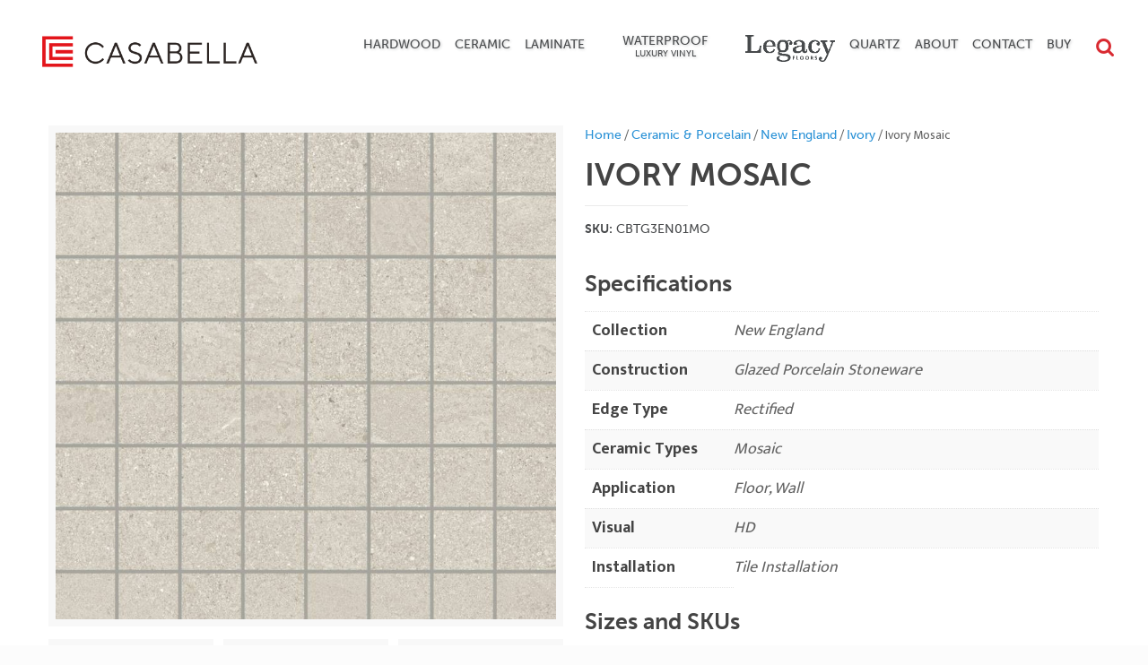

--- FILE ---
content_type: text/html; charset=UTF-8
request_url: https://www.casabellafloors.com/product/ceramic-porcelain-new-england-ivory-mosaic/
body_size: 35348
content:
<!DOCTYPE html>
<html class="no-js" lang="en-US">

<!-- head -->
<head>

<!-- Google tag (gtag.js) -->
<script async src="https://www.googletagmanager.com/gtag/js?id=UA-131442084-1"></script>
<script>
  window.dataLayer = window.dataLayer || [];
  function gtag(){dataLayer.push(arguments);}
  gtag('js', new Date());

  gtag('config', 'UA-131442084-1');
</script>

<!-- meta -->
<meta charset="UTF-8" />
<meta name="viewport" content="width=device-width, initial-scale=1, maximum-scale=1">

<link rel="shortcut icon" href="https://www.casabellafloors.com/wp-content/uploads/2024/02/Casabella_Favicon.png" />	

<!-- wp_head() -->
<!-- script | dynamic -->
<script id="mfn-dnmc-config-js">
//<![CDATA[
window.mfn = {mobile_init:1240,nicescroll:40,parallax:"stellar",responsive:1,retina_disable:0};
window.mfn_prettyphoto = {disable:false,disableMobile:false,title:false,style:"pp_default",width:0,height:0};
window.mfn_sliders = {blog:0,clients:0,offer:0,portfolio:0,shop:0,slider:0,testimonials:0};
//]]>
</script>
<meta name='robots' content='index, follow, max-image-preview:large, max-snippet:-1, max-video-preview:-1' />

	<!-- This site is optimized with the Yoast SEO plugin v26.5 - https://yoast.com/wordpress/plugins/seo/ -->
	<title>Ivory Mosaic | Casabella Flooring | Home Flooring Solutions</title>
	<link rel="canonical" href="https://www.casabellafloors.com/product/ceramic-porcelain-new-england-ivory-mosaic/" />
	<meta property="og:locale" content="en_US" />
	<meta property="og:type" content="article" />
	<meta property="og:title" content="Ivory Mosaic | Casabella Flooring | Home Flooring Solutions" />
	<meta property="og:url" content="https://www.casabellafloors.com/product/ceramic-porcelain-new-england-ivory-mosaic/" />
	<meta property="og:site_name" content="Casabella Floors" />
	<meta property="article:modified_time" content="2023-09-21T21:38:52+00:00" />
	<meta property="og:image" content="https://www.casabellafloors.com/wp-content/uploads/2023/06/MOSAICO-NEW-ENGLAND-IVORY.jpg" />
	<meta property="og:image:width" content="800" />
	<meta property="og:image:height" content="800" />
	<meta property="og:image:type" content="image/jpeg" />
	<meta name="twitter:card" content="summary_large_image" />
	<script type="application/ld+json" class="yoast-schema-graph">{"@context":"https://schema.org","@graph":[{"@type":"WebPage","@id":"https://www.casabellafloors.com/product/ceramic-porcelain-new-england-ivory-mosaic/","url":"https://www.casabellafloors.com/product/ceramic-porcelain-new-england-ivory-mosaic/","name":"Ivory Mosaic | Casabella Flooring | Home Flooring Solutions","isPartOf":{"@id":"https://www.casabellafloors.com/#website"},"primaryImageOfPage":{"@id":"https://www.casabellafloors.com/product/ceramic-porcelain-new-england-ivory-mosaic/#primaryimage"},"image":{"@id":"https://www.casabellafloors.com/product/ceramic-porcelain-new-england-ivory-mosaic/#primaryimage"},"thumbnailUrl":"https://www.casabellafloors.com/wp-content/uploads/2023/06/MOSAICO-NEW-ENGLAND-IVORY.jpg","datePublished":"2023-06-15T22:09:16+00:00","dateModified":"2023-09-21T21:38:52+00:00","breadcrumb":{"@id":"https://www.casabellafloors.com/product/ceramic-porcelain-new-england-ivory-mosaic/#breadcrumb"},"inLanguage":"en-US","potentialAction":[{"@type":"ReadAction","target":["https://www.casabellafloors.com/product/ceramic-porcelain-new-england-ivory-mosaic/"]}]},{"@type":"ImageObject","inLanguage":"en-US","@id":"https://www.casabellafloors.com/product/ceramic-porcelain-new-england-ivory-mosaic/#primaryimage","url":"https://www.casabellafloors.com/wp-content/uploads/2023/06/MOSAICO-NEW-ENGLAND-IVORY.jpg","contentUrl":"https://www.casabellafloors.com/wp-content/uploads/2023/06/MOSAICO-NEW-ENGLAND-IVORY.jpg","width":800,"height":800},{"@type":"BreadcrumbList","@id":"https://www.casabellafloors.com/product/ceramic-porcelain-new-england-ivory-mosaic/#breadcrumb","itemListElement":[{"@type":"ListItem","position":1,"name":"Home","item":"https://www.casabellafloors.com/"},{"@type":"ListItem","position":2,"name":"Shop","item":"https://www.casabellafloors.com/shop/"},{"@type":"ListItem","position":3,"name":"Ivory Mosaic"}]},{"@type":"WebSite","@id":"https://www.casabellafloors.com/#website","url":"https://www.casabellafloors.com/","name":"Casabella Floors","description":"Bringing Innovative Flooring To Your Home","potentialAction":[{"@type":"SearchAction","target":{"@type":"EntryPoint","urlTemplate":"https://www.casabellafloors.com/?s={search_term_string}"},"query-input":{"@type":"PropertyValueSpecification","valueRequired":true,"valueName":"search_term_string"}}],"inLanguage":"en-US"}]}</script>
	<!-- / Yoast SEO plugin. -->


<link rel='dns-prefetch' href='//use.typekit.net' />
<link rel='dns-prefetch' href='//fonts.googleapis.com' />
<link rel="alternate" type="application/rss+xml" title="Casabella Floors &raquo; Feed" href="https://www.casabellafloors.com/feed/" />
<link rel="alternate" type="application/rss+xml" title="Casabella Floors &raquo; Comments Feed" href="https://www.casabellafloors.com/comments/feed/" />
<link rel="alternate" title="oEmbed (JSON)" type="application/json+oembed" href="https://www.casabellafloors.com/wp-json/oembed/1.0/embed?url=https%3A%2F%2Fwww.casabellafloors.com%2Fproduct%2Fceramic-porcelain-new-england-ivory-mosaic%2F" />
<link rel="alternate" title="oEmbed (XML)" type="text/xml+oembed" href="https://www.casabellafloors.com/wp-json/oembed/1.0/embed?url=https%3A%2F%2Fwww.casabellafloors.com%2Fproduct%2Fceramic-porcelain-new-england-ivory-mosaic%2F&#038;format=xml" />
		<!-- This site uses the Google Analytics by ExactMetrics plugin v8.10.2 - Using Analytics tracking - https://www.exactmetrics.com/ -->
		<!-- Note: ExactMetrics is not currently configured on this site. The site owner needs to authenticate with Google Analytics in the ExactMetrics settings panel. -->
					<!-- No tracking code set -->
				<!-- / Google Analytics by ExactMetrics -->
		<style id='wp-img-auto-sizes-contain-inline-css' type='text/css'>
img:is([sizes=auto i],[sizes^="auto," i]){contain-intrinsic-size:3000px 1500px}
/*# sourceURL=wp-img-auto-sizes-contain-inline-css */
</style>
<style id='wp-emoji-styles-inline-css' type='text/css'>

	img.wp-smiley, img.emoji {
		display: inline !important;
		border: none !important;
		box-shadow: none !important;
		height: 1em !important;
		width: 1em !important;
		margin: 0 0.07em !important;
		vertical-align: -0.1em !important;
		background: none !important;
		padding: 0 !important;
	}
/*# sourceURL=wp-emoji-styles-inline-css */
</style>
<style id='wp-block-library-inline-css' type='text/css'>
:root{--wp-block-synced-color:#7a00df;--wp-block-synced-color--rgb:122,0,223;--wp-bound-block-color:var(--wp-block-synced-color);--wp-editor-canvas-background:#ddd;--wp-admin-theme-color:#007cba;--wp-admin-theme-color--rgb:0,124,186;--wp-admin-theme-color-darker-10:#006ba1;--wp-admin-theme-color-darker-10--rgb:0,107,160.5;--wp-admin-theme-color-darker-20:#005a87;--wp-admin-theme-color-darker-20--rgb:0,90,135;--wp-admin-border-width-focus:2px}@media (min-resolution:192dpi){:root{--wp-admin-border-width-focus:1.5px}}.wp-element-button{cursor:pointer}:root .has-very-light-gray-background-color{background-color:#eee}:root .has-very-dark-gray-background-color{background-color:#313131}:root .has-very-light-gray-color{color:#eee}:root .has-very-dark-gray-color{color:#313131}:root .has-vivid-green-cyan-to-vivid-cyan-blue-gradient-background{background:linear-gradient(135deg,#00d084,#0693e3)}:root .has-purple-crush-gradient-background{background:linear-gradient(135deg,#34e2e4,#4721fb 50%,#ab1dfe)}:root .has-hazy-dawn-gradient-background{background:linear-gradient(135deg,#faaca8,#dad0ec)}:root .has-subdued-olive-gradient-background{background:linear-gradient(135deg,#fafae1,#67a671)}:root .has-atomic-cream-gradient-background{background:linear-gradient(135deg,#fdd79a,#004a59)}:root .has-nightshade-gradient-background{background:linear-gradient(135deg,#330968,#31cdcf)}:root .has-midnight-gradient-background{background:linear-gradient(135deg,#020381,#2874fc)}:root{--wp--preset--font-size--normal:16px;--wp--preset--font-size--huge:42px}.has-regular-font-size{font-size:1em}.has-larger-font-size{font-size:2.625em}.has-normal-font-size{font-size:var(--wp--preset--font-size--normal)}.has-huge-font-size{font-size:var(--wp--preset--font-size--huge)}.has-text-align-center{text-align:center}.has-text-align-left{text-align:left}.has-text-align-right{text-align:right}.has-fit-text{white-space:nowrap!important}#end-resizable-editor-section{display:none}.aligncenter{clear:both}.items-justified-left{justify-content:flex-start}.items-justified-center{justify-content:center}.items-justified-right{justify-content:flex-end}.items-justified-space-between{justify-content:space-between}.screen-reader-text{border:0;clip-path:inset(50%);height:1px;margin:-1px;overflow:hidden;padding:0;position:absolute;width:1px;word-wrap:normal!important}.screen-reader-text:focus{background-color:#ddd;clip-path:none;color:#444;display:block;font-size:1em;height:auto;left:5px;line-height:normal;padding:15px 23px 14px;text-decoration:none;top:5px;width:auto;z-index:100000}html :where(.has-border-color){border-style:solid}html :where([style*=border-top-color]){border-top-style:solid}html :where([style*=border-right-color]){border-right-style:solid}html :where([style*=border-bottom-color]){border-bottom-style:solid}html :where([style*=border-left-color]){border-left-style:solid}html :where([style*=border-width]){border-style:solid}html :where([style*=border-top-width]){border-top-style:solid}html :where([style*=border-right-width]){border-right-style:solid}html :where([style*=border-bottom-width]){border-bottom-style:solid}html :where([style*=border-left-width]){border-left-style:solid}html :where(img[class*=wp-image-]){height:auto;max-width:100%}:where(figure){margin:0 0 1em}html :where(.is-position-sticky){--wp-admin--admin-bar--position-offset:var(--wp-admin--admin-bar--height,0px)}@media screen and (max-width:600px){html :where(.is-position-sticky){--wp-admin--admin-bar--position-offset:0px}}

/*# sourceURL=wp-block-library-inline-css */
</style><style id='global-styles-inline-css' type='text/css'>
:root{--wp--preset--aspect-ratio--square: 1;--wp--preset--aspect-ratio--4-3: 4/3;--wp--preset--aspect-ratio--3-4: 3/4;--wp--preset--aspect-ratio--3-2: 3/2;--wp--preset--aspect-ratio--2-3: 2/3;--wp--preset--aspect-ratio--16-9: 16/9;--wp--preset--aspect-ratio--9-16: 9/16;--wp--preset--color--black: #000000;--wp--preset--color--cyan-bluish-gray: #abb8c3;--wp--preset--color--white: #ffffff;--wp--preset--color--pale-pink: #f78da7;--wp--preset--color--vivid-red: #cf2e2e;--wp--preset--color--luminous-vivid-orange: #ff6900;--wp--preset--color--luminous-vivid-amber: #fcb900;--wp--preset--color--light-green-cyan: #7bdcb5;--wp--preset--color--vivid-green-cyan: #00d084;--wp--preset--color--pale-cyan-blue: #8ed1fc;--wp--preset--color--vivid-cyan-blue: #0693e3;--wp--preset--color--vivid-purple: #9b51e0;--wp--preset--gradient--vivid-cyan-blue-to-vivid-purple: linear-gradient(135deg,rgb(6,147,227) 0%,rgb(155,81,224) 100%);--wp--preset--gradient--light-green-cyan-to-vivid-green-cyan: linear-gradient(135deg,rgb(122,220,180) 0%,rgb(0,208,130) 100%);--wp--preset--gradient--luminous-vivid-amber-to-luminous-vivid-orange: linear-gradient(135deg,rgb(252,185,0) 0%,rgb(255,105,0) 100%);--wp--preset--gradient--luminous-vivid-orange-to-vivid-red: linear-gradient(135deg,rgb(255,105,0) 0%,rgb(207,46,46) 100%);--wp--preset--gradient--very-light-gray-to-cyan-bluish-gray: linear-gradient(135deg,rgb(238,238,238) 0%,rgb(169,184,195) 100%);--wp--preset--gradient--cool-to-warm-spectrum: linear-gradient(135deg,rgb(74,234,220) 0%,rgb(151,120,209) 20%,rgb(207,42,186) 40%,rgb(238,44,130) 60%,rgb(251,105,98) 80%,rgb(254,248,76) 100%);--wp--preset--gradient--blush-light-purple: linear-gradient(135deg,rgb(255,206,236) 0%,rgb(152,150,240) 100%);--wp--preset--gradient--blush-bordeaux: linear-gradient(135deg,rgb(254,205,165) 0%,rgb(254,45,45) 50%,rgb(107,0,62) 100%);--wp--preset--gradient--luminous-dusk: linear-gradient(135deg,rgb(255,203,112) 0%,rgb(199,81,192) 50%,rgb(65,88,208) 100%);--wp--preset--gradient--pale-ocean: linear-gradient(135deg,rgb(255,245,203) 0%,rgb(182,227,212) 50%,rgb(51,167,181) 100%);--wp--preset--gradient--electric-grass: linear-gradient(135deg,rgb(202,248,128) 0%,rgb(113,206,126) 100%);--wp--preset--gradient--midnight: linear-gradient(135deg,rgb(2,3,129) 0%,rgb(40,116,252) 100%);--wp--preset--font-size--small: 13px;--wp--preset--font-size--medium: 20px;--wp--preset--font-size--large: 36px;--wp--preset--font-size--x-large: 42px;--wp--preset--spacing--20: 0.44rem;--wp--preset--spacing--30: 0.67rem;--wp--preset--spacing--40: 1rem;--wp--preset--spacing--50: 1.5rem;--wp--preset--spacing--60: 2.25rem;--wp--preset--spacing--70: 3.38rem;--wp--preset--spacing--80: 5.06rem;--wp--preset--shadow--natural: 6px 6px 9px rgba(0, 0, 0, 0.2);--wp--preset--shadow--deep: 12px 12px 50px rgba(0, 0, 0, 0.4);--wp--preset--shadow--sharp: 6px 6px 0px rgba(0, 0, 0, 0.2);--wp--preset--shadow--outlined: 6px 6px 0px -3px rgb(255, 255, 255), 6px 6px rgb(0, 0, 0);--wp--preset--shadow--crisp: 6px 6px 0px rgb(0, 0, 0);}:where(.is-layout-flex){gap: 0.5em;}:where(.is-layout-grid){gap: 0.5em;}body .is-layout-flex{display: flex;}.is-layout-flex{flex-wrap: wrap;align-items: center;}.is-layout-flex > :is(*, div){margin: 0;}body .is-layout-grid{display: grid;}.is-layout-grid > :is(*, div){margin: 0;}:where(.wp-block-columns.is-layout-flex){gap: 2em;}:where(.wp-block-columns.is-layout-grid){gap: 2em;}:where(.wp-block-post-template.is-layout-flex){gap: 1.25em;}:where(.wp-block-post-template.is-layout-grid){gap: 1.25em;}.has-black-color{color: var(--wp--preset--color--black) !important;}.has-cyan-bluish-gray-color{color: var(--wp--preset--color--cyan-bluish-gray) !important;}.has-white-color{color: var(--wp--preset--color--white) !important;}.has-pale-pink-color{color: var(--wp--preset--color--pale-pink) !important;}.has-vivid-red-color{color: var(--wp--preset--color--vivid-red) !important;}.has-luminous-vivid-orange-color{color: var(--wp--preset--color--luminous-vivid-orange) !important;}.has-luminous-vivid-amber-color{color: var(--wp--preset--color--luminous-vivid-amber) !important;}.has-light-green-cyan-color{color: var(--wp--preset--color--light-green-cyan) !important;}.has-vivid-green-cyan-color{color: var(--wp--preset--color--vivid-green-cyan) !important;}.has-pale-cyan-blue-color{color: var(--wp--preset--color--pale-cyan-blue) !important;}.has-vivid-cyan-blue-color{color: var(--wp--preset--color--vivid-cyan-blue) !important;}.has-vivid-purple-color{color: var(--wp--preset--color--vivid-purple) !important;}.has-black-background-color{background-color: var(--wp--preset--color--black) !important;}.has-cyan-bluish-gray-background-color{background-color: var(--wp--preset--color--cyan-bluish-gray) !important;}.has-white-background-color{background-color: var(--wp--preset--color--white) !important;}.has-pale-pink-background-color{background-color: var(--wp--preset--color--pale-pink) !important;}.has-vivid-red-background-color{background-color: var(--wp--preset--color--vivid-red) !important;}.has-luminous-vivid-orange-background-color{background-color: var(--wp--preset--color--luminous-vivid-orange) !important;}.has-luminous-vivid-amber-background-color{background-color: var(--wp--preset--color--luminous-vivid-amber) !important;}.has-light-green-cyan-background-color{background-color: var(--wp--preset--color--light-green-cyan) !important;}.has-vivid-green-cyan-background-color{background-color: var(--wp--preset--color--vivid-green-cyan) !important;}.has-pale-cyan-blue-background-color{background-color: var(--wp--preset--color--pale-cyan-blue) !important;}.has-vivid-cyan-blue-background-color{background-color: var(--wp--preset--color--vivid-cyan-blue) !important;}.has-vivid-purple-background-color{background-color: var(--wp--preset--color--vivid-purple) !important;}.has-black-border-color{border-color: var(--wp--preset--color--black) !important;}.has-cyan-bluish-gray-border-color{border-color: var(--wp--preset--color--cyan-bluish-gray) !important;}.has-white-border-color{border-color: var(--wp--preset--color--white) !important;}.has-pale-pink-border-color{border-color: var(--wp--preset--color--pale-pink) !important;}.has-vivid-red-border-color{border-color: var(--wp--preset--color--vivid-red) !important;}.has-luminous-vivid-orange-border-color{border-color: var(--wp--preset--color--luminous-vivid-orange) !important;}.has-luminous-vivid-amber-border-color{border-color: var(--wp--preset--color--luminous-vivid-amber) !important;}.has-light-green-cyan-border-color{border-color: var(--wp--preset--color--light-green-cyan) !important;}.has-vivid-green-cyan-border-color{border-color: var(--wp--preset--color--vivid-green-cyan) !important;}.has-pale-cyan-blue-border-color{border-color: var(--wp--preset--color--pale-cyan-blue) !important;}.has-vivid-cyan-blue-border-color{border-color: var(--wp--preset--color--vivid-cyan-blue) !important;}.has-vivid-purple-border-color{border-color: var(--wp--preset--color--vivid-purple) !important;}.has-vivid-cyan-blue-to-vivid-purple-gradient-background{background: var(--wp--preset--gradient--vivid-cyan-blue-to-vivid-purple) !important;}.has-light-green-cyan-to-vivid-green-cyan-gradient-background{background: var(--wp--preset--gradient--light-green-cyan-to-vivid-green-cyan) !important;}.has-luminous-vivid-amber-to-luminous-vivid-orange-gradient-background{background: var(--wp--preset--gradient--luminous-vivid-amber-to-luminous-vivid-orange) !important;}.has-luminous-vivid-orange-to-vivid-red-gradient-background{background: var(--wp--preset--gradient--luminous-vivid-orange-to-vivid-red) !important;}.has-very-light-gray-to-cyan-bluish-gray-gradient-background{background: var(--wp--preset--gradient--very-light-gray-to-cyan-bluish-gray) !important;}.has-cool-to-warm-spectrum-gradient-background{background: var(--wp--preset--gradient--cool-to-warm-spectrum) !important;}.has-blush-light-purple-gradient-background{background: var(--wp--preset--gradient--blush-light-purple) !important;}.has-blush-bordeaux-gradient-background{background: var(--wp--preset--gradient--blush-bordeaux) !important;}.has-luminous-dusk-gradient-background{background: var(--wp--preset--gradient--luminous-dusk) !important;}.has-pale-ocean-gradient-background{background: var(--wp--preset--gradient--pale-ocean) !important;}.has-electric-grass-gradient-background{background: var(--wp--preset--gradient--electric-grass) !important;}.has-midnight-gradient-background{background: var(--wp--preset--gradient--midnight) !important;}.has-small-font-size{font-size: var(--wp--preset--font-size--small) !important;}.has-medium-font-size{font-size: var(--wp--preset--font-size--medium) !important;}.has-large-font-size{font-size: var(--wp--preset--font-size--large) !important;}.has-x-large-font-size{font-size: var(--wp--preset--font-size--x-large) !important;}
/*# sourceURL=global-styles-inline-css */
</style>

<style id='classic-theme-styles-inline-css' type='text/css'>
/*! This file is auto-generated */
.wp-block-button__link{color:#fff;background-color:#32373c;border-radius:9999px;box-shadow:none;text-decoration:none;padding:calc(.667em + 2px) calc(1.333em + 2px);font-size:1.125em}.wp-block-file__button{background:#32373c;color:#fff;text-decoration:none}
/*# sourceURL=/wp-includes/css/classic-themes.min.css */
</style>
<link rel='stylesheet' id='contact-form-7-css' href='https://www.casabellafloors.com/wp-content/plugins/contact-form-7/includes/css/styles.css?ver=6.1.4' type='text/css' media='all' />
<style id='contact-form-7-inline-css' type='text/css'>
.wpcf7 .wpcf7-recaptcha iframe {margin-bottom: 0;}.wpcf7 .wpcf7-recaptcha[data-align="center"] > div {margin: 0 auto;}.wpcf7 .wpcf7-recaptcha[data-align="right"] > div {margin: 0 0 0 auto;}
/*# sourceURL=contact-form-7-inline-css */
</style>
<link rel='stylesheet' id='rs-plugin-settings-css' href='https://www.casabellafloors.com/wp-content/plugins/revslider/public/assets/css/settings.css?ver=5.4.8.3' type='text/css' media='all' />
<style id='rs-plugin-settings-inline-css' type='text/css'>
#rs-demo-id {}
/*# sourceURL=rs-plugin-settings-inline-css */
</style>
<link rel='stylesheet' id='woof-css' href='https://www.casabellafloors.com/wp-content/plugins/woocommerce-products-filter/css/front.css?ver=2.2.9.4' type='text/css' media='all' />
<style id='woof-inline-css' type='text/css'>

.woof_products_top_panel li span, .woof_products_top_panel2 li span{background: url(https://www.casabellafloors.com/wp-content/plugins/woocommerce-products-filter/img/delete.png);background-size: 14px 14px;background-repeat: no-repeat;background-position: right;}
.woof_edit_view{
                    display: none;
                }

/*# sourceURL=woof-inline-css */
</style>
<link rel='stylesheet' id='chosen-drop-down-css' href='https://www.casabellafloors.com/wp-content/plugins/woocommerce-products-filter/js/chosen/chosen.min.css?ver=2.2.9.4' type='text/css' media='all' />
<link rel='stylesheet' id='woocommerce-layout-css' href='https://www.casabellafloors.com/wp-content/plugins/woocommerce/assets/css/woocommerce-layout.css?ver=10.4.0' type='text/css' media='all' />
<link rel='stylesheet' id='woocommerce-smallscreen-css' href='https://www.casabellafloors.com/wp-content/plugins/woocommerce/assets/css/woocommerce-smallscreen.css?ver=10.4.0' type='text/css' media='only screen and (max-width: 768px)' />
<link rel='stylesheet' id='woocommerce-general-css' href='https://www.casabellafloors.com/wp-content/plugins/woocommerce/assets/css/woocommerce.css?ver=10.4.0' type='text/css' media='all' />
<style id='woocommerce-inline-inline-css' type='text/css'>
.woocommerce form .form-row .required { visibility: visible; }
/*# sourceURL=woocommerce-inline-inline-css */
</style>
<link rel='stylesheet' id='typekit-bt-css' href='https://use.typekit.net/fih7yom.css?ver=6.9' type='text/css' media='all' />
<link rel='stylesheet' id='mfn-base-css' href='https://www.casabellafloors.com/wp-content/themes/betheme/css/base.css?ver=14.9' type='text/css' media='all' />
<link rel='stylesheet' id='mfn-layout-css' href='https://www.casabellafloors.com/wp-content/themes/betheme/css/layout.css?ver=14.9' type='text/css' media='all' />
<link rel='stylesheet' id='mfn-shortcodes-css' href='https://www.casabellafloors.com/wp-content/themes/betheme/css/shortcodes.css?ver=14.9' type='text/css' media='all' />
<link rel='stylesheet' id='mfn-animations-css' href='https://www.casabellafloors.com/wp-content/themes/betheme/assets/animations/animations.min.css?ver=14.9' type='text/css' media='all' />
<link rel='stylesheet' id='mfn-jquery-ui-css' href='https://www.casabellafloors.com/wp-content/themes/betheme/assets/ui/jquery.ui.all.css?ver=14.9' type='text/css' media='all' />
<link rel='stylesheet' id='mfn-prettyPhoto-css' href='https://www.casabellafloors.com/wp-content/themes/betheme/assets/prettyPhoto/prettyPhoto.css?ver=14.9' type='text/css' media='all' />
<link rel='stylesheet' id='mfn-jplayer-css' href='https://www.casabellafloors.com/wp-content/themes/betheme/assets/jplayer/css/jplayer.blue.monday.css?ver=14.9' type='text/css' media='all' />
<link rel='stylesheet' id='mfn-responsive-css' href='https://www.casabellafloors.com/wp-content/themes/betheme/css/responsive.css?ver=14.9' type='text/css' media='all' />
<link rel='stylesheet' id='Mukta+Vaani-css' href='https://fonts.googleapis.com/css?family=Mukta+Vaani%3A1%2C100%2C100italic%2C200%2C300%2C300italic%2C400%2C400italic%2C600%2C600italic%2C700%2C700italic%2C800%2C900%2C900italic&#038;ver=6.9' type='text/css' media='all' />
<link rel='stylesheet' id='Roboto-css' href='https://fonts.googleapis.com/css?family=Roboto%3A1%2C100%2C100italic%2C200%2C300%2C300italic%2C400%2C400italic%2C600%2C600italic%2C700%2C700italic%2C800%2C900%2C900italic&#038;ver=6.9' type='text/css' media='all' />
<link rel='stylesheet' id='Patua+One-css' href='https://fonts.googleapis.com/css?family=Patua+One%3A1%2C100%2C100italic%2C200%2C300%2C300italic%2C400%2C400italic%2C600%2C600italic%2C700%2C700italic%2C800%2C900%2C900italic&#038;ver=6.9' type='text/css' media='all' />
<link rel='stylesheet' id='magnific-popup.min-style-css' href='https://www.casabellafloors.com/wp-content/themes/betheme-child/library/css/magnific-popup.min.css?ver=1768956123' type='text/css' media='all' />
<link rel='stylesheet' id='style-style-css' href='https://www.casabellafloors.com/wp-content/themes/betheme-child/library/css/style.css?ver=1768956123' type='text/css' media='all' />
<link rel='stylesheet' id='mfn-woo-css' href='https://www.casabellafloors.com/wp-content/themes/betheme/css/woocommerce.css?ver=14.9' type='text/css' media='all' />
<link rel='stylesheet' id='style-css' href='https://www.casabellafloors.com/wp-content/themes/betheme-child/style.css?ver=14.9' type='text/css' media='all' />
<script type="text/javascript" src="https://www.casabellafloors.com/wp-includes/js/jquery/jquery.min.js?ver=3.7.1" id="jquery-core-js"></script>
<script type="text/javascript" src="https://www.casabellafloors.com/wp-includes/js/jquery/jquery-migrate.min.js?ver=3.4.1" id="jquery-migrate-js"></script>
<script type="text/javascript" src="https://www.casabellafloors.com/wp-content/plugins/revslider/public/assets/js/jquery.themepunch.tools.min.js?ver=5.4.8.3" id="tp-tools-js"></script>
<script type="text/javascript" src="https://www.casabellafloors.com/wp-content/plugins/revslider/public/assets/js/jquery.themepunch.revolution.min.js?ver=5.4.8.3" id="revmin-js"></script>
<script type="text/javascript" src="https://www.casabellafloors.com/wp-content/plugins/woocommerce/assets/js/jquery-blockui/jquery.blockUI.min.js?ver=2.7.0-wc.10.4.0" id="wc-jquery-blockui-js" defer="defer" data-wp-strategy="defer"></script>
<script type="text/javascript" id="wc-add-to-cart-js-extra">
/* <![CDATA[ */
var wc_add_to_cart_params = {"ajax_url":"/wp-admin/admin-ajax.php","wc_ajax_url":"/?wc-ajax=%%endpoint%%","i18n_view_cart":"View cart","cart_url":"https://www.casabellafloors.com/cart/","is_cart":"","cart_redirect_after_add":"no"};
//# sourceURL=wc-add-to-cart-js-extra
/* ]]> */
</script>
<script type="text/javascript" src="https://www.casabellafloors.com/wp-content/plugins/woocommerce/assets/js/frontend/add-to-cart.min.js?ver=10.4.0" id="wc-add-to-cart-js" defer="defer" data-wp-strategy="defer"></script>
<script type="text/javascript" id="wc-single-product-js-extra">
/* <![CDATA[ */
var wc_single_product_params = {"i18n_required_rating_text":"Please select a rating","i18n_rating_options":["1 of 5 stars","2 of 5 stars","3 of 5 stars","4 of 5 stars","5 of 5 stars"],"i18n_product_gallery_trigger_text":"View full-screen image gallery","review_rating_required":"yes","flexslider":{"rtl":false,"animation":"slide","smoothHeight":true,"directionNav":false,"controlNav":"thumbnails","slideshow":false,"animationSpeed":500,"animationLoop":false,"allowOneSlide":false},"zoom_enabled":"","zoom_options":[],"photoswipe_enabled":"","photoswipe_options":{"shareEl":false,"closeOnScroll":false,"history":false,"hideAnimationDuration":0,"showAnimationDuration":0},"flexslider_enabled":""};
//# sourceURL=wc-single-product-js-extra
/* ]]> */
</script>
<script type="text/javascript" src="https://www.casabellafloors.com/wp-content/plugins/woocommerce/assets/js/frontend/single-product.min.js?ver=10.4.0" id="wc-single-product-js" defer="defer" data-wp-strategy="defer"></script>
<script type="text/javascript" src="https://www.casabellafloors.com/wp-content/plugins/woocommerce/assets/js/js-cookie/js.cookie.min.js?ver=2.1.4-wc.10.4.0" id="wc-js-cookie-js" defer="defer" data-wp-strategy="defer"></script>
<script type="text/javascript" id="woocommerce-js-extra">
/* <![CDATA[ */
var woocommerce_params = {"ajax_url":"/wp-admin/admin-ajax.php","wc_ajax_url":"/?wc-ajax=%%endpoint%%","i18n_password_show":"Show password","i18n_password_hide":"Hide password"};
//# sourceURL=woocommerce-js-extra
/* ]]> */
</script>
<script type="text/javascript" src="https://www.casabellafloors.com/wp-content/plugins/woocommerce/assets/js/frontend/woocommerce.min.js?ver=10.4.0" id="woocommerce-js" defer="defer" data-wp-strategy="defer"></script>
<script type="text/javascript" src="https://www.casabellafloors.com/wp-content/themes/betheme-child/includes/js/bs.modal.3.3.7.min.js?ver=6.9" id="bs_modal-js"></script>
<script type="text/javascript" src="https://www.casabellafloors.com/wp-content/themes/betheme-child/includes/js/change-room-scene.js?ver=6.9" id="change_room_scene-js"></script>
<script type="text/javascript" src="https://www.casabellafloors.com/wp-content/themes/betheme-child/includes/js/floor-collections.js?ver=6.9" id="floor_collections-js"></script>
<script type="text/javascript" src="https://www.casabellafloors.com/wp-content/themes/betheme-child/includes/js/request-sample.js?ver=6.9" id="request_sample-js"></script>
<script type="text/javascript" src="https://www.casabellafloors.com/wp-content/themes/betheme-child/includes/js/jquery.magnific-popup.js?ver=6.9" id="magnific_popup-js"></script>
<script type="text/javascript" src="https://www.casabellafloors.com/wp-content/themes/betheme-child/includes/js/galleryPictures.js?ver=6.9" id="gallery_pictures-js"></script>
<script type="text/javascript" src="https://www.casabellafloors.com/wp-content/themes/betheme-child/includes/js/parallax.min.js?ver=6.9" id="parallax-js"></script>
<script type="text/javascript" src="https://www.casabellafloors.com/wp-content/themes/betheme-child/includes/js/replace-cat-links.js?ver=6.9" id="replace-cat-links-js"></script>
<link rel="https://api.w.org/" href="https://www.casabellafloors.com/wp-json/" /><link rel="alternate" title="JSON" type="application/json" href="https://www.casabellafloors.com/wp-json/wp/v2/product/15081" /><link rel="EditURI" type="application/rsd+xml" title="RSD" href="https://www.casabellafloors.com/xmlrpc.php?rsd" />
<meta name="generator" content="WordPress 6.9" />
<meta name="generator" content="WooCommerce 10.4.0" />
<link rel='shortlink' href='https://www.casabellafloors.com/?p=15081' />
<!-- style | dynamic -->
<style id="mfn-dnmc-style-css">
@media only screen and (min-width: 1240px) {body:not(.header-simple) #Top_bar #menu{display:block!important}.tr-menu #Top_bar #menu{background:none!important}#Top_bar .menu > li > ul.mfn-megamenu{width:984px}#Top_bar .menu > li > ul.mfn-megamenu > li{float:left}#Top_bar .menu > li > ul.mfn-megamenu > li.mfn-megamenu-cols-1{width:100%}#Top_bar .menu > li > ul.mfn-megamenu > li.mfn-megamenu-cols-2{width:50%}#Top_bar .menu > li > ul.mfn-megamenu > li.mfn-megamenu-cols-3{width:33.33%}#Top_bar .menu > li > ul.mfn-megamenu > li.mfn-megamenu-cols-4{width:25%}#Top_bar .menu > li > ul.mfn-megamenu > li.mfn-megamenu-cols-5{width:20%}#Top_bar .menu > li > ul.mfn-megamenu > li.mfn-megamenu-cols-6{width:16.66%}#Top_bar .menu > li > ul.mfn-megamenu > li > ul{display:block!important;position:inherit;left:auto;top:auto;border-width:0 1px 0 0}#Top_bar .menu > li > ul.mfn-megamenu > li:last-child > ul{border:0}#Top_bar .menu > li > ul.mfn-megamenu > li > ul li{width:auto}#Top_bar .menu > li > ul.mfn-megamenu a.mfn-megamenu-title{text-transform:uppercase;font-weight:400;background:none}#Top_bar .menu > li > ul.mfn-megamenu a .menu-arrow{display:none}.menuo-right #Top_bar .menu > li > ul.mfn-megamenu{left:auto;right:0}.menuo-right #Top_bar .menu > li > ul.mfn-megamenu-bg{box-sizing:border-box}#Top_bar .menu > li > ul.mfn-megamenu-bg{padding:20px 166px 20px 20px;background-repeat:no-repeat;background-position:bottom right}#Top_bar .menu > li > ul.mfn-megamenu-bg > li{background:none}#Top_bar .menu > li > ul.mfn-megamenu-bg > li a{border:none}#Top_bar .menu > li > ul.mfn-megamenu-bg > li > ul{background:none!important;-webkit-box-shadow:0 0 0 0;-moz-box-shadow:0 0 0 0;box-shadow:0 0 0 0}.mm-vertical #Top_bar .container{position:relative;}.mm-vertical #Top_bar .top_bar_left{position:static;}.mm-vertical #Top_bar .menu > li ul{box-shadow:0 0 0 0 transparent!important;background-image:none;}.mm-vertical #Top_bar .menu > li > ul.mfn-megamenu{width:98%!important;margin:0 1%;padding:20px 0;}.mm-vertical.header-plain #Top_bar .menu > li > ul.mfn-megamenu{width:100%!important;margin:0;}.mm-vertical #Top_bar .menu > li > ul.mfn-megamenu > li{display:table-cell;float:none;width:10%;padding:0 15px;border-right:1px solid rgba(0, 0, 0, 0.05);}.mm-vertical #Top_bar .menu > li > ul.mfn-megamenu > li:last-child{border-right-width:0}.mm-vertical #Top_bar .menu > li > ul.mfn-megamenu > li.hide-border{border-right-width:0}.mm-vertical #Top_bar .menu > li > ul.mfn-megamenu > li a{border-bottom-width:0;padding:9px 15px;line-height:120%;}.mm-vertical #Top_bar .menu > li > ul.mfn-megamenu a.mfn-megamenu-title{font-weight:700;}#Header_creative #Top_bar .menu > li > ul.mfn-megamenu{width:980px!important;margin:0;}.header-plain:not(.menuo-right) #Header .top_bar_left{width:auto!important}.header-stack.header-center #Top_bar #menu{display:inline-block!important}.header-simple #Top_bar #menu{display:none;height:auto;width:300px;bottom:auto;top:100%;right:1px;position:absolute;margin:0}.header-simple #Header a.responsive-menu-toggle{display:block;right:10px}.header-simple #Top_bar #menu > ul{width:100%;float:left}.header-simple #Top_bar #menu ul li{width:100%;padding-bottom:0;border-right:0;position:relative}.header-simple #Top_bar #menu ul li a{padding:0 20px;margin:0;display:block;height:auto;line-height:normal;border:none}.header-simple #Top_bar #menu ul li a:after{display:none}.header-simple #Top_bar #menu ul li a span{border:none;line-height:44px;display:inline;padding:0}.header-simple #Top_bar #menu ul li.submenu .menu-toggle{display:block;position:absolute;right:0;top:0;width:44px;height:44px;line-height:44px;font-size:30px;font-weight:300;text-align:center;cursor:pointer;color:#444;opacity:0.33;}.header-simple #Top_bar #menu ul li.submenu .menu-toggle:after{content:"+"}.header-simple #Top_bar #menu ul li.hover > .menu-toggle:after{content:"-"}.header-simple #Top_bar #menu ul li.hover a{border-bottom:0}.header-simple #Top_bar #menu ul.mfn-megamenu li .menu-toggle{display:none}.header-simple #Top_bar #menu ul li ul{position:relative!important;left:0!important;top:0;padding:0;margin:0!important;width:auto!important;background-image:none}.header-simple #Top_bar #menu ul li ul li{width:100%!important;display:block;padding:0;}.header-simple #Top_bar #menu ul li ul li a{padding:0 20px 0 30px}.header-simple #Top_bar #menu ul li ul li a .menu-arrow{display:none}.header-simple #Top_bar #menu ul li ul li a span{padding:0}.header-simple #Top_bar #menu ul li ul li a span:after{display:none!important}.header-simple #Top_bar .menu > li > ul.mfn-megamenu a.mfn-megamenu-title{text-transform:uppercase;font-weight:400}.header-simple #Top_bar .menu > li > ul.mfn-megamenu > li > ul{display:block!important;position:inherit;left:auto;top:auto}.header-simple #Top_bar #menu ul li ul li ul{border-left:0!important;padding:0;top:0}.header-simple #Top_bar #menu ul li ul li ul li a{padding:0 20px 0 40px}.rtl.header-simple #Top_bar #menu{left:1px;right:auto}.rtl.header-simple #Top_bar a.responsive-menu-toggle{left:10px;right:auto}.rtl.header-simple #Top_bar #menu ul li.submenu .menu-toggle{left:0;right:auto}.rtl.header-simple #Top_bar #menu ul li ul{left:auto!important;right:0!important}.rtl.header-simple #Top_bar #menu ul li ul li a{padding:0 30px 0 20px}.rtl.header-simple #Top_bar #menu ul li ul li ul li a{padding:0 40px 0 20px}.menu-highlight #Top_bar .menu > li{margin:0 2px}.menu-highlight:not(.header-creative) #Top_bar .menu > li > a{margin:20px 0;padding:0;-webkit-border-radius:5px;border-radius:5px}.menu-highlight #Top_bar .menu > li > a:after{display:none}.menu-highlight #Top_bar .menu > li > a span:not(.description){line-height:50px}.menu-highlight #Top_bar .menu > li > a span.description{display:none}.menu-highlight.header-stack #Top_bar .menu > li > a{margin:10px 0!important}.menu-highlight.header-stack #Top_bar .menu > li > a span:not(.description){line-height:40px}.menu-highlight.header-fixed #Top_bar .menu > li > a{margin:10px 0!important;padding:5px 0}.menu-highlight.header-fixed #Top_bar .menu > li > a span{line-height:30px}.menu-highlight.header-transparent #Top_bar .menu > li > a{margin:5px 0}.menu-highlight.header-simple #Top_bar #menu ul li,.menu-highlight.header-creative #Top_bar #menu ul li{margin:0}.menu-highlight.header-simple #Top_bar #menu ul li > a,.menu-highlight.header-creative #Top_bar #menu ul li > a{-webkit-border-radius:0;border-radius:0}.menu-highlight:not(.header-simple) #Top_bar.is-sticky .menu > li > a{margin:10px 0!important;padding:5px 0!important}.menu-highlight:not(.header-simple) #Top_bar.is-sticky .menu > li > a span{line-height:30px!important}.header-modern.menu-highlight.menuo-right .menu_wrapper{margin-right:20px}.menu-line-below #Top_bar .menu > li > a:after{top:auto;bottom:-4px}.menu-line-below #Top_bar.is-sticky .menu > li > a:after{top:auto;bottom:-4px}.menu-line-below-80 #Top_bar:not(.is-sticky) .menu > li > a:after{height:4px;left:10%;top:50%;margin-top:20px;width:80%}.menu-line-below-80-1 #Top_bar:not(.is-sticky) .menu > li > a:after{height:1px;left:10%;top:50%;margin-top:20px;width:80%}.menu-link-color #Top_bar .menu > li > a:after{display:none!important}.menu-arrow-top #Top_bar .menu > li > a:after{background:none repeat scroll 0 0 rgba(0,0,0,0)!important;border-color:#ccc transparent transparent;border-style:solid;border-width:7px 7px 0;display:block;height:0;left:50%;margin-left:-7px;top:0!important;width:0}.menu-arrow-top.header-transparent #Top_bar .menu > li > a:after,.menu-arrow-top.header-plain #Top_bar .menu > li > a:after{display:none}.menu-arrow-top #Top_bar.is-sticky .menu > li > a:after{top:0!important}.menu-arrow-bottom #Top_bar .menu > li > a:after{background:none!important;border-color:transparent transparent #ccc;border-style:solid;border-width:0 7px 7px;display:block;height:0;left:50%;margin-left:-7px;top:auto;bottom:0;width:0}.menu-arrow-bottom.header-transparent #Top_bar .menu > li > a:after,.menu-arrow-bottom.header-plain #Top_bar .menu > li > a:after{display:none}.menu-arrow-bottom #Top_bar.is-sticky .menu > li > a:after{top:auto;bottom:0}.menuo-no-borders #Top_bar .menu > li > a span:not(.description){border-right-width:0}.menuo-no-borders #Header_creative #Top_bar .menu > li > a span{border-bottom-width:0}.menuo-right #Top_bar .menu_wrapper{float:right}.menuo-right.header-stack:not(.header-center) #Top_bar .menu_wrapper{margin-right:150px}body.header-creative{padding-left:50px}body.header-creative.header-open{padding-left:250px}body.error404,body.under-construction,body.template-blank{padding-left:0!important}.header-creative.footer-fixed #Footer,.header-creative.footer-sliding #Footer{left:25px}.header-open.footer-fixed #Footer,.header-open.footer-sliding #Footer{left:125px}.header-rtl.header-creative.footer-fixed #Footer,.header-rtl.header-creative.footer-sliding #Footer{left:auto;right:5px}.header-rtl.header-open.footer-fixed #Footer,.header-rtl.header-open.footer-sliding #Footer{left:auto;right:125px}#Header_creative{background:#fff;position:fixed;width:250px;height:100%;left:-200px;top:0;z-index:9002;-webkit-box-shadow:2px 0 4px 2px rgba(0,0,0,.15);box-shadow:2px 0 4px 2px rgba(0,0,0,.15)}#Header_creative .container{width:100%}#Header_creative .creative-wrapper{display:none}#Header_creative a.creative-menu-toggle{display:block;width:34px;height:34px;line-height:34px;font-size:22px;text-align:center;position:absolute;top:10px;right:8px;border-radius:3px}.admin-bar #Header_creative a.creative-menu-toggle{top:42px}#Header_creative #Top_bar{position:static;width:100%}#Header_creative #Top_bar .top_bar_left{width:100%!important;float:none}#Header_creative #Top_bar .top_bar_right{width:100%!important;float:none;height:auto;margin-bottom:35px;text-align:center;padding:0 20px;top:0;-webkit-box-sizing:border-box;-moz-box-sizing:border-box;box-sizing:border-box}#Header_creative #Top_bar .top_bar_right:before{display:none}#Header_creative #Top_bar .top_bar_right_wrapper{top:0}#Header_creative #Top_bar .logo{float:none;text-align:center;margin:15px 0}#Header_creative #Top_bar .menu_wrapper{float:none;margin:0 0 30px}#Header_creative #Top_bar .menu > li{width:100%;float:none;position:relative}#Header_creative #Top_bar .menu > li > a{padding:0;text-align:center}#Header_creative #Top_bar .menu > li > a:after{display:none}#Header_creative #Top_bar .menu > li > a span{border-right:0;border-bottom-width:1px;line-height:38px}#Header_creative #Top_bar .menu li ul{left:100%;right:auto;top:0;box-shadow:2px 2px 2px 0 rgba(0,0,0,0.03);-webkit-box-shadow:2px 2px 2px 0 rgba(0,0,0,0.03)}#Header_creative #Top_bar .menu > li > ul.mfn-megamenu{width:700px!important;}#Header_creative #Top_bar .menu > li > ul.mfn-megamenu > li > ul{left:0}#Header_creative #Top_bar .menu li ul li a{padding-top:9px;padding-bottom:8px}#Header_creative #Top_bar .menu li ul li ul{top:0!important}#Header_creative #Top_bar .menu > li > a span.description{display:block;font-size:13px;line-height:28px!important;clear:both}#Header_creative #Top_bar .search_wrapper{left:100%;top:auto;bottom:-90px}#Header_creative #Top_bar a#header_cart{display:inline-block;float:none;top:3px}#Header_creative #Top_bar a#search_button{display:inline-block;float:none;top:3px}#Header_creative #Top_bar .wpml-languages{display:inline-block;float:none;top:0}#Header_creative #Top_bar .wpml-languages.enabled:hover a.active{padding-bottom:9px}#Header_creative #Top_bar a.button.action_button{display:inline-block;float:none;top:16px;margin:0}#Header_creative #Top_bar .banner_wrapper{display:block;text-align:center}#Header_creative #Top_bar .banner_wrapper img{max-width:100%;height:auto;display:inline-block}#Header_creative #Action_bar{position:absolute;bottom:0;top:auto;clear:both;padding:0 20px;-webkit-box-sizing:border-box;-moz-box-sizing:border-box;box-sizing:border-box}#Header_creative #Action_bar .social{float:none;text-align:center;padding:5px 0 15px}#Header_creative #Action_bar .social li{margin-bottom:2px}#Header_creative .social li a{color:rgba(0,0,0,.5)}#Header_creative .social li a:hover{color:#000}#Header_creative .creative-social{position:absolute;bottom:10px;right:0;width:50px}#Header_creative .creative-social li{display:block;float:none;width:100%;text-align:center;margin-bottom:5px}.header-creative .fixed-nav.fixed-nav-prev{margin-left:50px}.header-creative.header-open .fixed-nav.fixed-nav-prev{margin-left:250px}.menuo-last #Header_creative #Top_bar .menu li.last ul{top:auto;bottom:0}.header-open #Header_creative{left:0}.header-open #Header_creative .creative-wrapper{display:block}.header-open #Header_creative .creative-menu-toggle,.header-open #Header_creative .creative-social{display:none}body.header-rtl.header-creative{padding-left:0;padding-right:50px}.header-rtl #Header_creative{left:auto;right:-200px}.header-rtl.nice-scroll #Header_creative{margin-right:10px}.header-rtl #Header_creative a.creative-menu-toggle{left:8px;right:auto}.header-rtl #Header_creative .creative-social{left:0;right:auto}.header-rtl #Footer #back_to_top.sticky{right:125px}.header-rtl #popup_contact{right:70px}.header-rtl #Header_creative #Top_bar .menu li ul{left:auto;right:100%}.header-rtl #Header_creative #Top_bar .search_wrapper{left:auto;right:100%;}.header-rtl .fixed-nav.fixed-nav-prev{margin-left:0!important}.header-rtl .fixed-nav.fixed-nav-next{margin-right:50px}body.header-rtl.header-creative.header-open{padding-left:0;padding-right:250px!important}.header-rtl.header-open #Header_creative{left:auto;right:0}.header-rtl.header-open #Footer #back_to_top.sticky{right:325px}.header-rtl.header-open #popup_contact{right:270px}.header-rtl.header-open .fixed-nav.fixed-nav-next{margin-right:250px}.header-creative .vc_row[data-vc-full-width]{padding-left:50px}.header-creative.header-open .vc_row[data-vc-full-width]{padding-left:250px}.header-open .vc_parallax .vc_parallax-inner { left:auto; width: calc(100% - 250px); }.header-open.header-rtl .vc_parallax .vc_parallax-inner { left:0; right:auto; }#Header_creative.scroll{height:100%;overflow-y:auto}#Header_creative.scroll:not(.dropdown) .menu li ul{display:none!important}#Header_creative.scroll #Action_bar{position:static}#Header_creative.dropdown{outline:none}#Header_creative.dropdown #Top_bar .menu_wrapper{float:left}#Header_creative.dropdown #Top_bar #menu ul li{position:relative;float:left}#Header_creative.dropdown #Top_bar #menu ul li a:after{display:none}#Header_creative.dropdown #Top_bar #menu ul li a span{line-height:38px;padding:0}#Header_creative.dropdown #Top_bar #menu ul li.submenu .menu-toggle{display:block;position:absolute;right:0;top:0;width:38px;height:38px;line-height:38px;font-size:26px;font-weight:300;text-align:center;cursor:pointer;color:#444;opacity:0.33;}#Header_creative.dropdown #Top_bar #menu ul li.submenu .menu-toggle:after{content:"+"}#Header_creative.dropdown #Top_bar #menu ul li.hover > .menu-toggle:after{content:"-"}#Header_creative.dropdown #Top_bar #menu ul li.hover a{border-bottom:0}#Header_creative.dropdown #Top_bar #menu ul.mfn-megamenu li .menu-toggle{display:none}#Header_creative.dropdown #Top_bar #menu ul li ul{position:relative!important;left:0!important;top:0;padding:0;margin-left:0!important;width:auto!important;background-image:none}#Header_creative.dropdown #Top_bar #menu ul li ul li{width:100%!important}#Header_creative.dropdown #Top_bar #menu ul li ul li a{padding:0 10px;text-align:center}#Header_creative.dropdown #Top_bar #menu ul li ul li a .menu-arrow{display:none}#Header_creative.dropdown #Top_bar #menu ul li ul li a span{padding:0}#Header_creative.dropdown #Top_bar #menu ul li ul li a span:after{display:none!important}#Header_creative.dropdown #Top_bar .menu > li > ul.mfn-megamenu a.mfn-megamenu-title{text-transform:uppercase;font-weight:400}#Header_creative.dropdown #Top_bar .menu > li > ul.mfn-megamenu > li > ul{display:block!important;position:inherit;left:auto;top:auto}#Header_creative.dropdown #Top_bar #menu ul li ul li ul{border-left:0!important;padding:0;top:0}}@media only screen and (min-width: 1240px) {#Top_bar.is-sticky{position:fixed!important;width:100%;left:0;top:-60px;height:60px;z-index:701;background:#fff;opacity:.97;filter:alpha(opacity = 97);-webkit-box-shadow:0 2px 5px 0 rgba(0,0,0,0.1);-moz-box-shadow:0 2px 5px 0 rgba(0,0,0,0.1);box-shadow:0 2px 5px 0 rgba(0,0,0,0.1)}.layout-boxed.header-boxed #Top_bar.is-sticky{max-width:1240px;left:50%;-webkit-transform:translateX(-50%);transform:translateX(-50%)}.layout-boxed.header-boxed.nice-scroll #Top_bar.is-sticky{margin-left:-5px}#Top_bar.is-sticky .top_bar_left,#Top_bar.is-sticky .top_bar_right,#Top_bar.is-sticky .top_bar_right:before{background:none}#Top_bar.is-sticky .top_bar_right{top:-4px;height:auto;}#Top_bar.is-sticky .top_bar_right_wrapper{top:15px}.header-plain #Top_bar.is-sticky .top_bar_right_wrapper{top:0}#Top_bar.is-sticky .logo{width:auto;margin:0 30px 0 20px;padding:0}#Top_bar.is-sticky #logo{padding:5px 0!important;height:50px!important;line-height:50px!important}#Top_bar.is-sticky #logo img:not(.svg){max-height:35px;width:auto!important}#Top_bar.is-sticky #logo img.logo-main{display:none}#Top_bar.is-sticky #logo img.logo-sticky{display:inline}#Top_bar.is-sticky .menu_wrapper{clear:none}#Top_bar.is-sticky .menu_wrapper .menu > li > a{padding:15px 0}#Top_bar.is-sticky .menu > li > a,#Top_bar.is-sticky .menu > li > a span{line-height:30px}#Top_bar.is-sticky .menu > li > a:after{top:auto;bottom:-4px}#Top_bar.is-sticky .menu > li > a span.description{display:none}#Top_bar.is-sticky .secondary_menu_wrapper,#Top_bar.is-sticky .banner_wrapper{display:none}.header-overlay #Top_bar.is-sticky{display:none}.sticky-dark #Top_bar.is-sticky{background:rgba(0,0,0,.8)}.sticky-dark #Top_bar.is-sticky #menu{background:rgba(0,0,0,.8)}.sticky-dark #Top_bar.is-sticky .menu > li > a{color:#fff}.sticky-dark #Top_bar.is-sticky .top_bar_right a{color:rgba(255,255,255,.5)}.sticky-dark #Top_bar.is-sticky .wpml-languages a.active,.sticky-dark #Top_bar.is-sticky .wpml-languages ul.wpml-lang-dropdown{background:rgba(0,0,0,0.3);border-color:rgba(0,0,0,0.1)}}@media only screen and (max-width: 1239px){.header_placeholder{height:0!important}#Top_bar #menu{display:none;height:auto;width:300px;bottom:auto;top:100%;right:1px;position:absolute;margin:0}#Top_bar a.responsive-menu-toggle{display:block}#Top_bar #menu > ul{width:100%;float:left}#Top_bar #menu ul li{width:100%;padding-bottom:0;border-right:0;position:relative}#Top_bar #menu ul li a{padding:0 25px;margin:0;display:block;height:auto;line-height:normal;border:none}#Top_bar #menu ul li a:after{display:none}#Top_bar #menu ul li a span{border:none;line-height:44px;display:inline;padding:0}#Top_bar #menu ul li a span.description{margin:0 0 0 5px}#Top_bar #menu ul li.submenu .menu-toggle{display:block;position:absolute;right:15px;top:0;width:44px;height:44px;line-height:44px;font-size:30px;font-weight:300;text-align:center;cursor:pointer;color:#444;opacity:0.33;}#Top_bar #menu ul li.submenu .menu-toggle:after{content:"+"}#Top_bar #menu ul li.hover > .menu-toggle:after{content:"-"}#Top_bar #menu ul li.hover a{border-bottom:0}#Top_bar #menu ul li a span:after{display:none!important}#Top_bar #menu ul.mfn-megamenu li .menu-toggle{display:none}#Top_bar #menu ul li ul{position:relative!important;left:0!important;top:0;padding:0;margin-left:0!important;width:auto!important;background-image:none!important;box-shadow:0 0 0 0 transparent!important;-webkit-box-shadow:0 0 0 0 transparent!important}#Top_bar #menu ul li ul li{width:100%!important}#Top_bar #menu ul li ul li a{padding:0 20px 0 35px}#Top_bar #menu ul li ul li a .menu-arrow{display:none}#Top_bar #menu ul li ul li a span{padding:0}#Top_bar #menu ul li ul li a span:after{display:none!important}#Top_bar .menu > li > ul.mfn-megamenu a.mfn-megamenu-title{text-transform:uppercase;font-weight:400}#Top_bar .menu > li > ul.mfn-megamenu > li > ul{display:block!important;position:inherit;left:auto;top:auto}#Top_bar #menu ul li ul li ul{border-left:0!important;padding:0;top:0}#Top_bar #menu ul li ul li ul li a{padding:0 20px 0 45px}.rtl #Top_bar #menu{left:1px;right:auto}.rtl #Top_bar a.responsive-menu-toggle{left:20px;right:auto}.rtl #Top_bar #menu ul li.submenu .menu-toggle{left:15px;right:auto;border-left:none;border-right:1px solid #eee}.rtl #Top_bar #menu ul li ul{left:auto!important;right:0!important}.rtl #Top_bar #menu ul li ul li a{padding:0 30px 0 20px}.rtl #Top_bar #menu ul li ul li ul li a{padding:0 40px 0 20px}.header-stack .menu_wrapper a.responsive-menu-toggle{position:static!important;margin:11px 0!important}.header-stack .menu_wrapper #menu{left:0;right:auto}.rtl.header-stack #Top_bar #menu{left:auto;right:0}.admin-bar #Header_creative{top:32px}.header-creative.layout-boxed{padding-top:85px}.header-creative.layout-full-width #Wrapper{padding-top:60px}#Header_creative{position:fixed;width:100%;left:0!important;top:0;z-index:1001}#Header_creative .creative-wrapper{display:block!important;opacity:1!important;filter:alpha(opacity=100)!important}#Header_creative .creative-menu-toggle,#Header_creative .creative-social{display:none!important;opacity:1!important;filter:alpha(opacity=100)!important}#Header_creative #Top_bar{position:static;width:100%}#Header_creative #Top_bar #logo{height:50px;line-height:50px;padding:5px 0}#Header_creative #Top_bar #logo img{max-height:40px}.logo-no-sticky-padding #Header_creative #Top_bar #logo{height:60px;line-height:60px;padding:0}.logo-no-sticky-padding #Header_creative #Top_bar #logo img{max-height:60px}#Header_creative #Top_bar #header_cart{top:21px}#Header_creative #Top_bar #search_button{top:20px}#Header_creative #Top_bar .wpml-languages{top:11px}#Header_creative #Top_bar .action_button{top:9px}#Header_creative #Top_bar .top_bar_right{height:60px;top:0}#Header_creative #Top_bar .top_bar_right:before{display:none}#Header_creative #Top_bar .top_bar_right_wrapper{top:0}#Header_creative #Action_bar{display:none}#Header_creative.scroll{overflow:visible!important}}#Header_wrapper, #Intro {background-color: #000119;}#Subheader {background-color: rgba(247, 247, 247, 1);}.header-classic #Action_bar, .header-plain #Action_bar, .header-split #Action_bar, .header-stack #Action_bar {background-color: #2C2C2C;}#Sliding-top {background-color: #545454;}#Sliding-top a.sliding-top-control {border-right-color: #545454;}#Sliding-top.st-center a.sliding-top-control,#Sliding-top.st-left a.sliding-top-control {border-top-color: #545454;}#Footer {background-color: #545454;}body, ul.timeline_items, .icon_box a .desc, .icon_box a:hover .desc, .feature_list ul li a, .list_item a, .list_item a:hover,.widget_recent_entries ul li a, .flat_box a, .flat_box a:hover, .story_box .desc, .content_slider.carouselul li a .title,.content_slider.flat.description ul li .desc, .content_slider.flat.description ul li a .desc, .post-nav.minimal a i {color: #626262;}.post-nav.minimal a svg {fill: #626262;}.themecolor, .opening_hours .opening_hours_wrapper li span, .fancy_heading_icon .icon_top,.fancy_heading_arrows .icon-right-dir, .fancy_heading_arrows .icon-left-dir, .fancy_heading_line .title,.button-love a.mfn-love, .format-link .post-title .icon-link, .pager-single > span, .pager-single a:hover,.widget_meta ul, .widget_pages ul, .widget_rss ul, .widget_mfn_recent_comments ul li:after, .widget_archive ul, .widget_recent_comments ul li:after, .widget_nav_menu ul, .woocommerce ul.products li.product .price, .shop_slider .shop_slider_ul li .item_wrapper .price, .woocommerce-page ul.products li.product .price, .widget_price_filter .price_label .from, .widget_price_filter .price_label .to,.woocommerce ul.product_list_widget li .quantity .amount, .woocommerce .product div.entry-summary .price, .woocommerce .star-rating span,#Error_404 .error_pic i, .style-simple #Filters .filters_wrapper ul li a:hover, .style-simple #Filters .filters_wrapper ul li.current-cat a,.style-simple .quick_fact .title {color: #2991d6;}.themebg, .pager .pages a:hover, .pager .pages a.active, .pager .pages span.page-numbers.current, .pager-single span:after, #comments .commentlist > li .reply a.comment-reply-link,.fixed-nav .arrow, #Filters .filters_wrapper ul li a:hover, #Filters .filters_wrapper ul li.current-cat a, .widget_categories ul, .Recent_posts ul li .desc:after, .Recent_posts ul li .photo .c,.widget_recent_entries ul li:after, .widget_product_categories ul, div.jp-interface, #Top_bar a#header_cart span,.widget_mfn_menu ul li a:hover, .widget_mfn_menu ul li.current-menu-item:not(.current-menu-ancestor) > a, .widget_mfn_menu ul li.current_page_item:not(.current_page_ancestor) > a,.testimonials_slider .slider_images, .testimonials_slider .slider_images a:after, .testimonials_slider .slider_images:before,.slider_pagination a.selected, .slider_pagination a.selected:after, .tp-bullets.simplebullets.round .bullet.selected, .tp-bullets.simplebullets.round .bullet.selected:after,.tparrows.default, .tp-bullets.tp-thumbs .bullet.selected:after, .offer_thumb .slider_pagination a:before, .offer_thumb .slider_pagination a.selected:after,.style-simple .accordion .question:after, .style-simple .faq .question:after, .style-simple .icon_box .desc_wrapper h4:before,.style-simple #Filters .filters_wrapper ul li a:after, .style-simple .article_box .desc_wrapper p:after, .style-simple .sliding_box .desc_wrapper:after,.style-simple .trailer_box:hover .desc, .portfolio_group.exposure .portfolio-item .desc-inner .line,.woocommerce-account table.my_account_orders .order-number a, .woocommerce-MyAccount-navigation ul li.is-active a {background-color: #2991d6;}.Latest_news ul li .photo, .style-simple .opening_hours .opening_hours_wrapper li label,.style-simple .timeline_items li:hover h3, .style-simple .timeline_items li:nth-child(even):hover h3, .style-simple .timeline_items li:hover .desc, .style-simple .timeline_items li:nth-child(even):hover,.style-simple .offer_thumb .slider_pagination a.selected {border-color: #2991d6;}a {color: #2991d6;}a:hover {color: #2275ac;}*::-moz-selection {background-color: #2991d6;}*::selection {background-color: #2991d6;}.blockquote p.author span, .counter .desc_wrapper .title, .article_box .desc_wrapper p, .team .desc_wrapper p.subtitle, .pricing-box .plan-header p.subtitle, .pricing-box .plan-header .price sup.period, .chart_box p, .fancy_heading .inside,.fancy_heading_line .slogan, .post-meta, .post-meta a, .post-footer, .post-footer a span.label, .pager .pages a, .button-love a .label,.pager-single a, #comments .commentlist > li .comment-author .says, .fixed-nav .desc .date, .filters_buttons li.label, .Recent_posts ul li a .desc .date,.widget_recent_entries ul li .post-date, .tp_recent_tweets .twitter_time, .widget_price_filter .price_label, .shop-filters .woocommerce-result-count,.woocommerce ul.product_list_widget li .quantity, .widget_shopping_cart ul.product_list_widget li dl, .product_meta .posted_in,.woocommerce .shop_table .product-name .variation > dd, .shipping-calculator-button:after,.shop_slider .shop_slider_ul li .item_wrapper .price del,.testimonials_slider .testimonials_slider_ul li .author span, .testimonials_slider .testimonials_slider_ul li .author span a, .Latest_news ul li .desc_footer {color: #a8a8a8;}h1, h1 a, h1 a:hover, .text-logo #logo { color: #444444; }h2, h2 a, h2 a:hover { color: #444444; }h3, h3 a, h3 a:hover { color: #444444; }h4, h4 a, h4 a:hover, .style-simple .sliding_box .desc_wrapper h4 { color: #444444; }h5, h5 a, h5 a:hover { color: #444444; }h6, h6 a, h6 a:hover, a.content_link .title { color: #444444; }.dropcap, .highlight:not(.highlight_image) {background-color: #2991d6;}a.button, a.tp-button {background-color: #f7f7f7;color: #747474;}.button-stroke a.button, .button-stroke a.button .button_icon i, .button-stroke a.tp-button {border-color: #f7f7f7;color: #747474;}.button-stroke a:hover.button, .button-stroke a:hover.tp-button {background-color: #f7f7f7 !important;color: #fff;}a.button_theme, a.tp-button.button_theme,button, input[type="submit"], input[type="reset"], input[type="button"] {background-color: #2991d6;color: #fff;}.button-stroke a.button.button_theme:not(.action_button), .button-stroke a.button.button_theme:not(.action_button),.button-stroke a.button.button_theme .button_icon i, .button-stroke a.tp-button.button_theme,.button-stroke button, .button-stroke input[type="submit"], .button-stroke input[type="reset"], .button-stroke input[type="button"] {border-color: #2991d6;color: #2991d6 !important;}.button-stroke a.button.button_theme:hover, .button-stroke a.tp-button.button_theme:hover,.button-stroke button:hover, .button-stroke input[type="submit"]:hover, .button-stroke input[type="reset"]:hover, .button-stroke input[type="button"]:hover {background-color: #2991d6 !important;color: #fff !important;}a.mfn-link { color: #656B6F; }a.mfn-link-2 span, a:hover.mfn-link-2 span:before, a.hover.mfn-link-2 span:before, a.mfn-link-5 span, a.mfn-link-8:after, a.mfn-link-8:before { background: #2195de; }a:hover.mfn-link { color: #2991d6;}a.mfn-link-2 span:before, a:hover.mfn-link-4:before, a:hover.mfn-link-4:after, a.hover.mfn-link-4:before, a.hover.mfn-link-4:after, a.mfn-link-5:before, a.mfn-link-7:after, a.mfn-link-7:before { background: #2275ac; }a.mfn-link-6:before {border-bottom-color: #2275ac;}.woocommerce a.button, .woocommerce .quantity input.plus, .woocommerce .quantity input.minus {background-color: #f7f7f7 !important;color: #747474 !important;}.woocommerce a.button_theme, .woocommerce a.checkout-button, .woocommerce button.button,.woocommerce .button.add_to_cart_button, .woocommerce .button.product_type_external,.woocommerce input[type="submit"], .woocommerce input[type="reset"], .woocommerce input[type="button"],.button-stroke .woocommerce a.checkout-button {background-color: #2991d6 !important;color: #fff !important;}.column_column ul, .column_column ol, .the_content_wrapper ul, .the_content_wrapper ol {color: #737E86;}.hr_color, .hr_color hr, .hr_dots span {color: #2991d6;background: #2991d6;}.hr_zigzag i {color: #2991d6;} .highlight-left:after,.highlight-right:after {background: #2991d6;}@media only screen and (max-width: 767px) {.highlight-left .wrap:first-child,.highlight-right .wrap:last-child {background: #2991d6;}}#Header .top_bar_left, .header-classic #Top_bar, .header-plain #Top_bar, .header-stack #Top_bar, .header-split #Top_bar,.header-fixed #Top_bar, .header-below #Top_bar, #Header_creative, #Top_bar #menu, .sticky-tb-color #Top_bar.is-sticky {background-color: #ffffff;}#Top_bar .wpml-languages a.active, #Top_bar .wpml-languages ul.wpml-lang-dropdown {background-color: #ffffff;}#Top_bar .top_bar_right:before {background-color: #e3e3e3;}#Header .top_bar_right {background-color: #f5f5f5;}#Top_bar .top_bar_right a:not(.action_button) { color: #333333;}#Top_bar .menu > li > a,#Top_bar #menu ul li.submenu .menu-toggle { color: #444444;}#Top_bar .menu > li.current-menu-item > a,#Top_bar .menu > li.current_page_item > a,#Top_bar .menu > li.current-menu-parent > a,#Top_bar .menu > li.current-page-parent > a,#Top_bar .menu > li.current-menu-ancestor > a,#Top_bar .menu > li.current-page-ancestor > a,#Top_bar .menu > li.current_page_ancestor > a,#Top_bar .menu > li.hover > a { color: #2991d6; }#Top_bar .menu > li a:after { background: #2991d6; }.menuo-arrows #Top_bar .menu > li.submenu > a > span:not(.description)::after { border-top-color: #444444;}#Top_bar .menu > li.current-menu-item.submenu > a > span:not(.description)::after,#Top_bar .menu > li.current_page_item.submenu > a > span:not(.description)::after,#Top_bar .menu > li.current-menu-parent.submenu > a > span:not(.description)::after,#Top_bar .menu > li.current-page-parent.submenu > a > span:not(.description)::after,#Top_bar .menu > li.current-menu-ancestor.submenu > a > span:not(.description)::after,#Top_bar .menu > li.current-page-ancestor.submenu > a > span:not(.description)::after,#Top_bar .menu > li.current_page_ancestor.submenu > a > span:not(.description)::after,#Top_bar .menu > li.hover.submenu > a > span:not(.description)::after { border-top-color: #2991d6; }.menu-highlight #Top_bar #menu > ul > li.current-menu-item > a,.menu-highlight #Top_bar #menu > ul > li.current_page_item > a,.menu-highlight #Top_bar #menu > ul > li.current-menu-parent > a,.menu-highlight #Top_bar #menu > ul > li.current-page-parent > a,.menu-highlight #Top_bar #menu > ul > li.current-menu-ancestor > a,.menu-highlight #Top_bar #menu > ul > li.current-page-ancestor > a,.menu-highlight #Top_bar #menu > ul > li.current_page_ancestor > a,.menu-highlight #Top_bar #menu > ul > li.hover > a { background: #F2F2F2; }.menu-arrow-bottom #Top_bar .menu > li > a:after { border-bottom-color: #2991d6;}.menu-arrow-top #Top_bar .menu > li > a:after {border-top-color: #2991d6;}.header-plain #Top_bar .menu > li.current-menu-item > a,.header-plain #Top_bar .menu > li.current_page_item > a,.header-plain #Top_bar .menu > li.current-menu-parent > a,.header-plain #Top_bar .menu > li.current-page-parent > a,.header-plain #Top_bar .menu > li.current-menu-ancestor > a,.header-plain #Top_bar .menu > li.current-page-ancestor > a,.header-plain #Top_bar .menu > li.current_page_ancestor > a,.header-plain #Top_bar .menu > li.hover > a,.header-plain #Top_bar a:hover#header_cart,.header-plain #Top_bar a:hover#search_button,.header-plain #Top_bar .wpml-languages:hover,.header-plain #Top_bar .wpml-languages ul.wpml-lang-dropdown {background: #F2F2F2; color: #2991d6;}.header-plain #Top_bar,.header-plain #Top_bar .menu > li > a span:not(.description),.header-plain #Top_bar a#header_cart,.header-plain #Top_bar a#search_button,.header-plain #Top_bar .wpml-languages,.header-plain #Top_bar a.button.action_button {border-color: #F2F2F2;}#Top_bar .menu > li ul {background-color: #F2F2F2;}#Top_bar .menu > li ul li a {color: #5f5f5f;}#Top_bar .menu > li ul li a:hover,#Top_bar .menu > li ul li.hover > a {color: #2e2e2e;}#Top_bar .search_wrapper { background: #2991D6; }.overlay-menu-toggle {color: #2991d6 !important; background: transparent; }#Overlay {background: rgba(41, 145, 214, 0.95);}#overlay-menu ul li a, .header-overlay .overlay-menu-toggle.focus {color: #FFFFFF;}#overlay-menu ul li.current-menu-item > a,#overlay-menu ul li.current_page_item > a,#overlay-menu ul li.current-menu-parent > a,#overlay-menu ul li.current-page-parent > a,#overlay-menu ul li.current-menu-ancestor > a,#overlay-menu ul li.current-page-ancestor > a,#overlay-menu ul li.current_page_ancestor > a { color: #B1DCFB; }#Top_bar .responsive-menu-toggle,#Header_creative .creative-menu-toggle,#Header_creative .responsive-menu-toggle {color: #2991d6; background: transparent;}#Subheader .title{color: #888888;}#Subheader ul.breadcrumbs li, #Subheader ul.breadcrumbs li a{color: rgba(136, 136, 136, 0.6);}#Footer, #Footer .widget_recent_entries ul li a {color: #cccccc;}#Footer a {color: #2991d6;}#Footer a:hover {color: #2275ac;}#Footer h1, #Footer h1 a, #Footer h1 a:hover,#Footer h2, #Footer h2 a, #Footer h2 a:hover,#Footer h3, #Footer h3 a, #Footer h3 a:hover,#Footer h4, #Footer h4 a, #Footer h4 a:hover,#Footer h5, #Footer h5 a, #Footer h5 a:hover,#Footer h6, #Footer h6 a, #Footer h6 a:hover {color: #ffffff;}#Footer .themecolor, #Footer .widget_meta ul, #Footer .widget_pages ul, #Footer .widget_rss ul, #Footer .widget_mfn_recent_comments ul li:after, #Footer .widget_archive ul, #Footer .widget_recent_comments ul li:after, #Footer .widget_nav_menu ul, #Footer .widget_price_filter .price_label .from, #Footer .widget_price_filter .price_label .to,#Footer .star-rating span {color: #2991d6;}#Footer .themebg, #Footer .widget_categories ul, #Footer .Recent_posts ul li .desc:after, #Footer .Recent_posts ul li .photo .c,#Footer .widget_recent_entries ul li:after, #Footer .widget_mfn_menu ul li a:hover, #Footer .widget_product_categories ul {background-color: #2991d6;}#Footer .Recent_posts ul li a .desc .date, #Footer .widget_recent_entries ul li .post-date, #Footer .tp_recent_tweets .twitter_time, #Footer .widget_price_filter .price_label, #Footer .shop-filters .woocommerce-result-count, #Footer ul.product_list_widget li .quantity, #Footer .widget_shopping_cart ul.product_list_widget li dl {color: #a8a8a8;}#Sliding-top, #Sliding-top .widget_recent_entries ul li a {color: #cccccc;}#Sliding-top a {color: #2991d6;}#Sliding-top a:hover {color: #2275ac;}#Sliding-top h1, #Sliding-top h1 a, #Sliding-top h1 a:hover,#Sliding-top h2, #Sliding-top h2 a, #Sliding-top h2 a:hover,#Sliding-top h3, #Sliding-top h3 a, #Sliding-top h3 a:hover,#Sliding-top h4, #Sliding-top h4 a, #Sliding-top h4 a:hover,#Sliding-top h5, #Sliding-top h5 a, #Sliding-top h5 a:hover,#Sliding-top h6, #Sliding-top h6 a, #Sliding-top h6 a:hover {color: #ffffff;}#Sliding-top .themecolor, #Sliding-top .widget_meta ul, #Sliding-top .widget_pages ul, #Sliding-top .widget_rss ul, #Sliding-top .widget_mfn_recent_comments ul li:after, #Sliding-top .widget_archive ul, #Sliding-top .widget_recent_comments ul li:after, #Sliding-top .widget_nav_menu ul, #Sliding-top .widget_price_filter .price_label .from, #Sliding-top .widget_price_filter .price_label .to,#Sliding-top .star-rating span {color: #2991d6;}#Sliding-top .themebg, #Sliding-top .widget_categories ul, #Sliding-top .Recent_posts ul li .desc:after, #Sliding-top .Recent_posts ul li .photo .c,#Sliding-top .widget_recent_entries ul li:after, #Sliding-top .widget_mfn_menu ul li a:hover, #Sliding-top .widget_product_categories ul {background-color: #2991d6;}#Sliding-top .Recent_posts ul li a .desc .date, #Sliding-top .widget_recent_entries ul li .post-date, #Sliding-top .tp_recent_tweets .twitter_time, #Sliding-top .widget_price_filter .price_label, #Sliding-top .shop-filters .woocommerce-result-count, #Sliding-top ul.product_list_widget li .quantity, #Sliding-top .widget_shopping_cart ul.product_list_widget li dl {color: #a8a8a8;}blockquote, blockquote a, blockquote a:hover {color: #444444;}.image_frame .image_wrapper .image_links,.portfolio_group.masonry-hover .portfolio-item .masonry-hover-wrapper .hover-desc { background: rgba(41, 145, 214, 0.8);}.masonry.tiles .post-item .post-desc-wrapper .post-desc .post-title:after, .masonry.tiles .post-item.no-img, .masonry.tiles .post-item.format-quote {background: #2991d6;} .image_frame .image_wrapper .image_links a {color: #ffffff;}.image_frame .image_wrapper .image_links a:hover {background: #ffffff;color: #2991d6;}.image_frame {border-color: #f8f8f8;}.image_frame .image_wrapper .mask::after {background: rgba(255, 255, 255, 0.4);}.sliding_box .desc_wrapper {background: #2991d6;}.sliding_box .desc_wrapper:after {border-bottom-color: #2991d6;}.counter .icon_wrapper i {color: #2991d6;}.quick_fact .number-wrapper {color: #2991d6;}.progress_bars .bars_list li .bar .progress { background-color: #2991d6;}a:hover.icon_bar {color: #2991d6 !important;}a.content_link, a:hover.content_link {color: #2991d6;}a.content_link:before {border-bottom-color: #2991d6;}a.content_link:after {border-color: #2991d6;}.get_in_touch, .infobox {background-color: #2991d6;}.column_map .google-map-contact-wrapper .get_in_touch:after {border-top-color: #2991d6;}.timeline_items li h3:before,.timeline_items:after,.timeline .post-item:before { border-color: #2991d6;}.how_it_works .image .number { background: #2991d6;}.trailer_box .desc .subtitle {background-color: #2991d6;}.icon_box .icon_wrapper, .icon_box a .icon_wrapper,.style-simple .icon_box:hover .icon_wrapper {color: #2991d6;}.icon_box:hover .icon_wrapper:before, .icon_box a:hover .icon_wrapper:before { background-color: #2991d6;}ul.clients.clients_tiles li .client_wrapper:hover:before { background: #2991d6;}ul.clients.clients_tiles li .client_wrapper:after { border-bottom-color: #2991d6;}.list_item.lists_1 .list_left {background-color: #2991d6;}.list_item .list_left {color: #2991d6;}.feature_list ul li .icon i { color: #2991d6;}.feature_list ul li:hover,.feature_list ul li:hover a {background: #2991d6;}.ui-tabs .ui-tabs-nav li.ui-state-active a,.accordion .question.active .title > .acc-icon-plus,.accordion .question.active .title > .acc-icon-minus,.faq .question.active .title > .acc-icon-plus,.faq .question.active .title,.accordion .question.active .title {color: #2991d6;}.ui-tabs .ui-tabs-nav li.ui-state-active a:after {background: #2991d6;}body.table-hover:not(.woocommerce-page) table tr:hover td {background: #2991d6;}.pricing-box .plan-header .price sup.currency,.pricing-box .plan-header .price > span {color: #2991d6;}.pricing-box .plan-inside ul li .yes { background: #2991d6;}.pricing-box-box.pricing-box-featured {background: #2991d6;}input[type="date"], input[type="email"], input[type="number"], input[type="password"], input[type="search"], input[type="tel"], input[type="text"], input[type="url"],select, textarea, .woocommerce .quantity input.qty {color: #626262;background-color: rgba(255, 255, 255, 1);border-color: #EBEBEB;}input[type="date"]:focus, input[type="email"]:focus, input[type="number"]:focus, input[type="password"]:focus, input[type="search"]:focus, input[type="tel"]:focus, input[type="text"]:focus, input[type="url"]:focus, select:focus, textarea:focus {color: #1982c2;background-color: rgba(233, 245, 252, 1) !important;border-color: #d5e5ee;}.woocommerce span.onsale, .shop_slider .shop_slider_ul li .item_wrapper span.onsale {border-top-color: #2991d6 !important;}.woocommerce .widget_price_filter .ui-slider .ui-slider-handle {border-color: #2991d6 !important;}@media only screen and (min-width: 768px){.header-semi #Top_bar:not(.is-sticky) {background-color: rgba(255, 255, 255, 0.8);}}@media only screen and (max-width: 767px){#Top_bar, #Action_bar { background: #ffffff !important;}}html { background-color: #FCFCFC;}#Wrapper, #Content { background-color: #FCFCFC;}body, button, span.date_label, .timeline_items li h3 span, input[type="submit"], input[type="reset"], input[type="button"],input[type="text"], input[type="password"], input[type="tel"], input[type="email"], textarea, select, .offer_li .title h3 {font-family: "Mukta Vaani", Arial, Tahoma, sans-serif;}#menu > ul > li > a, .action_button, #overlay-menu ul li a {font-family: "Roboto", Arial, Tahoma, sans-serif;}#Subheader .title {font-family: "Patua One", Arial, Tahoma, sans-serif;}h1, h2, h3, h4, .text-logo #logo {font-family: "Patua One", Arial, Tahoma, sans-serif;}h5, h6 {font-family: "Roboto", Arial, Tahoma, sans-serif;}blockquote {font-family: "Patua One", Arial, Tahoma, sans-serif;}.chart_box .chart .num, .counter .desc_wrapper .number-wrapper, .how_it_works .image .number,.pricing-box .plan-header .price, .quick_fact .number-wrapper, .woocommerce .product div.entry-summary .price {font-family: "Patua One", Arial, Tahoma, sans-serif;}body {font-size: 14px;line-height: 21px;font-weight: 400;letter-spacing: 0px;}#menu > ul > li > a, .action_button {font-size: 14px;font-weight: 400;letter-spacing: 0px;}#Subheader .title {font-size: 25px;line-height: 25px;font-weight: 400;letter-spacing: 0px;}h1, .text-logo #logo { font-size: 25px;line-height: 25px;font-weight: 300;letter-spacing: 0px;}h2 { font-size: 30px;line-height: 30px;font-weight: 300;letter-spacing: 0px;}h3 {font-size: 25px;line-height: 27px;font-weight: 300;letter-spacing: 0px;}h4 {font-size: 18px;line-height: 22px;font-weight: 300;letter-spacing: 0px;}h5 {font-size: 15px;line-height: 19px;font-weight: 700;letter-spacing: 0px;}h6 {font-size: 13px;line-height: 19px;font-weight: 400;letter-spacing: 0px;}#Intro .intro-title { font-size: 70px;line-height: 70px;font-weight: 400;letter-spacing: 0px;}.with_aside .sidebar.columns {width: 20%;}.with_aside .sections_group {width: 80%;}.aside_both .sidebar.columns {width: 15%;}.aside_both .sidebar.sidebar-1{ margin-left: -85%;}.aside_both .sections_group {width: 70%;margin-left: 15%;}@media only screen and (min-width:1240px){#Wrapper, .with_aside .content_wrapper {max-width: 1240px;}.section_wrapper, .container {max-width: 1220px;}.layout-boxed.header-boxed #Top_bar.is-sticky{max-width: 1240px;}}#Top_bar #logo,.header-fixed #Top_bar #logo,.header-plain #Top_bar #logo,.header-transparent #Top_bar #logo {height: 115px;line-height: 115px;padding: 15px 0;}.logo-overflow #Top_bar:not(.is-sticky) .logo {height: 145px;}#Top_bar .menu > li > a {padding: 42.5px 0;}.menu-highlight:not(.header-creative) #Top_bar .menu > li > a {margin: 47.5px 0;}.header-plain:not(.menu-highlight) #Top_bar .menu > li > a span:not(.description) {line-height: 145px;}.header-fixed #Top_bar .menu > li > a {padding: 57.5px 0;}#Top_bar .top_bar_right,.header-plain #Top_bar .top_bar_right {height: 145px;}#Top_bar .top_bar_right_wrapper { top: 52.5px;}.header-plain #Top_bar a#header_cart, .header-plain #Top_bar a#search_button,.header-plain #Top_bar .wpml-languages,.header-plain #Top_bar a.button.action_button {line-height: 145px;}.header-plain #Top_bar .wpml-languages,.header-plain #Top_bar a.button.action_button {height: 145px;}@media only screen and (max-width: 767px){#Top_bar a.responsive-menu-toggle { top: 67.5px;}.mobile-header-mini #Top_bar #logo{height:50px!important;line-height:50px!important;margin:5px 0!important;}.mobile-sticky #Top_bar.is-sticky #logo{height:50px!important;line-height:50px!important;margin:5px 50px;}}.twentytwenty-before-label::before { content: "Before";}.twentytwenty-after-label::before { content: "After";}
</style>
<!-- style | custom css | theme options -->
<style id="mfn-dnmc-theme-css">
div#cta-signup {
    display: block;
    width: auto;
}

#cta-signup span.wpcf7-form-control-wrap {
    width: 70%;
    position: relative!important;
    display: inline-block;
    margin-bottom: 0;
}

#cta-signup .wpcf7-submit {

}

#cta-signup input.wpcf7-form-control.wpcf7-text.wpcf7-email.wpcf7-validates-as-required.wpcf7-validates-as-email {

}

p.small, .cta-signup-terms {
    color: #959595 !important;
    margin-left: 0!important;
    margin-top: 5px;
}


</style>

<!--[if lt IE 9]>
<script id="mfn-html5" src="https://html5shiv.googlecode.com/svn/trunk/html5.js"></script>
<![endif]-->
<!-- script | retina -->
<script id="mfn-dnmc-retina-js">
//<![CDATA[
jQuery(window).load(function(){
var retina = window.devicePixelRatio > 1 ? true : false;if( retina ){var retinaEl = jQuery("#logo img.logo-main");var retinaLogoW = retinaEl.width();var retinaLogoH = retinaEl.height();retinaEl.attr( "src", "/wp-content/uploads/2024/02/Casabella_Logo.png" ).width( retinaLogoW ).height( retinaLogoH );var stickyEl = jQuery("#logo img.logo-sticky");var stickyLogoW = stickyEl.width();var stickyLogoH = stickyEl.height();stickyEl.attr( "src", "/wp-content/uploads/2024/02/Casabella_Logo.png" ).width( stickyLogoW ).height( stickyLogoH );var mobileEl = jQuery("#logo img.logo-mobile");var mobileLogoW = mobileEl.width();var mobileLogoH = mobileEl.height();mobileEl.attr( "src", "/wp-content/uploads/2024/02/Casabella_Logo.png" ).width( mobileLogoW ).height( mobileLogoH );}});
//]]>
</script>
	<noscript><style>.woocommerce-product-gallery{ opacity: 1 !important; }</style></noscript>
	<meta name="generator" content="Powered by Slider Revolution 5.4.8.3 - responsive, Mobile-Friendly Slider Plugin for WordPress with comfortable drag and drop interface." />
<script type="text/javascript">function setREVStartSize(e){									
						try{ e.c=jQuery(e.c);var i=jQuery(window).width(),t=9999,r=0,n=0,l=0,f=0,s=0,h=0;
							if(e.responsiveLevels&&(jQuery.each(e.responsiveLevels,function(e,f){f>i&&(t=r=f,l=e),i>f&&f>r&&(r=f,n=e)}),t>r&&(l=n)),f=e.gridheight[l]||e.gridheight[0]||e.gridheight,s=e.gridwidth[l]||e.gridwidth[0]||e.gridwidth,h=i/s,h=h>1?1:h,f=Math.round(h*f),"fullscreen"==e.sliderLayout){var u=(e.c.width(),jQuery(window).height());if(void 0!=e.fullScreenOffsetContainer){var c=e.fullScreenOffsetContainer.split(",");if (c) jQuery.each(c,function(e,i){u=jQuery(i).length>0?u-jQuery(i).outerHeight(!0):u}),e.fullScreenOffset.split("%").length>1&&void 0!=e.fullScreenOffset&&e.fullScreenOffset.length>0?u-=jQuery(window).height()*parseInt(e.fullScreenOffset,0)/100:void 0!=e.fullScreenOffset&&e.fullScreenOffset.length>0&&(u-=parseInt(e.fullScreenOffset,0))}f=u}else void 0!=e.minHeight&&f<e.minHeight&&(f=e.minHeight);e.c.closest(".rev_slider_wrapper").css({height:f})					
						}catch(d){console.log("Failure at Presize of Slider:"+d)}						
					};</script>
		<style type="text/css" id="wp-custom-css">
			#menu-item-11975 {
	margin-top: -4px !important;
} 


div.wpgmp_search_form input.wpgmp_search_input {
	background: #FFF !important;
	box-shadow: none !important;
	
	&:focus {
		border-color: #2b2c2e;
	}
}

.wpgmp_infowindow.fc-infowindow-default * {
	font-family: "Mukta Vaani" !important;
}

.wpgmp_filter_wrappers {
	background: #f6f6f6 !important;
}

.wpgmp_locations_content p {
	font-weight: 700 !important;
		font-family: "Mukta Vaani" !important;
}

.wpgmp_infowindow.fc-infowindow-default .fc-item-title, .wpgmp-select-all, .wpgmp_location_title a.place_title, .wpgmp_tabs_container .wpgmp_tab_item .wpgmp_cat_title, .wpgmp_tabs_container .wpgmp_tabs li a.active {
	color: #d9282f !important;
}

body #Top_bar #menu-item-11975 a span {
padding-left: 0 !important;
padding-right: 0 !important;
}

.wpgmp_before_listing {
	color: #d9282f;
	font-size: 40px;
	line-height: 1;
	font-weight: 500;
	letter-spacing: 0;
	padding-bottom: 15px;
}

div.wpgmp_categories div.wpgmp_no_locations {
	font-style: normal !important;
	font-family: in
}

body .sections_group .categories_filter .categories_filter_reset_btn {
	background: #d9282f;
	padding: 6.5px 1.5rem;
	    font-size: 15px !important;
    letter-spacing: 1px;
	font-weight: 500 !important;
		margin-top: 10px !important;
}

body div.categories_filter select {
	margin-top: 10px !important;
	font-size: 15px !important;
	padding-top: 6.5px;
	padding-bottom: 6.5px;
}

.wpgmp_map_container {
		@media screen and (min-width: 998px) {
			.wpgmp_filter_wrappers {
				margin-top: 0;
			}

			.wpgmp_map_parent {
				float: right;
				width: 60%;
			}

			.wpgmp_filter_wrappers,
			.location_listing1 {
				float: left;
				width: 38% !important;
			}
		}
	@media (max-width: 960px) {
    .wpgmp_before_listing  {
        font-size: 30px;
    }
	}
}

body .wpgmp_map_container {
	display: flex;
	flex-direction: column;
}

body .wrapper-location-pagination .location_listing1 {
	width: 100% !important;
}

.wrapper-map-filter {
	    display: table;
    width: 100%;
}

.wpgmp_direction_container p input.wpgmp_find_direction, .wpgmp_nearby_container .wpgmp_find_nearby_button, .wpgmp_pagination a:hover, .wpgmp_pagination span.current, .wpgmp_tabs_container .wpgmp_tabs li a.active, .wpgmp_toggle_main_container .amenity_type:hover, .wpgmp_toggle_main_container input[type=submit] {
	background: #d9282f !important
}		</style>
		<link rel='stylesheet' id='wc-blocks-style-css' href='https://www.casabellafloors.com/wp-content/plugins/woocommerce/assets/client/blocks/wc-blocks.css?ver=wc-10.4.0' type='text/css' media='all' />
<link rel='stylesheet' id='woof_tooltip-css-css' href='https://www.casabellafloors.com/wp-content/plugins/woocommerce-products-filter/js/tooltip/css/tooltipster.bundle.min.css?ver=2.2.9.4' type='text/css' media='all' />
<link rel='stylesheet' id='woof_tooltip-css-noir-css' href='https://www.casabellafloors.com/wp-content/plugins/woocommerce-products-filter/js/tooltip/css/plugins/tooltipster/sideTip/themes/tooltipster-sideTip-noir.min.css?ver=2.2.9.4' type='text/css' media='all' />
</head>

<!-- body -->
<body class="wp-singular product-template-default single single-product postid-15081 wp-theme-betheme wp-child-theme-betheme-child theme-betheme woocommerce woocommerce-page woocommerce-no-js flooring-template  color-custom style-simple layout-full-width button-flat if-overlay if-border-hide if-caption-on no-content-padding hide-love table-hover header-transparent header-fw minimalist-header-no sticky-header sticky-white ab-hide subheader-title-left menuo-arrows menuo-no-borders menuo-right mobile-tb-left mobile-mini-mr-ll">

	<!-- mfn_hook_top --><!-- mfn_hook_top -->	
		
		
	<!-- #Wrapper -->
	<div id="Wrapper">
	
				
				
		<!-- #Header_bg -->
		<div id="Header_wrapper" >
	
			<!-- #Header -->
			<header id="Header">
				


<!-- .header_placeholder 4sticky  -->
<div class="header_placeholder"></div>

<div id="Top_bar" class="loading">

	<div class="container">
		<div class="column one">
		
			<div class="top_bar_left clearfix">
			
				<!-- .logo -->
				<div class="logo">
					<a id="logo" href="https://www.casabellafloors.com" title="Casabella Floors"><img class="logo-main scale-with-grid" src="/wp-content/uploads/2024/02/Casabella_Logo.png" alt="Casabella_Logo" /><img class="logo-sticky scale-with-grid" src="/wp-content/uploads/2024/02/Casabella_Logo.png" alt="Casabella_Logo" /><img class="logo-mobile scale-with-grid" src="/wp-content/uploads/2024/02/Casabella_Logo.png" alt="Casabella_Logo" /></a>				</div>
			
				<div class="menu_wrapper">
					<nav id="menu" class="menu-main-menu-container"><ul id="menu-main-menu" class="menu"><li id="menu-item-11974" class="menu-item menu-item-type-custom menu-item-object-custom"><a href="/product-category/hardwood-flooring/"><span>Hardwood</span></a></li>
<li id="menu-item-12" class="menu-item menu-item-type-custom menu-item-object-custom"><a href="https://www.casabellafloors.com/product-category/ceramic-porcelain/"><span>Ceramic</span></a></li>
<li id="menu-item-13" class="menu-item menu-item-type-custom menu-item-object-custom"><a href="https://www.casabellafloors.com/product-category/laminate-flooring/"><span>Laminate</span></a></li>
<li id="menu-item-11975" class="menu-item menu-item-type-custom menu-item-object-custom"><a href="https://www.casabellafloors.com/product-category/waterproof-lvt/"><span>Waterproof<small>Luxury Vinyl</small></span></a></li>
<li id="menu-item-15263" class="menu-item menu-item-type-custom menu-item-object-custom"><a target="_blank" href="https://www.legacyfloors.com"><span><img src="/wp-content/uploads/2023/06/Legacy-for-Casabella-Floors-logo.png" style="width:100px;height:36px !important;object-fit:contain;"></span></a></li>
<li id="menu-item-14445" class="menu-item menu-item-type-custom menu-item-object-custom"><a href="https://www.casabellafloors.com/product-category/quartz/"><span>Quartz</span></a></li>
<li id="menu-item-17" class="menu-item menu-item-type-custom menu-item-object-custom"><a href="/about-us/"><span>About</span></a></li>
<li id="menu-item-18" class="menu-item menu-item-type-custom menu-item-object-custom"><a href="/contact-us"><span>Contact</span></a></li>
<li id="menu-item-10098" class="menu-item menu-item-type-post_type menu-item-object-page"><a href="https://www.casabellafloors.com/dealer-locator/"><span>Buy</span></a></li>
</ul></nav><a class="responsive-menu-toggle " href="#"><img src="/wp-content/uploads/2018/08/casabella-hamburger.png"></a>					
				</div>			
				
				<div class="secondary_menu_wrapper">
					<!-- #secondary-menu -->
									</div>
				
				<div class="banner_wrapper">
									</div>
				
				<div class="search_wrapper">
					<!-- #searchform -->
					
					
<form method="get" id="searchform" action="https://www.casabellafloors.com/">
						
		
	<i class="icon_search icon-search-fine"></i>	
	<a href="#" class="icon_close"><i class="icon-cancel-fine"></i></a>
	
	<input type="text" class="field" name="s" id="s" placeholder="Enter your search" />			
	<input type="submit" class="submit" value="" style="display:none;" />
	
</form>					
				</div>				
				
			</div>
			
			<div class="top_bar_right"><div class="top_bar_right_wrapper"><a id="search_button" href="#"><img src="/wp-content/uploads/2018/08/casabella-fa-search.png"></a></div></div>			
		</div>
	</div>
</div>	
							</header>
			
						
		</div>
		
		<!-- mfn_hook_content_before --><!-- mfn_hook_content_before -->
			<!-- #Content -->
		<div id="Content">
			<div class="content_wrapper clearfix">
		
				<!-- .sections_group -->
				<div class="sections_group">
					<div class="section">
						<div class="section_wrapper clearfix">
							<div class="items_group clearfix">
								<div class="column one woocommerce-content">
		
		
			
<div class="woocommerce-notices-wrapper"></div>
<div itemscope itemtype="http://schema.org/Product" id="product-15081" class="no-share  post-15081 product type-product status-publish has-post-thumbnail product_cat-ivory-new-england product_tag-casabella product_tag-ceramic-porcelain product_tag-new-england pa_link-catalogue-https-www-casabellafloors-com-wp-content-uploads-2023-06-new_england_catalogue_01-2023-pdf pa_link-spec-sheet-https-www-casabellafloors-com-wp-content-uploads-2023-06-new-england-dcu-label-pdf pa_main-application-floor pa_main-application-wall pa_main-available-sizes-12x12 pa_main-available-sizes-12x14-2 pa_main-ceramic-tile-types-mosaic pa_main-colection-new-england pa_main-construction-glazed-porcelain-stoneware pa_main-edge-type-rectified pa_main-installation-tile-installation pa_main-visual-hd pa_sku-12x12-cbtg3en01mo first instock shipping-taxable product-type-simple">

	
	

	<div class="product_wrapper clearfix">

		<div class="column one-second product_image_wrapper">
			<div class="images">

	<div class="image_frame scale-with-grid" ontouchstart="this.classList.toggle('hover');"><div class="image_wrapper"><a href="https://www.casabellafloors.com/wp-content/uploads/2023/06/MOSAICO-NEW-ENGLAND-IVORY.jpg" itemprop="image" class="woocommerce-main-image zoom" title="" rel="prettyPhoto[product-gallery]"><div class="mask"></div><img width="800" height="800" src="https://www.casabellafloors.com/wp-content/uploads/2023/06/MOSAICO-NEW-ENGLAND-IVORY.jpg" class="scale-with-grid wp-post-image" alt="MOSAICO NEW ENGLAND.indd" title="MOSAICO NEW ENGLAND.indd" decoding="async" fetchpriority="high" srcset="https://www.casabellafloors.com/wp-content/uploads/2023/06/MOSAICO-NEW-ENGLAND-IVORY.jpg 800w, https://www.casabellafloors.com/wp-content/uploads/2023/06/MOSAICO-NEW-ENGLAND-IVORY-300x300.jpg 300w, https://www.casabellafloors.com/wp-content/uploads/2023/06/MOSAICO-NEW-ENGLAND-IVORY-150x150.jpg 150w, https://www.casabellafloors.com/wp-content/uploads/2023/06/MOSAICO-NEW-ENGLAND-IVORY-768x768.jpg 768w, https://www.casabellafloors.com/wp-content/uploads/2023/06/MOSAICO-NEW-ENGLAND-IVORY-146x146.jpg 146w, https://www.casabellafloors.com/wp-content/uploads/2023/06/MOSAICO-NEW-ENGLAND-IVORY-50x50.jpg 50w, https://www.casabellafloors.com/wp-content/uploads/2023/06/MOSAICO-NEW-ENGLAND-IVORY-75x75.jpg 75w, https://www.casabellafloors.com/wp-content/uploads/2023/06/MOSAICO-NEW-ENGLAND-IVORY-85x85.jpg 85w, https://www.casabellafloors.com/wp-content/uploads/2023/06/MOSAICO-NEW-ENGLAND-IVORY-80x80.jpg 80w, https://www.casabellafloors.com/wp-content/uploads/2023/06/MOSAICO-NEW-ENGLAND-IVORY-600x600.jpg 600w, https://www.casabellafloors.com/wp-content/uploads/2023/06/MOSAICO-NEW-ENGLAND-IVORY-100x100.jpg 100w" sizes="(max-width: 800px) 100vw, 800px" /></a><div class="image_links"><a href="https://www.casabellafloors.com/wp-content/uploads/2023/06/MOSAICO-NEW-ENGLAND-IVORY.jpg" itemprop="image" class="woocommerce-main-image zoom" title=""><i class="icon-search"></i></a></div></div></div>	<div class="thumbnails columns-3"><div class="image_frame scale-with-grid" ontouchstart="this.classList.toggle('hover');"><div class="image_wrapper"><a href="https://www.casabellafloors.com/wp-content/uploads/2023/06/MURETTO-NEW-ENGLAND-IVORY.jpg" itemprop="image" class="woocommerce-main-image zoom" title="" rel="prettyPhoto[product-gallery]"><div class="mask"></div><img width="935" height="800" src="https://www.casabellafloors.com/wp-content/uploads/2023/06/MURETTO-NEW-ENGLAND-IVORY-600x513.jpg" class="attachment-shop_thumbnail size-shop_thumbnail" alt="MURETTO NEW ENGLAND.indd" title="MURETTO NEW ENGLAND.indd" caption="" url="https://www.casabellafloors.com/wp-content/uploads/2023/06/MURETTO-NEW-ENGLAND-IVORY.jpg" srcset="https://www.casabellafloors.com/wp-content/uploads/2023/06/MURETTO-NEW-ENGLAND-IVORY-600x513.jpg 600w, https://www.casabellafloors.com/wp-content/uploads/2023/06/MURETTO-NEW-ENGLAND-IVORY-300x257.jpg 300w, https://www.casabellafloors.com/wp-content/uploads/2023/06/MURETTO-NEW-ENGLAND-IVORY-768x657.jpg 768w, https://www.casabellafloors.com/wp-content/uploads/2023/06/MURETTO-NEW-ENGLAND-IVORY-171x146.jpg 171w, https://www.casabellafloors.com/wp-content/uploads/2023/06/MURETTO-NEW-ENGLAND-IVORY-50x43.jpg 50w, https://www.casabellafloors.com/wp-content/uploads/2023/06/MURETTO-NEW-ENGLAND-IVORY-88x75.jpg 88w, https://www.casabellafloors.com/wp-content/uploads/2023/06/MURETTO-NEW-ENGLAND-IVORY.jpg 935w" sizes="(max-width: 600px) 100vw, 600px" full_src="https://www.casabellafloors.com/wp-content/uploads/2023/06/MURETTO-NEW-ENGLAND-IVORY.jpg" full_src_w="935" full_src_h="800" gallery_thumbnail_src="https://www.casabellafloors.com/wp-content/uploads/2023/06/MURETTO-NEW-ENGLAND-IVORY-100x100.jpg" gallery_thumbnail_src_w="100" gallery_thumbnail_src_h="100" thumb_src="https://www.casabellafloors.com/wp-content/uploads/2023/06/MURETTO-NEW-ENGLAND-IVORY-300x300.jpg" thumb_src_w="300" thumb_src_h="300" src_w="600" src_h="513" decoding="async" /></a></div></div><div class="image_frame scale-with-grid" ontouchstart="this.classList.toggle('hover');"><div class="image_wrapper"><a href="https://www.casabellafloors.com/wp-content/uploads/2023/06/LISCA-NEW-ENGLAND-IVORY.jpg" itemprop="image" class="woocommerce-main-image zoom" title="" rel="prettyPhoto[product-gallery]"><div class="mask"></div><img width="800" height="888" src="https://www.casabellafloors.com/wp-content/uploads/2023/06/LISCA-NEW-ENGLAND-IVORY-600x666.jpg" class="attachment-shop_thumbnail size-shop_thumbnail" alt="LISCA NEW ENGLAND.indd" title="LISCA NEW ENGLAND.indd" caption="" url="https://www.casabellafloors.com/wp-content/uploads/2023/06/LISCA-NEW-ENGLAND-IVORY.jpg" srcset="https://www.casabellafloors.com/wp-content/uploads/2023/06/LISCA-NEW-ENGLAND-IVORY-600x666.jpg 600w, https://www.casabellafloors.com/wp-content/uploads/2023/06/LISCA-NEW-ENGLAND-IVORY-270x300.jpg 270w, https://www.casabellafloors.com/wp-content/uploads/2023/06/LISCA-NEW-ENGLAND-IVORY-768x852.jpg 768w, https://www.casabellafloors.com/wp-content/uploads/2023/06/LISCA-NEW-ENGLAND-IVORY-132x146.jpg 132w, https://www.casabellafloors.com/wp-content/uploads/2023/06/LISCA-NEW-ENGLAND-IVORY-45x50.jpg 45w, https://www.casabellafloors.com/wp-content/uploads/2023/06/LISCA-NEW-ENGLAND-IVORY-68x75.jpg 68w, https://www.casabellafloors.com/wp-content/uploads/2023/06/LISCA-NEW-ENGLAND-IVORY.jpg 800w" sizes="(max-width: 600px) 100vw, 600px" full_src="https://www.casabellafloors.com/wp-content/uploads/2023/06/LISCA-NEW-ENGLAND-IVORY.jpg" full_src_w="800" full_src_h="888" gallery_thumbnail_src="https://www.casabellafloors.com/wp-content/uploads/2023/06/LISCA-NEW-ENGLAND-IVORY-100x100.jpg" gallery_thumbnail_src_w="100" gallery_thumbnail_src_h="100" thumb_src="https://www.casabellafloors.com/wp-content/uploads/2023/06/LISCA-NEW-ENGLAND-IVORY-300x300.jpg" thumb_src_w="300" thumb_src_h="300" src_w="600" src_h="666" decoding="async" /></a></div></div><div class="image_frame scale-with-grid" ontouchstart="this.classList.toggle('hover');"><div class="image_wrapper"><a href="https://www.casabellafloors.com/wp-content/uploads/2023/06/New_England_Ivory_Commercial_01.webp" itemprop="image" class="woocommerce-main-image zoom" title="" rel="prettyPhoto[product-gallery]"><div class="mask"></div><img width="1920" height="1080" src="https://www.casabellafloors.com/wp-content/uploads/2023/06/New_England_Ivory_Commercial_01-600x338.webp" class="attachment-shop_thumbnail size-shop_thumbnail" alt="New_England_Ivory_Commercial_01" title="New_England_Ivory_Commercial_01" caption="" url="https://www.casabellafloors.com/wp-content/uploads/2023/06/New_England_Ivory_Commercial_01.webp" srcset="https://www.casabellafloors.com/wp-content/uploads/2023/06/New_England_Ivory_Commercial_01-600x338.webp 600w, https://www.casabellafloors.com/wp-content/uploads/2023/06/New_England_Ivory_Commercial_01-300x169.webp 300w, https://www.casabellafloors.com/wp-content/uploads/2023/06/New_England_Ivory_Commercial_01-1024x576.webp 1024w, https://www.casabellafloors.com/wp-content/uploads/2023/06/New_England_Ivory_Commercial_01-768x432.webp 768w, https://www.casabellafloors.com/wp-content/uploads/2023/06/New_England_Ivory_Commercial_01-1536x864.webp 1536w, https://www.casabellafloors.com/wp-content/uploads/2023/06/New_England_Ivory_Commercial_01-260x146.webp 260w, https://www.casabellafloors.com/wp-content/uploads/2023/06/New_England_Ivory_Commercial_01-50x28.webp 50w, https://www.casabellafloors.com/wp-content/uploads/2023/06/New_England_Ivory_Commercial_01-133x75.webp 133w, https://www.casabellafloors.com/wp-content/uploads/2023/06/New_England_Ivory_Commercial_01.webp 1920w" sizes="auto, (max-width: 600px) 100vw, 600px" full_src="https://www.casabellafloors.com/wp-content/uploads/2023/06/New_England_Ivory_Commercial_01.webp" full_src_w="1920" full_src_h="1080" gallery_thumbnail_src="https://www.casabellafloors.com/wp-content/uploads/2023/06/New_England_Ivory_Commercial_01-100x100.webp" gallery_thumbnail_src_w="100" gallery_thumbnail_src_h="100" thumb_src="https://www.casabellafloors.com/wp-content/uploads/2023/06/New_England_Ivory_Commercial_01-300x300.webp" thumb_src_w="300" thumb_src_h="300" src_w="600" src_h="338" decoding="async" loading="lazy" /></a></div></div></div>
	
</div>
		</div>

		<div class="column one-second summary entry-summary">

			<nav class="woocommerce-breadcrumb" aria-label="Breadcrumb"><a href="https://www.casabellafloors.com">Home</a>&nbsp;&#47;&nbsp;<a href="https://www.casabellafloors.com/product-category/ceramic-porcelain/">Ceramic &amp; Porcelain</a>&nbsp;&#47;&nbsp;<a href="https://www.casabellafloors.com/product-category/ceramic-porcelain/new-england/">New England</a>&nbsp;&#47;&nbsp;<a href="https://www.casabellafloors.com/product-category/ceramic-porcelain/new-england/ivory-new-england/">Ivory</a>&nbsp;&#47;&nbsp;Ivory Mosaic</nav>

    <h1 itemprop="name" class="product_title entry-title">Ivory <span>Mosaic</span></h1>

            <p><b>SKU:</b> CBTG3EN01MO</p>
    
<div itemprop="offers" itemscope itemtype="http://schema.org/Offer">

	<p class="price"></p>

	<meta itemprop="price" content="" />
	<meta itemprop="priceCurrency" content="USD" />
	<link itemprop="availability" href="http://schema.org/InStock" />

</div>
<br style="clear:both;" />

<div class="wc-product-description">
    </div>

	<div class="wc-product-specs">
		<h2>Specifications</h2>
		<table class="woocommerce-product-attributes shop_attributes">
							<tr class="woocommerce-product-attributes-item woocommerce-product-attributes-item--attribute_pa_main-colection">
					<th class="woocommerce-product-attributes-item__label">Collection</th>
					<td class="woocommerce-product-attributes-item__value">New England</td>
				</tr>
							<tr class="woocommerce-product-attributes-item woocommerce-product-attributes-item--attribute_pa_main-construction">
					<th class="woocommerce-product-attributes-item__label">Construction</th>
					<td class="woocommerce-product-attributes-item__value">Glazed Porcelain Stoneware</td>
				</tr>
							<tr class="woocommerce-product-attributes-item woocommerce-product-attributes-item--attribute_pa_main-edge-type">
					<th class="woocommerce-product-attributes-item__label">Edge Type</th>
					<td class="woocommerce-product-attributes-item__value">Rectified</td>
				</tr>
							<tr class="woocommerce-product-attributes-item woocommerce-product-attributes-item--attribute_pa_main-ceramic-tile-types">
					<th class="woocommerce-product-attributes-item__label">Ceramic Types</th>
					<td class="woocommerce-product-attributes-item__value">Mosaic</td>
				</tr>
							<tr class="woocommerce-product-attributes-item woocommerce-product-attributes-item--attribute_pa_main-application">
					<th class="woocommerce-product-attributes-item__label">Application</th>
					<td class="woocommerce-product-attributes-item__value">Floor, Wall</td>
				</tr>
							<tr class="woocommerce-product-attributes-item woocommerce-product-attributes-item--attribute_pa_main-visual">
					<th class="woocommerce-product-attributes-item__label">Visual</th>
					<td class="woocommerce-product-attributes-item__value">HD</td>
				</tr>
							<tr class="woocommerce-product-attributes-item woocommerce-product-attributes-item--attribute_pa_main-installation">
					<th class="woocommerce-product-attributes-item__label">Installation</th>
					<td class="woocommerce-product-attributes-item__value">Tile Installation</td>
				</tr>
					</table>
	</div>

	<div class="wc-product-specs">
		<h2>Sizes and SKUs</h2>
		<table class="woocommerce-product-attributes shop_attributes">
				<tr class="woocommerce-product-attributes-item">
					<th class="woocommerce-product-attributes-item__label">Size</th>
					<th class="woocommerce-product-attributes-item__value">SKU</th>
				</tr>
							<tr class="woocommerce-product-attributes-item woocommerce-product-attributes-item--attribute_pa_sku-12x12">
					<th class="woocommerce-product-attributes-item__label">12"x12"</th>
					<td class="woocommerce-product-attributes-item__value">CBTG3EN01MO</td>
				</tr>
							<tr class="woocommerce-product-attributes-item woocommerce-product-attributes-item--attribute_pa_sku-12x12-brick">
					<th class="woocommerce-product-attributes-item__label">12"x12" (Brick)</th>
					<td class="woocommerce-product-attributes-item__value">CBTG3EN01BR</td>
				</tr>
							<tr class="woocommerce-product-attributes-item woocommerce-product-attributes-item--attribute_pa_sku-12x14-herringbone">
					<th class="woocommerce-product-attributes-item__label">12"x14" (Herringbone)</th>
					<td class="woocommerce-product-attributes-item__value">CBTG3EN01HB</td>
				</tr>
					</table>
	</div>

<div class="wc-product-lead-buttons justify-content-center">
    <!--div class="row no-gutters"-->
            <!-- <a href="#get-a-quote-modal" class="btn btn-outline-primary btn-block" data-toggle="modal" role="button">Get a Quote</a> -->
            <a href="#contact-us-modal" class="btn btn-outline-primary btn-block" data-toggle="modal" role="button">Contact Us</a>
            <a href="#see-samples-modal" class="btn btn-outline-primary btn-block" data-toggle="modal" role="button">See Samples</a>
    <!--/div-->
</div>



			
			
		</div>

		
	</div>

	
	<div class="wc-product-links">
		<!--div class="row justify-content-center no-gutters"-->
							<!--div class="col-sm-6 col-lg-3 mb-3"-->
					<a href="https://www.casabellafloors.com/wp-content/uploads/2023/06/New-England-DCU-Label.pdf" class="btn btn-outline-primary btn-block wc-attribute_pa_link-spec-sheet" target="_blank" aria-label="Spec Sheet">Spec Sheet</a>
				<!--/div-->
							<!--div class="col-sm-6 col-lg-3 mb-3"-->
					<a href="https://www.casabellafloors.com/wp-content/uploads/2023/06/New_England_Catalogue_01-2023.pdf" class="btn btn-outline-primary btn-block wc-attribute_pa_link-catalogue" target="_blank" aria-label="Catalogue">Catalogue</a>
				<!--/div-->
					<!--/div-->
	</div>

	

	
	<div class="related products">

		<h2>Other Floors You May Like</h2>

		
<div class="products_wrapper isotope_wrapper">
	<ul class="products ">

			
				<li class="isotope-item post-10864 product type-product status-publish has-post-thumbnail product_cat-ash-crux product_tag-casabella product_tag-ceramic-porcelain product_tag-crux pa_link-installation-sheet-https-www-casabellafloors-com-wp-content-uploads-2018-12-casabella-ceramic-crux-installationguide-dec2018-pdf pa_link-maintenance-care-sheet-https-www-casabellafloors-com-wp-content-uploads-2018-12-casabella-ceramic-crux-maintenance-dec2018-pdf pa_link-spec-sheet-https-www-casabellafloors-com-wp-content-uploads-2018-12-casabella-ceramic-crux-specsheet-dec2018-pdf pa_link-warranty-sheet-https-www-casabellafloors-com-wp-content-uploads-2018-12-casabella-ceramic-crux-warranty-dec2018-pdf pa_main-application-floor pa_main-application-wall pa_main-available-sizes-12x24 pa_main-brand-ceramic-porcelain pa_main-ceramic-tile-types-tile pa_main-colection-crux pa_main-construction-porcelain pa_main-installation-tile-installation pa_main-pei-ratings-732 pa_main-shop-by-ceramic-types-porcelain pa_main-shop-by-colors-gray pa_main-shop-by-style-stone pa_main-visual-hd pa_sku-10x20-cbt56517 pa_sku-12x24-cbt69333 pa_sku-13x13-cbt63522 first instock shipping-taxable product-type-simple">
	
	<div class="image_frame scale-with-grid product-loop-thumb" ontouchstart="this.classList.toggle('hover');"><div class="image_wrapper"><a href="https://www.casabellafloors.com/product/ceramic-porcelain-crux-ash-tile/"><div class="mask"></div><img width="300" height="300" src="https://www.casabellafloors.com/wp-content/uploads/2021/11/12x24_Crux_Ash_HD_Porc_Tile_Revised-300x300.jpg" class="scale-with-grid wp-post-image" alt="" decoding="async" loading="lazy" srcset="https://www.casabellafloors.com/wp-content/uploads/2021/11/12x24_Crux_Ash_HD_Porc_Tile_Revised-300x300.jpg 300w, https://www.casabellafloors.com/wp-content/uploads/2021/11/12x24_Crux_Ash_HD_Porc_Tile_Revised-150x150.jpg 150w, https://www.casabellafloors.com/wp-content/uploads/2021/11/12x24_Crux_Ash_HD_Porc_Tile_Revised-85x85.jpg 85w, https://www.casabellafloors.com/wp-content/uploads/2021/11/12x24_Crux_Ash_HD_Porc_Tile_Revised-80x80.jpg 80w, https://www.casabellafloors.com/wp-content/uploads/2021/11/12x24_Crux_Ash_HD_Porc_Tile_Revised-100x100.jpg 100w" sizes="auto, (max-width: 300px) 100vw, 300px" /></a><div class="image_links double"><a rel="nofollow" href="https://www.casabellafloors.com/product/ceramic-porcelain-crux-ash-tile/" data-quantity="1" data-product_id="10864" class="add_to_cart_button ajax_add_to_cart product_type_simple"><i class="icon-basket"></i></a><a class="link" href="https://www.casabellafloors.com/product/ceramic-porcelain-crux-ash-tile/"><i class="icon-link"></i></a></div></div><a href="https://www.casabellafloors.com/product/ceramic-porcelain-crux-ash-tile/"><span class="product-loading-icon added-cart"></span></a></div>
	<div class="desc">

		<h4>
			<a href="https://www.casabellafloors.com/product/ceramic-porcelain-crux-ash-tile/">
				<span></span>
				Ash 12 x 24 <span>Tile</span>			</a>
		</h4>
		
		

		
	</div>
	
	
</li>

			
				<li class="isotope-item post-10871 product type-product status-publish has-post-thumbnail product_cat-mica product_tag-casabella product_tag-ceramic-porcelain product_tag-crux pa_link-installation-sheet-https-www-casabellafloors-com-wp-content-uploads-2018-12-casabella-ceramic-crux-installationguide-dec2018-pdf pa_link-maintenance-care-sheet-https-www-casabellafloors-com-wp-content-uploads-2018-12-casabella-ceramic-crux-maintenance-dec2018-pdf pa_link-spec-sheet-https-www-casabellafloors-com-wp-content-uploads-2018-12-casabella-ceramic-crux-specsheet-dec2018-pdf pa_link-warranty-sheet-https-www-casabellafloors-com-wp-content-uploads-2018-12-casabella-ceramic-crux-warranty-dec2018-pdf pa_main-available-sizes-2x2 pa_main-brand-ceramic-porcelain pa_main-ceramic-tile-types-mosaic pa_main-colection-crux pa_main-construction-porcelain pa_main-pei-ratings-732 pa_main-shop-by-ceramic-types-porcelain pa_main-shop-by-colors-gray pa_main-shop-by-colors-taupe pa_main-shop-by-style-stone pa_main-trims-decoratives-mosaic pa_main-visual-hd pa_sku-2x2-cbt63527  instock shipping-taxable product-type-simple">
	
	<div class="image_frame scale-with-grid product-loop-thumb" ontouchstart="this.classList.toggle('hover');"><div class="image_wrapper"><a href="https://www.casabellafloors.com/product/ceramic-porcelain-crux-mica-mosaic/"><div class="mask"></div><img width="300" height="300" src="https://www.casabellafloors.com/wp-content/uploads/2019/02/63-527_2x2_Crux_Mica_HD_Porc_Mosaics-bg-300x300.jpg" class="scale-with-grid wp-post-image" alt="" decoding="async" loading="lazy" srcset="https://www.casabellafloors.com/wp-content/uploads/2019/02/63-527_2x2_Crux_Mica_HD_Porc_Mosaics-bg-300x300.jpg 300w, https://www.casabellafloors.com/wp-content/uploads/2019/02/63-527_2x2_Crux_Mica_HD_Porc_Mosaics-bg-100x100.jpg 100w, https://www.casabellafloors.com/wp-content/uploads/2019/02/63-527_2x2_Crux_Mica_HD_Porc_Mosaics-bg-150x150.jpg 150w, https://www.casabellafloors.com/wp-content/uploads/2019/02/63-527_2x2_Crux_Mica_HD_Porc_Mosaics-bg-85x85.jpg 85w, https://www.casabellafloors.com/wp-content/uploads/2019/02/63-527_2x2_Crux_Mica_HD_Porc_Mosaics-bg-80x80.jpg 80w" sizes="auto, (max-width: 300px) 100vw, 300px" /></a><div class="image_links double"><a rel="nofollow" href="https://www.casabellafloors.com/product/ceramic-porcelain-crux-mica-mosaic/" data-quantity="1" data-product_id="10871" class="add_to_cart_button ajax_add_to_cart product_type_simple"><i class="icon-basket"></i></a><a class="link" href="https://www.casabellafloors.com/product/ceramic-porcelain-crux-mica-mosaic/"><i class="icon-link"></i></a></div></div><a href="https://www.casabellafloors.com/product/ceramic-porcelain-crux-mica-mosaic/"><span class="product-loading-icon added-cart"></span></a></div>
	<div class="desc">

		<h4>
			<a href="https://www.casabellafloors.com/product/ceramic-porcelain-crux-mica-mosaic/">
				<span></span>
				Mica <span>Mosaic</span>			</a>
		</h4>
		
		

		
	</div>
	
	
</li>

			
				<li class="isotope-item post-10867 product type-product status-publish has-post-thumbnail product_cat-mica product_tag-casabella product_tag-ceramic-porcelain product_tag-crux pa_link-installation-sheet-https-www-casabellafloors-com-wp-content-uploads-2018-12-casabella-ceramic-crux-installationguide-dec2018-pdf pa_link-maintenance-care-sheet-https-www-casabellafloors-com-wp-content-uploads-2018-12-casabella-ceramic-crux-maintenance-dec2018-pdf pa_link-spec-sheet-https-www-casabellafloors-com-wp-content-uploads-2018-12-casabella-ceramic-crux-specsheet-dec2018-pdf pa_link-warranty-sheet-https-www-casabellafloors-com-wp-content-uploads-2018-12-casabella-ceramic-crux-warranty-dec2018-pdf pa_main-application-floor pa_main-application-wall pa_main-available-sizes-12x24 pa_main-brand-ceramic-porcelain pa_main-ceramic-tile-types-tile pa_main-colection-crux pa_main-construction-porcelain pa_main-installation-tile-installation pa_main-pei-ratings-732 pa_main-shop-by-ceramic-types-porcelain pa_main-shop-by-colors-gray pa_main-shop-by-colors-taupe pa_main-shop-by-style-stone pa_main-visual-hd pa_sku-10x20-cbt56518 pa_sku-12x24-cbt69334 pa_sku-13x13-cbt63523  instock shipping-taxable product-type-simple">
	
	<div class="image_frame scale-with-grid product-loop-thumb" ontouchstart="this.classList.toggle('hover');"><div class="image_wrapper"><a href="https://www.casabellafloors.com/product/ceramic-porcelain-crux-mica-tile/"><div class="mask"></div><img width="300" height="300" src="https://www.casabellafloors.com/wp-content/uploads/2021/11/12x24_Crux_Mica_HD_Porc_Tile_Revised-300x300.jpg" class="scale-with-grid wp-post-image" alt="" decoding="async" loading="lazy" srcset="https://www.casabellafloors.com/wp-content/uploads/2021/11/12x24_Crux_Mica_HD_Porc_Tile_Revised-300x300.jpg 300w, https://www.casabellafloors.com/wp-content/uploads/2021/11/12x24_Crux_Mica_HD_Porc_Tile_Revised-150x150.jpg 150w, https://www.casabellafloors.com/wp-content/uploads/2021/11/12x24_Crux_Mica_HD_Porc_Tile_Revised-85x85.jpg 85w, https://www.casabellafloors.com/wp-content/uploads/2021/11/12x24_Crux_Mica_HD_Porc_Tile_Revised-80x80.jpg 80w, https://www.casabellafloors.com/wp-content/uploads/2021/11/12x24_Crux_Mica_HD_Porc_Tile_Revised-100x100.jpg 100w" sizes="auto, (max-width: 300px) 100vw, 300px" /></a><div class="image_links double"><a rel="nofollow" href="https://www.casabellafloors.com/product/ceramic-porcelain-crux-mica-tile/" data-quantity="1" data-product_id="10867" class="add_to_cart_button ajax_add_to_cart product_type_simple"><i class="icon-basket"></i></a><a class="link" href="https://www.casabellafloors.com/product/ceramic-porcelain-crux-mica-tile/"><i class="icon-link"></i></a></div></div><a href="https://www.casabellafloors.com/product/ceramic-porcelain-crux-mica-tile/"><span class="product-loading-icon added-cart"></span></a></div>
	<div class="desc">

		<h4>
			<a href="https://www.casabellafloors.com/product/ceramic-porcelain-crux-mica-tile/">
				<span></span>
				Mica 12 x 24 <span>Tile</span>			</a>
		</h4>
		
		

		
	</div>
	
	
</li>

			
				<li class="isotope-item post-10866 product type-product status-publish has-post-thumbnail product_cat-ivory-crux product_tag-casabella product_tag-ceramic-porcelain product_tag-crux pa_link-installation-sheet-https-www-casabellafloors-com-wp-content-uploads-2018-12-casabella-ceramic-crux-installationguide-dec2018-pdf pa_link-maintenance-care-sheet-https-www-casabellafloors-com-wp-content-uploads-2018-12-casabella-ceramic-crux-maintenance-dec2018-pdf pa_link-spec-sheet-https-www-casabellafloors-com-wp-content-uploads-2018-12-casabella-ceramic-crux-specsheet-dec2018-pdf pa_link-warranty-sheet-https-www-casabellafloors-com-wp-content-uploads-2018-12-casabella-ceramic-crux-warranty-dec2018-pdf pa_main-application-floor pa_main-application-wall pa_main-available-sizes-12x24 pa_main-brand-ceramic-porcelain pa_main-ceramic-tile-types-tile pa_main-colection-crux pa_main-construction-porcelain pa_main-installation-tile-installation pa_main-pei-ratings-732 pa_main-shop-by-ceramic-types-porcelain pa_main-shop-by-colors-cream pa_main-shop-by-style-stone pa_main-visual-hd pa_sku-10x20-cbt56516 pa_sku-12x24-cbt69332 pa_sku-13x13-cbt63521 last instock shipping-taxable product-type-simple">
	
	<div class="image_frame scale-with-grid product-loop-thumb" ontouchstart="this.classList.toggle('hover');"><div class="image_wrapper"><a href="https://www.casabellafloors.com/product/ceramic-porcelain-crux-ivory-tile/"><div class="mask"></div><img width="300" height="300" src="https://www.casabellafloors.com/wp-content/uploads/2021/11/12x24_Crux_Ivory_HD_Porc_Tile_Revised-300x300.jpg" class="scale-with-grid wp-post-image" alt="" decoding="async" loading="lazy" srcset="https://www.casabellafloors.com/wp-content/uploads/2021/11/12x24_Crux_Ivory_HD_Porc_Tile_Revised-300x300.jpg 300w, https://www.casabellafloors.com/wp-content/uploads/2021/11/12x24_Crux_Ivory_HD_Porc_Tile_Revised-150x150.jpg 150w, https://www.casabellafloors.com/wp-content/uploads/2021/11/12x24_Crux_Ivory_HD_Porc_Tile_Revised-85x85.jpg 85w, https://www.casabellafloors.com/wp-content/uploads/2021/11/12x24_Crux_Ivory_HD_Porc_Tile_Revised-80x80.jpg 80w, https://www.casabellafloors.com/wp-content/uploads/2021/11/12x24_Crux_Ivory_HD_Porc_Tile_Revised-100x100.jpg 100w" sizes="auto, (max-width: 300px) 100vw, 300px" /></a><div class="image_links double"><a rel="nofollow" href="https://www.casabellafloors.com/product/ceramic-porcelain-crux-ivory-tile/" data-quantity="1" data-product_id="10866" class="add_to_cart_button ajax_add_to_cart product_type_simple"><i class="icon-basket"></i></a><a class="link" href="https://www.casabellafloors.com/product/ceramic-porcelain-crux-ivory-tile/"><i class="icon-link"></i></a></div></div><a href="https://www.casabellafloors.com/product/ceramic-porcelain-crux-ivory-tile/"><span class="product-loading-icon added-cart"></span></a></div>
	<div class="desc">

		<h4>
			<a href="https://www.casabellafloors.com/product/ceramic-porcelain-crux-ivory-tile/">
				<span></span>
				Ivory 12 x 24 <span>Tile</span>			</a>
		</h4>
		
		

		
	</div>
	
	
</li>

			
		
	</ul>
</div>
	</div>



	<meta itemprop="url" content="https://www.casabellafloors.com/product/ceramic-porcelain-new-england-ivory-mosaic/" />

</div><!-- #product-15081 -->


<div class="wc-product-modals">

    <div id="jm-product" data-product="{&quot;id&quot;:15081,&quot;name&quot;:&quot;Ivory Mosaic -&quot;,&quot;sku&quot;:&quot;CBTG3EN01MO&quot;,&quot;variations&quot;:false,&quot;attributes&quot;:false}"></div>

    <!-- #get-a-quote-modal -->
    <div class="modal fade" id="get-a-quote-modal" tabindex="-1" role="dialog" aria-labelledby="get-a-quote-modal-label" aria-hidden="true">
        <div class="modal-dialog modal-dialog-centered modal-lg" role="document">
            <div class="modal-content">
                <div class="modal-header">
                    <p class="h5 modal-title" id="get-a-quote-modal-label">Get a Quote</p>
                    <button type="button" class="close" data-dismiss="modal" aria-label="close">
                        <span aria-hidden="true">&times;</span>
                    </button>
                </div>
                <div class="modal-body">
                    
<div class="wpcf7 no-js" id="wpcf7-f11521-p15081-o1" lang="en-US" dir="ltr" data-wpcf7-id="11521">
<div class="screen-reader-response"><p role="status" aria-live="polite" aria-atomic="true"></p> <ul></ul></div>
<form action="/product/ceramic-porcelain-new-england-ivory-mosaic/#wpcf7-f11521-p15081-o1" method="post" class="wpcf7-form init" aria-label="Contact form" novalidate="novalidate" data-status="init">
<fieldset class="hidden-fields-container"><input type="hidden" name="_wpcf7" value="11521" /><input type="hidden" name="_wpcf7_version" value="6.1.4" /><input type="hidden" name="_wpcf7_locale" value="en_US" /><input type="hidden" name="_wpcf7_unit_tag" value="wpcf7-f11521-p15081-o1" /><input type="hidden" name="_wpcf7_container_post" value="15081" /><input type="hidden" name="_wpcf7_posted_data_hash" value="" /><input type="hidden" name="_wpcf7_recaptcha_response" value="" />
</fieldset>
<div class="column one-second">
	<p><label class="sr-only">First Name</label><br />
<span class="wpcf7-form-control-wrap" data-name="your-fname"><input size="40" maxlength="400" class="wpcf7-form-control wpcf7-text wpcf7-validates-as-required" id="firstname4" aria-required="true" aria-invalid="false" placeholder="First Name*" value="" type="text" name="your-fname" /></span>
	</p>
</div>
<div class="column one-second">
	<p><label class="sr-only">Last Name</label><br />
<span class="wpcf7-form-control-wrap" data-name="your-lname"><input size="40" maxlength="400" class="wpcf7-form-control wpcf7-text wpcf7-validates-as-required" id="lastname4" aria-required="true" aria-invalid="false" placeholder="Last Name*" value="" type="text" name="your-lname" /></span>
	</p>
</div>
<div class="column one-second">
	<p><label class="sr-only">Email</label><br />
<span class="wpcf7-form-control-wrap" data-name="your-email"><input size="40" maxlength="400" class="wpcf7-form-control wpcf7-email wpcf7-validates-as-required wpcf7-text wpcf7-validates-as-email" aria-required="true" aria-invalid="false" placeholder="Email*" value="" type="email" name="your-email" /></span>
	</p>
</div>
<div class="column one-second">
	<p><label class="sr-only">Phone</label><br />
<span class="wpcf7-form-control-wrap" data-name="your-phone"><input size="40" maxlength="400" class="wpcf7-form-control wpcf7-tel wpcf7-text wpcf7-validates-as-tel" aria-invalid="false" placeholder="Phone" value="" type="tel" name="your-phone" /></span>
	</p>
</div>
<div class="column one-second">
	<p><label class="sr-only">Product Name</label><br />
<span class="wpcf7-form-control-wrap" data-name="your-product-name"><input size="40" maxlength="400" class="wpcf7-form-control wpcf7-text" readonly="readonly" aria-invalid="false" placeholder="Product Name" value="" type="text" name="your-product-name" /></span>
	</p>
</div>
<div class="column one-second">
	<p><label class="sr-only">SKU</label><br />
<span class="wpcf7-form-control-wrap" data-name="your-product-sku"><input size="40" maxlength="400" class="wpcf7-form-control wpcf7-text" readonly="readonly" aria-invalid="false" placeholder="SKU" value="" type="text" name="your-product-sku" /></span>
	</p>
</div>
<div class="column one" style="display: none;">
	<p><label class="sr-only">Available Sizes</label><br />
<span class="wpcf7-form-control-wrap" data-name="your-pa_main-available-sizes"><select class="wpcf7-form-control wpcf7-select jm-attributes" aria-invalid="false" name="your-pa_main-available-sizes"><option value="">Available Sizes</option></select></span>
	</p>
</div>
<div class="column one">
	<p><label class="sr-only">Coverage Area</label><br />
<span class="wpcf7-form-control-wrap" data-name="your-coverage-area"><input size="40" maxlength="400" class="wpcf7-form-control wpcf7-text" aria-invalid="false" placeholder="Coverage Area" value="" type="text" name="your-coverage-area" /></span>
	</p>
</div>
<div class="column one">
	<p><label class="sr-only">Questions / Comments</label><br />
<span class="wpcf7-form-control-wrap" data-name="your-comments"><textarea cols="40" rows="10" maxlength="2000" class="wpcf7-form-control wpcf7-textarea" aria-invalid="false" placeholder="Questions / Comments" name="your-comments"></textarea></span>
	</p>
</div>
<div class="column one">
<span class="wpcf7-form-control-wrap recaptcha" data-name="recaptcha"><span data-sitekey="6LesbbcbAAAAAJ9tYhYcQSJDsNDfVNjTgCJfhiOS" class="wpcf7-form-control wpcf7-recaptcha g-recaptcha"></span>
<noscript>
	<div class="grecaptcha-noscript">
		<iframe src="https://www.google.com/recaptcha/api/fallback?k=6LesbbcbAAAAAJ9tYhYcQSJDsNDfVNjTgCJfhiOS" frameborder="0" scrolling="no" width="310" height="430">
		</iframe>
		<textarea name="g-recaptcha-response" rows="3" cols="40" placeholder="reCaptcha Response Here">
		</textarea>
	</div>
</noscript>
</span>
</div>
<p><span id="wpcf7-697111ab57b21-wrapper" class="wpcf7-form-control-wrap your-additional-email-wrap" style="display:none !important; visibility:hidden !important;"><input type="hidden" name="your-additional-email-time-start" value="1769017771"><input type="hidden" name="your-additional-email-time-check" value="10"><label for="wpcf7-697111ab57b21-field" class="hp-message">Please leave this field be</label><input id="wpcf7-697111ab57b21-field"  placeholder="Secondary Email"  class="wpcf7-form-control wpcf7-text" type="text" name="your-additional-email" value="" size="40" tabindex="-1" autocomplete="new-password" /></span>
</p>
<div class="column one">
	<p><input class="wpcf7-form-control wpcf7-submit has-spinner" type="submit" value="Submit" />
	</p>
</div><div class="wpcf7-response-output" aria-hidden="true"></div>
</form>
</div>
                </div>
            </div>
        </div>
    </div>
    <!-- end #get-a-quote-modal -->

    <!-- #contact-us-modal -->
    <div class="modal fade" id="contact-us-modal" tabindex="-1" role="dialog" aria-labelledby="contact-us-modal-label" aria-hidden="true">
        <div class="modal-dialog modal-dialog-centered modal-lg" role="document">
            <div class="modal-content">
                <div class="modal-header">
                    <p class="h5 modal-title" id="contact-us-modal-label">Contact Us</p>
                    <button type="button" class="close" data-dismiss="modal" aria-label="close">
                        <span aria-hidden="true">&times;</span>
                    </button>
                </div>
                <div class="modal-body">
                    
<div class="wpcf7 no-js" id="wpcf7-f11520-p15081-o2" lang="en-US" dir="ltr" data-wpcf7-id="11520">
<div class="screen-reader-response"><p role="status" aria-live="polite" aria-atomic="true"></p> <ul></ul></div>
<form action="/product/ceramic-porcelain-new-england-ivory-mosaic/#wpcf7-f11520-p15081-o2" method="post" class="wpcf7-form init" aria-label="Contact form" novalidate="novalidate" data-status="init">
<fieldset class="hidden-fields-container"><input type="hidden" name="_wpcf7" value="11520" /><input type="hidden" name="_wpcf7_version" value="6.1.4" /><input type="hidden" name="_wpcf7_locale" value="en_US" /><input type="hidden" name="_wpcf7_unit_tag" value="wpcf7-f11520-p15081-o2" /><input type="hidden" name="_wpcf7_container_post" value="15081" /><input type="hidden" name="_wpcf7_posted_data_hash" value="" /><input type="hidden" name="_wpcf7_recaptcha_response" value="" />
</fieldset>
<div class="column one-second">
	<p><label class="sr-only">First Name</label><br />
<span class="wpcf7-form-control-wrap" data-name="your-fname"><input size="40" maxlength="400" class="wpcf7-form-control wpcf7-text wpcf7-validates-as-required" id="firstname2" aria-required="true" aria-invalid="false" placeholder="First Name*" value="" type="text" name="your-fname" /></span>
	</p>
</div>
<div class="column one-second">
	<p><label class="sr-only">Last Name</label><br />
<span class="wpcf7-form-control-wrap" data-name="your-lname"><input size="40" maxlength="400" class="wpcf7-form-control wpcf7-text wpcf7-validates-as-required" id="lastname2" aria-required="true" aria-invalid="false" placeholder="Last Name*" value="" type="text" name="your-lname" /></span>
	</p>
</div>
<div class="column one-second">
	<p><label class="sr-only">Email</label><br />
<span class="wpcf7-form-control-wrap" data-name="your-email"><input size="40" maxlength="400" class="wpcf7-form-control wpcf7-email wpcf7-validates-as-required wpcf7-text wpcf7-validates-as-email" aria-required="true" aria-invalid="false" placeholder="Email*" value="" type="email" name="your-email" /></span>
	</p>
</div>
<div class="column one-second">
	<p><label class="sr-only">Phone</label><br />
<span class="wpcf7-form-control-wrap" data-name="your-phone"><input size="40" maxlength="400" class="wpcf7-form-control wpcf7-tel wpcf7-text wpcf7-validates-as-tel" aria-invalid="false" placeholder="Phone" value="" type="tel" name="your-phone" /></span>
	</p>
</div>
<div class="column one-second">
	<p><label class="sr-only">Product Name</label><br />
<span class="wpcf7-form-control-wrap" data-name="your-product-name"><input size="40" maxlength="400" class="wpcf7-form-control wpcf7-text" readonly="readonly" aria-invalid="false" placeholder="Product Name" value="Ivory Mosaic -" type="text" name="your-product-name" /></span>
	</p>
</div>
<div class="column one-fourth">
	<p><label class="sr-only">SKU</label><br />
<span class="wpcf7-form-control-wrap" data-name="your-product-sku"><input size="40" maxlength="400" class="wpcf7-form-control wpcf7-text" readonly="readonly" aria-invalid="false" placeholder="SKU" value="CBTG3EN01MO" type="text" name="your-product-sku" /></span>
	</p>
</div>
<div class="column one-fourth">
	<p><label class="sr-only">Size</label><br />
<span class="wpcf7-form-control-wrap" data-name="your-product-sizes"><input size="40" maxlength="400" class="wpcf7-form-control wpcf7-text" readonly="readonly" aria-invalid="false" placeholder="Sizes" value="12&quot;x14&quot;, 12&quot;x12&quot;" type="text" name="your-product-sizes" /></span>
	</p>
</div>
<div class="column one" style="display: none;">
	<p><label class="sr-only">Available Sizes</label><br />
<span class="wpcf7-form-control-wrap" data-name="your-pa_main-available-sizes"><select class="wpcf7-form-control wpcf7-select jm-attributes" aria-invalid="false" name="your-pa_main-available-sizes"><option value="">Available Sizes</option></select></span>
	</p>
</div>
<div class="column one">
	<p><label class="sr-only">Questions / Comments</label><br />
<span class="wpcf7-form-control-wrap" data-name="your-comments"><textarea cols="40" rows="6" maxlength="2000" class="wpcf7-form-control wpcf7-textarea" aria-invalid="false" placeholder="Questions / Comments" name="your-comments"></textarea></span>
	</p>
</div>
<div>
	<p><span id="wpcf7-697111ab59173-wrapper" class="wpcf7-form-control-wrap your-additional-email-wrap" style="display:none !important; visibility:hidden !important;"><input type="hidden" name="your-additional-email-time-start" value="1769017771"><input type="hidden" name="your-additional-email-time-check" value="10"><label for="wpcf7-697111ab59173-field" class="hp-message">Please leave this field be</label><input id="wpcf7-697111ab59173-field"  placeholder="Secondary Email"  class="wpcf7-form-control wpcf7-text" type="text" name="your-additional-email" value="" size="40" tabindex="-1" autocomplete="new-password" /></span>
	</p>
</div>
<div class="column one">
<span class="wpcf7-form-control-wrap recaptcha" data-name="recaptcha"><span data-sitekey="6LesbbcbAAAAAJ9tYhYcQSJDsNDfVNjTgCJfhiOS" class="wpcf7-form-control wpcf7-recaptcha g-recaptcha"></span>
<noscript>
	<div class="grecaptcha-noscript">
		<iframe src="https://www.google.com/recaptcha/api/fallback?k=6LesbbcbAAAAAJ9tYhYcQSJDsNDfVNjTgCJfhiOS" frameborder="0" scrolling="no" width="310" height="430">
		</iframe>
		<textarea name="g-recaptcha-response" rows="3" cols="40" placeholder="reCaptcha Response Here">
		</textarea>
	</div>
</noscript>
</span>
</div>
<div class="column one">
	<p><input class="wpcf7-form-control wpcf7-submit has-spinner" type="submit" value="Submit" />
	</p>
</div><div class="wpcf7-response-output" aria-hidden="true"></div>
</form>
</div>
                </div>
            </div>
        </div>
    </div>
    <!-- end #contact-us-modal -->

    <!-- #see-samples-modal -->
    <div class="modal fade" id="see-samples-modal" tabindex="-1" role="dialog" aria-labelledby="see-samples-modal-label" aria-hidden="true">
        <div class="modal-dialog modal-dialog-centered modal-lg" role="document">
            <div class="modal-content">
                <div class="modal-header">
                    <p class="h5 modal-title" id="see-samples-modal-label">See Samples</p>
                    <button type="button" class="close" data-dismiss="modal" aria-label="close">
                        <span aria-hidden="true">&times;</span>
                    </button>
                </div>
                <div class="modal-body">
                    
<div class="wpcf7 no-js" id="wpcf7-f11522-p15081-o3" lang="en-US" dir="ltr" data-wpcf7-id="11522">
<div class="screen-reader-response"><p role="status" aria-live="polite" aria-atomic="true"></p> <ul></ul></div>
<form action="/product/ceramic-porcelain-new-england-ivory-mosaic/#wpcf7-f11522-p15081-o3" method="post" class="wpcf7-form init" aria-label="Contact form" novalidate="novalidate" data-status="init">
<fieldset class="hidden-fields-container"><input type="hidden" name="_wpcf7" value="11522" /><input type="hidden" name="_wpcf7_version" value="6.1.4" /><input type="hidden" name="_wpcf7_locale" value="en_US" /><input type="hidden" name="_wpcf7_unit_tag" value="wpcf7-f11522-p15081-o3" /><input type="hidden" name="_wpcf7_container_post" value="15081" /><input type="hidden" name="_wpcf7_posted_data_hash" value="" /><input type="hidden" name="_wpcf7_recaptcha_response" value="" />
</fieldset>
<div class="column one-second">
	<p><label class="sr-only">First Name</label><br />
<span class="wpcf7-form-control-wrap" data-name="your-fname"><input size="40" maxlength="400" class="wpcf7-form-control wpcf7-text wpcf7-validates-as-required" id="firstname3" aria-required="true" aria-invalid="false" placeholder="First Name*" value="" type="text" name="your-fname" /></span>
	</p>
</div>
<div class="column one-second">
	<p><label class="sr-only">Last Name</label><br />
<span class="wpcf7-form-control-wrap" data-name="your-lname"><input size="40" maxlength="400" class="wpcf7-form-control wpcf7-text wpcf7-validates-as-required" id="lastname3" aria-required="true" aria-invalid="false" placeholder="Last Name*" value="" type="text" name="your-lname" /></span>
	</p>
</div>
<div class="column one-second">
	<p><label class="sr-only">Email</label><br />
<span class="wpcf7-form-control-wrap" data-name="your-email"><input size="40" maxlength="400" class="wpcf7-form-control wpcf7-email wpcf7-validates-as-required wpcf7-text wpcf7-validates-as-email" aria-required="true" aria-invalid="false" placeholder="Email*" value="" type="email" name="your-email" /></span>
	</p>
</div>
<div class="column one-second">
	<p><label class="sr-only">Phone</label><br />
<span class="wpcf7-form-control-wrap" data-name="your-phone"><input size="40" maxlength="400" class="wpcf7-form-control wpcf7-tel wpcf7-text wpcf7-validates-as-tel" aria-invalid="false" placeholder="Phone" value="" type="tel" name="your-phone" /></span>
	</p>
</div>
<div class="column one-second">
	<p><label class="sr-only">Product Name</label><br />
<span class="wpcf7-form-control-wrap" data-name="your-product-name"><input size="40" maxlength="400" class="wpcf7-form-control wpcf7-text" readonly="readonly" aria-invalid="false" placeholder="Product Name" value="Ivory Mosaic -" type="text" name="your-product-name" /></span>
	</p>
</div>
<div class="column one-fourth">
	<p><label class="sr-only">SKU</label><br />
<span class="wpcf7-form-control-wrap" data-name="your-product-sku"><input size="40" maxlength="400" class="wpcf7-form-control wpcf7-text" readonly="readonly" aria-invalid="false" placeholder="SKU" value="CBTG3EN01MO" type="text" name="your-product-sku" /></span>
	</p>
</div>
<div class="column one-fourth">
	<p><label class="sr-only">Size</label><br />
<span class="wpcf7-form-control-wrap" data-name="your-product-sizes"><input size="40" maxlength="400" class="wpcf7-form-control wpcf7-text" readonly="readonly" aria-invalid="false" placeholder="Sizes" value="12&quot;x14&quot;, 12&quot;x12&quot;" type="text" name="your-product-sizes" /></span>
	</p>
</div>
<div class="column one" style="display: none;">
	<p><label class="sr-only">Available Sizes</label><br />
<span class="wpcf7-form-control-wrap" data-name="your-pa_main-available-sizes"><select class="wpcf7-form-control wpcf7-select jm-attributes" aria-invalid="false" name="your-pa_main-available-sizes"><option value="">Available Sizes</option></select></span>
	</p>
</div>
<div class="column one-second">
	<p><label class="sr-only">Best Day / Time</label><br />
<span class="wpcf7-form-control-wrap" data-name="your-best-day"><input size="40" maxlength="400" class="wpcf7-form-control wpcf7-text" aria-invalid="false" placeholder="Best Day / Time" value="" type="text" name="your-best-day" /></span>
	</p>
</div>
<div class="column one-second">
	<p><label class="sr-only">2nd Best Day / Time</label><br />
<span class="wpcf7-form-control-wrap" data-name="your-2nd-best-day"><input size="40" maxlength="400" class="wpcf7-form-control wpcf7-text" aria-invalid="false" placeholder="2nd Best Day / Time" value="" type="text" name="your-2nd-best-day" /></span>
	</p>
</div>
<div class="column one">
	<p><label class="sr-only">Address Block</label><br />
<span class="wpcf7-form-control-wrap" data-name="your-address-block"><input size="40" maxlength="400" class="wpcf7-form-control wpcf7-text" aria-invalid="false" placeholder="Address Block" value="" type="text" name="your-address-block" /></span>
	</p>
</div>
<div class="column one">
	<p><label class="sr-only">Questions / Comments</label><br />
<span class="wpcf7-form-control-wrap" data-name="your-comments"><textarea cols="40" rows="6" maxlength="2000" class="wpcf7-form-control wpcf7-textarea" aria-invalid="false" placeholder="Questions / Comments" name="your-comments"></textarea></span>
	</p>
</div>
<div class="column one">
<span class="wpcf7-form-control-wrap recaptcha" data-name="recaptcha"><span data-sitekey="6LesbbcbAAAAAJ9tYhYcQSJDsNDfVNjTgCJfhiOS" class="wpcf7-form-control wpcf7-recaptcha g-recaptcha"></span>
<noscript>
	<div class="grecaptcha-noscript">
		<iframe src="https://www.google.com/recaptcha/api/fallback?k=6LesbbcbAAAAAJ9tYhYcQSJDsNDfVNjTgCJfhiOS" frameborder="0" scrolling="no" width="310" height="430">
		</iframe>
		<textarea name="g-recaptcha-response" rows="3" cols="40" placeholder="reCaptcha Response Here">
		</textarea>
	</div>
</noscript>
</span>
</div>
<div>
	<p><span id="wpcf7-697111ab5b02f-wrapper" class="wpcf7-form-control-wrap your-additional-email-wrap" style="display:none !important; visibility:hidden !important;"><input type="hidden" name="your-additional-email-time-start" value="1769017771"><input type="hidden" name="your-additional-email-time-check" value="10"><label for="wpcf7-697111ab5b02f-field" class="hp-message">Please leave this field be</label><input id="wpcf7-697111ab5b02f-field"  placeholder="Secondary Email"  class="wpcf7-form-control wpcf7-text" type="text" name="your-additional-email" value="" size="40" tabindex="-1" autocomplete="new-password" /></span>
	</p>
</div>
<div class="column one">
	<p><input class="wpcf7-form-control wpcf7-submit has-spinner" type="submit" value="Submit" />
	</p>
</div><div class="wpcf7-response-output" aria-hidden="true"></div>
</form>
</div>
                </div>
            </div>
        </div>
    </div>
    <!-- end #see-samples-modal -->
</div>

		
									</div>
							</div>
						</div>
					</div>
				</div>
				
				<!-- .four-columns - sidebar -->
						
			</div>
		</div>
		
	

<!-- mfn_hook_content_after --><!-- mfn_hook_content_after -->
<!-- #Footer -->		
<footer id="Footer" class="clearfix">
	
		
	<div class="widgets_wrapper" style=""><div class="container"><div class="column one-fourth"><aside id="custom_html-2" class="widget_text widget widget_custom_html"><h4>Quick links</h4><div class="textwidget custom-html-widget"><ul class="quick_links">
	<li><a href="/product-category/hardwood-flooring/">Hardwood</a></li>
	<li><a href="/product-category/ceramic-porcelain/">Ceramic</a></li>

</ul>
<ul class="quick_links">
		<li><a href="/product-category/laminate-flooring/">Laminate</a></li>
	<li><a href="/product-category/waterproof-lvt/">Waterproof</a></li>
</ul></div></aside></div><div class="column one-fourth"><aside id="custom_html-3" class="widget_text widget widget_custom_html"><h4>Company</h4><div class="textwidget custom-html-widget"><ul class="company">
	<li><a href="/about-us/">About Us</a></li>
	<li><a href="/contact-us/">Contact </a></li>
</ul></div></aside></div><div class="column one-fourth"><aside id="custom_html-4" class="widget_text widget widget_custom_html"><h4>Helpful Links</h4><div class="textwidget custom-html-widget"><ul class="connect">
<li style="display:block;"><a href="/warranty-registration/">Quartz Warranty &amp; Registration</a></li>
<!-- li style="display:block;"><a href="https://www.casabellafloors.com/submit-a-claim/">Submit A Quartz Claim</a></li -->
	
</ul></div></aside></div><div class="column one-fourth"><aside id="custom_html-7" class="widget_text widget widget_custom_html"><h4>Connect</h4><div class="textwidget custom-html-widget"><ul class="connect">
<li><a href="https://www.facebook.com/casabellaproducts/" target="_blank"><i class="fa fa-facebook-square" aria-hidden="true"></i></a></li>
<li><a href="https://www.linkedin.com/company/casabella-floors/" target="_blank"><i class="fa fa-linkedin" aria-hidden="true"></i></a></li>
	<!--<li><a href="https://twitter.com/intent/tweet?url=%2Fhome%2Fcontent%2F04%2F8176304%2Fhtml%2F&original_referer=https%3A%2F%2Fdev-casabellafloors.pantheonsite.io%2Findex.php" target="_blank"><i class="fa fa-twitter-square" aria-hidden="true"></i></a></li>-->
</ul></div></aside></div></div></div>

		
		<div class="footer_copy">
			<div class="container">
				<div class="column one">

										
					<!-- Copyrights -->
					<div class="copyright">
						&copy; Copyright 2026 Casabella® Floors   <b>|</b> <a href="/terms-and-conditions">Terms & Conditions</a> 					</div>
					
					<ul class="social"></ul>							
				</div>
			</div>
		</div>
	
		
	
	
	
</footer>

</div><!-- #Wrapper -->



<!-- mfn_hook_bottom --><!-- mfn_hook_bottom -->	
<script type="speculationrules">
{"prefetch":[{"source":"document","where":{"and":[{"href_matches":"/*"},{"not":{"href_matches":["/wp-*.php","/wp-admin/*","/wp-content/uploads/*","/wp-content/*","/wp-content/plugins/*","/wp-content/themes/betheme-child/*","/wp-content/themes/betheme/*","/*\\?(.+)"]}},{"not":{"selector_matches":"a[rel~=\"nofollow\"]"}},{"not":{"selector_matches":".no-prefetch, .no-prefetch a"}}]},"eagerness":"conservative"}]}
</script>
<script>
    jQuery(document).ready(function ($) {
        var data = {
            'action': 'upicrm_on_load',
        };
        $.post('https://www.casabellafloors.com/wp-admin/admin-ajax.php', data, function (response) {
            //console.log(response);
        });
    });
</script><script>
	  jQuery(document).ready(function($) {
	   $(".wpcf7").on("submit", function() {
	    var form = $(this);
	    var form_data = {};
	
	    form.find("input[type=text], input[type=email], input[type=tel], textarea, input[type=number], input[type=url], input[type=search], input[type=date], input[type=time], input[type=checkbox], input[type=radio], select").each(function() {
	     var field_name = $(this).attr("name");
	     var field_value = $(this).val();
	     form_data[field_name] = field_value;
	    });
	
	    $.ajax({
	     type: "POST",
	     url: "https://www.casabellafloors.com/wp-admin/admin-ajax.php",
	     data: {
	      action: "add_member_to_myemma_ajax",
	      form_data: form_data
	     },
	     success: function(response) {
	      console.log(response);
	     }
	    });
	   });
	  });
	
	 </script><script type="application/ld+json">{"@context":"https://schema.org/","@type":"BreadcrumbList","itemListElement":[{"@type":"ListItem","position":1,"item":{"name":"Home","@id":"https://www.casabellafloors.com"}},{"@type":"ListItem","position":2,"item":{"name":"Ceramic &amp;amp; Porcelain","@id":"https://www.casabellafloors.com/product-category/ceramic-porcelain/"}},{"@type":"ListItem","position":3,"item":{"name":"New England","@id":"https://www.casabellafloors.com/product-category/ceramic-porcelain/new-england/"}},{"@type":"ListItem","position":4,"item":{"name":"Ivory","@id":"https://www.casabellafloors.com/product-category/ceramic-porcelain/new-england/ivory-new-england/"}},{"@type":"ListItem","position":5,"item":{"name":"Ivory Mosaic","@id":"https://www.casabellafloors.com/product/ceramic-porcelain-new-england-ivory-mosaic/"}}]}</script>	<script type='text/javascript'>
		(function () {
			var c = document.body.className;
			c = c.replace(/woocommerce-no-js/, 'woocommerce-js');
			document.body.className = c;
		})();
	</script>
	<script type="text/javascript" src="https://www.casabellafloors.com/wp-includes/js/dist/hooks.min.js?ver=dd5603f07f9220ed27f1" id="wp-hooks-js"></script>
<script type="text/javascript" src="https://www.casabellafloors.com/wp-includes/js/dist/i18n.min.js?ver=c26c3dc7bed366793375" id="wp-i18n-js"></script>
<script type="text/javascript" id="wp-i18n-js-after">
/* <![CDATA[ */
wp.i18n.setLocaleData( { 'text direction\u0004ltr': [ 'ltr' ] } );
//# sourceURL=wp-i18n-js-after
/* ]]> */
</script>
<script type="text/javascript" src="https://www.casabellafloors.com/wp-content/plugins/contact-form-7/includes/swv/js/index.js?ver=6.1.4" id="swv-js"></script>
<script type="text/javascript" id="contact-form-7-js-before">
/* <![CDATA[ */
var wpcf7 = {
    "api": {
        "root": "https:\/\/www.casabellafloors.com\/wp-json\/",
        "namespace": "contact-form-7\/v1"
    }
};
//# sourceURL=contact-form-7-js-before
/* ]]> */
</script>
<script type="text/javascript" src="https://www.casabellafloors.com/wp-content/plugins/contact-form-7/includes/js/index.js?ver=6.1.4" id="contact-form-7-js"></script>
<script type="text/javascript" src="https://www.casabellafloors.com/wp-content/themes/betheme-child/includes/js/single-product.js?ver=6.9" id="single-product-js"></script>
<script type="text/javascript" src="https://www.casabellafloors.com/wp-includes/js/jquery/ui/core.min.js?ver=1.13.3" id="jquery-ui-core-js"></script>
<script type="text/javascript" src="https://www.casabellafloors.com/wp-includes/js/jquery/ui/mouse.min.js?ver=1.13.3" id="jquery-ui-mouse-js"></script>
<script type="text/javascript" src="https://www.casabellafloors.com/wp-includes/js/jquery/ui/sortable.min.js?ver=1.13.3" id="jquery-ui-sortable-js"></script>
<script type="text/javascript" src="https://www.casabellafloors.com/wp-includes/js/jquery/ui/tabs.min.js?ver=1.13.3" id="jquery-ui-tabs-js"></script>
<script type="text/javascript" src="https://www.casabellafloors.com/wp-includes/js/jquery/ui/accordion.min.js?ver=1.13.3" id="jquery-ui-accordion-js"></script>
<script type="text/javascript" src="https://www.casabellafloors.com/wp-content/themes/betheme/js/plugins.js?ver=14.9" id="jquery-plugins-js"></script>
<script type="text/javascript" src="https://www.casabellafloors.com/wp-content/themes/betheme/js/menu.js?ver=14.9" id="jquery-mfn-menu-js"></script>
<script type="text/javascript" src="https://www.casabellafloors.com/wp-content/themes/betheme/assets/animations/animations.min.js?ver=14.9" id="jquery-animations-js"></script>
<script type="text/javascript" src="https://www.casabellafloors.com/wp-content/themes/betheme/assets/jplayer/jplayer.min.js?ver=14.9" id="jquery-jplayer-js"></script>
<script type="text/javascript" src="https://www.casabellafloors.com/wp-content/themes/betheme/js/parallax/stellar.js?ver=14.9" id="jquery-stellar-js"></script>
<script type="text/javascript" src="https://www.casabellafloors.com/wp-content/themes/betheme/js/scripts.js?ver=14.9" id="jquery-scripts-js"></script>
<script type="text/javascript" src="https://www.casabellafloors.com/wp-includes/js/comment-reply.min.js?ver=6.9" id="comment-reply-js" async="async" data-wp-strategy="async" fetchpriority="low"></script>
<script type="text/javascript" src="https://www.casabellafloors.com/wp-content/plugins/woocommerce/assets/js/sourcebuster/sourcebuster.min.js?ver=10.4.0" id="sourcebuster-js-js"></script>
<script type="text/javascript" id="wc-order-attribution-js-extra">
/* <![CDATA[ */
var wc_order_attribution = {"params":{"lifetime":1.0e-5,"session":30,"base64":false,"ajaxurl":"https://www.casabellafloors.com/wp-admin/admin-ajax.php","prefix":"wc_order_attribution_","allowTracking":true},"fields":{"source_type":"current.typ","referrer":"current_add.rf","utm_campaign":"current.cmp","utm_source":"current.src","utm_medium":"current.mdm","utm_content":"current.cnt","utm_id":"current.id","utm_term":"current.trm","utm_source_platform":"current.plt","utm_creative_format":"current.fmt","utm_marketing_tactic":"current.tct","session_entry":"current_add.ep","session_start_time":"current_add.fd","session_pages":"session.pgs","session_count":"udata.vst","user_agent":"udata.uag"}};
//# sourceURL=wc-order-attribution-js-extra
/* ]]> */
</script>
<script type="text/javascript" src="https://www.casabellafloors.com/wp-content/plugins/woocommerce/assets/js/frontend/order-attribution.min.js?ver=10.4.0" id="wc-order-attribution-js"></script>
<script type="text/javascript" src="https://www.casabellafloors.com/wp-content/themes/betheme-child/includes/js/contact-form-7.js?ver=6.9" id="wp-contact-form-7-js"></script>
<script type="text/javascript" src="https://www.casabellafloors.com/wp-content/plugins/woocommerce-products-filter/js/tooltip/js/tooltipster.bundle.min.js?ver=2.2.9.4" id="woof_tooltip-js-js"></script>
<script type="text/javascript" id="woof_front-js-extra">
/* <![CDATA[ */
var woof_filter_titles = {"product_cat":"Collections","pa_main-product-type":"Product Type","pa_main-waterproof-lvt-types":"Waterproof Lvt Types","pa_main-species":"Species","pa_main-surface-finish":"Surface Finish","pa_main-ac-rating":"Ac Rating","pa_main-available-sizes":"Shop by Size","pa_main-shop-by-style":"Shop by Style","pa_main-shop-by-colors":"Shop by Colors","pa_main-shop-by-ceramic-types":"Shop by Ceramic Types","pa_main-trims-decoratives":"Trims & Decoratives","pa_main-visual":"Visuals","pa_origin":"Origin"};
//# sourceURL=woof_front-js-extra
/* ]]> */
</script>
<script type="text/javascript" id="woof_front-js-before">
/* <![CDATA[ */
        var woof_is_permalink =1;
        var woof_shop_page = "";
                var woof_m_b_container =".woocommerce-products-header";
        var woof_really_curr_tax = {};
        var woof_current_page_link = location.protocol + '//' + location.host + location.pathname;
        /*lets remove pagination from woof_current_page_link*/
        woof_current_page_link = woof_current_page_link.replace(/\page\/[0-9]+/, "");
                        woof_current_page_link = "https://www.casabellafloors.com/shop/";
                        var woof_link = 'https://www.casabellafloors.com/wp-content/plugins/woocommerce-products-filter/';
        
        var woof_ajaxurl = "https://www.casabellafloors.com/wp-admin/admin-ajax.php";

        var woof_lang = {
        'orderby': "orderby",
        'date': "date",
        'perpage': "per page",
        'pricerange': "price range",
        'menu_order': "menu order",
        'popularity': "popularity",
        'rating': "rating",
        'price': "price low to high",
        'price-desc': "price high to low",
        'clear_all': "Clear All"
        };

        if (typeof woof_lang_custom == 'undefined') {
        var woof_lang_custom = {};/*!!important*/
        }

        var woof_is_mobile = 0;
        


        var woof_show_price_search_button = 0;
        var woof_show_price_search_type = 0;
        
        var woof_show_price_search_type = 0;

        var swoof_search_slug = "swoof";

        
        var icheck_skin = {};
                    icheck_skin = 'none';
        
        var woof_select_type = 'chosen';


                var woof_current_values = '[]';
                var woof_lang_loading = "Loading ...";

        
        var woof_lang_show_products_filter = "show products filter";
        var woof_lang_hide_products_filter = "hide products filter";
        var woof_lang_pricerange = "price range";

        var woof_use_beauty_scroll =0;

        var woof_autosubmit =1;
        var woof_ajaxurl = "https://www.casabellafloors.com/wp-admin/admin-ajax.php";
        /*var woof_submit_link = "";*/
        var woof_is_ajax = 0;
        var woof_ajax_redraw = 0;
        var woof_ajax_page_num =1;
        var woof_ajax_first_done = false;
        var woof_checkboxes_slide_flag = 1;


        /*toggles*/
        var woof_toggle_type = "text";

        var woof_toggle_closed_text = "+";
        var woof_toggle_opened_text = "-";

        var woof_toggle_closed_image = "https://www.casabellafloors.com/wp-content/plugins/woocommerce-products-filter/img/plus.svg";
        var woof_toggle_opened_image = "https://www.casabellafloors.com/wp-content/plugins/woocommerce-products-filter/img/minus.svg";


        /*indexes which can be displayed in red buttons panel*/
                var woof_accept_array = ["min_price", "orderby", "perpage", "min_rating","product_brand","product_visibility","product_cat","product_tag","pa_1","pa_11-4x11-2","pa_11-75x11-75","pa_12x12","pa_certifications","pa_install-area","pa_installation-area","pa_lenght","pa_link-brochure","pa_link-care-maintenance-sheet","pa_link-catalogue","pa_link-catologue","pa_link-installation-sheet","pa_link-maintenance-care-sheet","pa_link-msds-sheet","pa_link-sell-sheet","pa_link-spec-sheet","pa_link-warranty-sheet","pa_main-ac-rating","pa_main-application","pa_main-attached-cushion","pa_main-available-sizes","pa_main-backing","pa_main-basketweave","pa_main-bevel","pa_main-board-type","pa_main-brand","pa_main-ceramic-tile-types","pa_main-class","pa_main-colection","pa_main-collection","pa_main-construction","pa_main-core","pa_main-edge","pa_main-edge-type","pa_main-eir","pa_main-embossing","pa_main-finish","pa_main-grade","pa_main-hardwood-types","pa_main-install-area","pa_main-installation","pa_main-installation-system","pa_main-laminate-types","pa_main-leaf-pattern","pa_main-length","pa_main-locking-system","pa_main-measurement-note","pa_main-packaging","pa_main-pad-surface","pa_main-pei","pa_main-pei-ratings","pa_main-product-type","pa_main-shade-variation","pa_main-shop-by-ceramic-types","pa_main-shop-by-colors","pa_main-shop-by-style","pa_main-size","pa_main-special-features","pa_main-species","pa_main-style","pa_main-surface","pa_main-surface-finish","pa_main-texture","pa_main-thickness","pa_main-trims-decoratives","pa_main-visual","pa_main-warranty","pa_main-water-pet-warranty","pa_main-waterproof-lvt-types","pa_main-wear-layer","pa_main-wear-layer-appearance","pa_main-width","pa_measurament-note","pa_mosaic-size","pa_origin","pa_package-quantity","pa_performance-class","pa_random-pattern","pa_sku-1-4x1-4","pa_sku-10-25-x10-75","pa_sku-10-25x10-75","pa_sku-10-5x11-25","pa_sku-10-5x11-75","pa_sku-10-75x10-75","pa_sku-10x12","pa_sku-10x20","pa_sku-11-1-2x12","pa_sku-11-1-4x13","pa_sku-11-25x11-25","pa_sku-11-25x11-5","pa_sku-11-25x12","pa_sku-11-3-4x11-3-4","pa_sku-11-5x11","pa_sku-11-5x11-5","pa_sku-11-5x11-75","pa_sku-11-5x12","pa_sku-11-75x11","pa_sku-11-75x11-5","pa_sku-11-75x11-75","pa_sku-11-75x12","pa_sku-11x10","pa_sku-11x11","pa_sku-11x11-25","pa_sku-11x11-5","pa_sku-11x11-75","pa_sku-11x12","pa_sku-12","pa_sku-12-25x12","pa_sku-12-5x12-2","pa_sku-12-75x11","pa_sku-12-75x12-25","pa_sku-12x10-5","pa_sku-12x11","pa_sku-12x11-75","pa_sku-12x12","pa_sku-12x12-brick","pa_sku-12x12-hexagon","pa_sku-12x12-matte","pa_sku-12x12-picket-mosaic","pa_sku-12x12-polished","pa_sku-12x12-square-mosaic","pa_sku-12x122","pa_sku-12x12muretto","pa_sku-12x13","pa_sku-12x13-hexagon","pa_sku-12x14","pa_sku-12x14-2","pa_sku-12x14-brick","pa_sku-12x14-herringbone","pa_sku-12x14-inter-mosaic","pa_sku-12x24","pa_sku-12x24-matte","pa_sku-12x24-polished","pa_sku-12x36","pa_sku-12x48","pa_sku-13x10-75","pa_sku-13x13","pa_sku-14-25x12","pa_sku-16x16","pa_sku-16x24","pa_sku-16x32","pa_sku-18x18","pa_sku-18x36","pa_sku-1x1","pa_sku-1x12","pa_sku-1x13","pa_sku-1x14","pa_sku-1x15","pa_sku-1x16","pa_sku-1x3","pa_sku-1x4","pa_sku-2","pa_sku-2-5x15","pa_sku-24x24","pa_sku-24x24-matte","pa_sku-24x24-polished","pa_sku-24x48","pa_sku-24x48-matte","pa_sku-24x48-polished","pa_sku-2x2","pa_sku-2x2-2","pa_sku-2x4","pa_sku-2x5","pa_sku-2x6","pa_sku-2x8","pa_sku-3-4","pa_sku-3-4x3-4","pa_sku-3-5x18","pa_sku-3-8","pa_sku-3-8-5-8-1","pa_sku-32x32","pa_sku-3x10","pa_sku-3x12","pa_sku-3x13","pa_sku-3x16","pa_sku-3x24","pa_sku-3x6","pa_sku-3x9","pa_sku-3x9-5","pa_sku-4x12","pa_sku-4x12-2","pa_sku-4x16","pa_sku-4x24","pa_sku-4x8","pa_sku-5-8","pa_sku-6x24","pa_sku-6x36","pa_sku-6x6","pa_sku-8x16","pa_sku-8x24","pa_sku-8x32","pa_sku-8x48","pa_sku-8x8","pa_sku-9-25x19","pa_sku-9-5x10-5","pa_sku-9-5x11-75","pa_sku-9x18","pa_sq-ft","pa_style","pa_surface-texture","pa_technical-data-sheet","pa_v-rating","pa_weight"];

        
        /*for extensions*/

        var woof_ext_init_functions = null;
        

        
        var woof_overlay_skin = "default";


        function woof_js_after_ajax_done() {
        jQuery(document).trigger('woof_ajax_done');
                }

        
//# sourceURL=woof_front-js-before
/* ]]> */
</script>
<script type="text/javascript" src="https://www.casabellafloors.com/wp-content/plugins/woocommerce-products-filter/js/front.js?ver=2.2.9.4" id="woof_front-js"></script>
<script type="text/javascript" src="https://www.casabellafloors.com/wp-content/plugins/woocommerce-products-filter/js/html_types/radio.js?ver=2.2.9.4" id="woof_radio_html_items-js"></script>
<script type="text/javascript" src="https://www.casabellafloors.com/wp-content/plugins/woocommerce-products-filter/js/html_types/checkbox.js?ver=2.2.9.4" id="woof_checkbox_html_items-js"></script>
<script type="text/javascript" src="https://www.casabellafloors.com/wp-content/plugins/woocommerce-products-filter/js/html_types/select.js?ver=2.2.9.4" id="woof_select_html_items-js"></script>
<script type="text/javascript" src="https://www.casabellafloors.com/wp-content/plugins/woocommerce-products-filter/js/html_types/mselect.js?ver=2.2.9.4" id="woof_mselect_html_items-js"></script>
<script type="text/javascript" src="https://www.casabellafloors.com/wp-content/plugins/woocommerce-products-filter/js/chosen/chosen.jquery.js?ver=2.2.9.4" id="chosen-drop-down-js"></script>
<script type="text/javascript" src="https://www.casabellafloors.com/wp-content/plugins/wpcf7-recaptcha/assets/js/wpcf7-recaptcha-controls.js?ver=1.2" id="wpcf7-recaptcha-controls-js"></script>
<script type="text/javascript" id="google-recaptcha-js-extra">
/* <![CDATA[ */
var wpcf7iqfix = {"recaptcha_empty":"Please verify that you are not a robot.","response_err":"wpcf7-recaptcha: Could not verify reCaptcha response."};
//# sourceURL=google-recaptcha-js-extra
/* ]]> */
</script>
<script type="text/javascript" src="https://www.google.com/recaptcha/api.js?hl=en_US&amp;onload=recaptchaCallback&amp;render=explicit&amp;ver=2.0" id="google-recaptcha-js"></script>
<script id="wp-emoji-settings" type="application/json">
{"baseUrl":"https://s.w.org/images/core/emoji/17.0.2/72x72/","ext":".png","svgUrl":"https://s.w.org/images/core/emoji/17.0.2/svg/","svgExt":".svg","source":{"concatemoji":"https://www.casabellafloors.com/wp-includes/js/wp-emoji-release.min.js?ver=6.9"}}
</script>
<script type="module">
/* <![CDATA[ */
/*! This file is auto-generated */
const a=JSON.parse(document.getElementById("wp-emoji-settings").textContent),o=(window._wpemojiSettings=a,"wpEmojiSettingsSupports"),s=["flag","emoji"];function i(e){try{var t={supportTests:e,timestamp:(new Date).valueOf()};sessionStorage.setItem(o,JSON.stringify(t))}catch(e){}}function c(e,t,n){e.clearRect(0,0,e.canvas.width,e.canvas.height),e.fillText(t,0,0);t=new Uint32Array(e.getImageData(0,0,e.canvas.width,e.canvas.height).data);e.clearRect(0,0,e.canvas.width,e.canvas.height),e.fillText(n,0,0);const a=new Uint32Array(e.getImageData(0,0,e.canvas.width,e.canvas.height).data);return t.every((e,t)=>e===a[t])}function p(e,t){e.clearRect(0,0,e.canvas.width,e.canvas.height),e.fillText(t,0,0);var n=e.getImageData(16,16,1,1);for(let e=0;e<n.data.length;e++)if(0!==n.data[e])return!1;return!0}function u(e,t,n,a){switch(t){case"flag":return n(e,"\ud83c\udff3\ufe0f\u200d\u26a7\ufe0f","\ud83c\udff3\ufe0f\u200b\u26a7\ufe0f")?!1:!n(e,"\ud83c\udde8\ud83c\uddf6","\ud83c\udde8\u200b\ud83c\uddf6")&&!n(e,"\ud83c\udff4\udb40\udc67\udb40\udc62\udb40\udc65\udb40\udc6e\udb40\udc67\udb40\udc7f","\ud83c\udff4\u200b\udb40\udc67\u200b\udb40\udc62\u200b\udb40\udc65\u200b\udb40\udc6e\u200b\udb40\udc67\u200b\udb40\udc7f");case"emoji":return!a(e,"\ud83e\u1fac8")}return!1}function f(e,t,n,a){let r;const o=(r="undefined"!=typeof WorkerGlobalScope&&self instanceof WorkerGlobalScope?new OffscreenCanvas(300,150):document.createElement("canvas")).getContext("2d",{willReadFrequently:!0}),s=(o.textBaseline="top",o.font="600 32px Arial",{});return e.forEach(e=>{s[e]=t(o,e,n,a)}),s}function r(e){var t=document.createElement("script");t.src=e,t.defer=!0,document.head.appendChild(t)}a.supports={everything:!0,everythingExceptFlag:!0},new Promise(t=>{let n=function(){try{var e=JSON.parse(sessionStorage.getItem(o));if("object"==typeof e&&"number"==typeof e.timestamp&&(new Date).valueOf()<e.timestamp+604800&&"object"==typeof e.supportTests)return e.supportTests}catch(e){}return null}();if(!n){if("undefined"!=typeof Worker&&"undefined"!=typeof OffscreenCanvas&&"undefined"!=typeof URL&&URL.createObjectURL&&"undefined"!=typeof Blob)try{var e="postMessage("+f.toString()+"("+[JSON.stringify(s),u.toString(),c.toString(),p.toString()].join(",")+"));",a=new Blob([e],{type:"text/javascript"});const r=new Worker(URL.createObjectURL(a),{name:"wpTestEmojiSupports"});return void(r.onmessage=e=>{i(n=e.data),r.terminate(),t(n)})}catch(e){}i(n=f(s,u,c,p))}t(n)}).then(e=>{for(const n in e)a.supports[n]=e[n],a.supports.everything=a.supports.everything&&a.supports[n],"flag"!==n&&(a.supports.everythingExceptFlag=a.supports.everythingExceptFlag&&a.supports[n]);var t;a.supports.everythingExceptFlag=a.supports.everythingExceptFlag&&!a.supports.flag,a.supports.everything||((t=a.source||{}).concatemoji?r(t.concatemoji):t.wpemoji&&t.twemoji&&(r(t.twemoji),r(t.wpemoji)))});
//# sourceURL=https://www.casabellafloors.com/wp-includes/js/wp-emoji-loader.min.js
/* ]]> */
</script>


<!-- Roomvo -->
	<script
		async
		id="roomvoAssistant"
		type="text/javascript"
		data-locale="en-us"
		data-position="bottom-right"
		src="https://www.roomvo.com/static/scripts/b2b/common/assistant.js"
  ></script>

<script>
	jQuery(document).ready(function(){

		jQuery('body.term-1880 > .parallax-mirror').append(`<div class="container logo-box"><img src="/wp-content/uploads/2021/10/Casabella_Stateside_Logo_White_For_Small_Prints.png" /><img src="/wp-content/uploads/2021/10/Downtown_Logo_White.png" /><img src="/wp-content/uploads/2021/10/FF_Made_in_USA_White-1.png" /></div>`);
		jQuery('body.term-1880 > #Wrapper > .wc-product-hero').append(`<div class="container logo-box"><img src="/wp-content/uploads/2021/10/Casabella_Stateside_Logo_White_For_Small_Prints.png" /><img src="/wp-content/uploads/2021/10/Downtown_Logo_White.png" /><img src="/wp-content/uploads/2021/10/FF_Made_in_USA_White-1.png" /></div>`);
		jQuery('body.term-1877 > .parallax-mirror').append(`<div class="container logo-box"><img src="/wp-content/uploads/2021/10/Casabella_Stateside_Logo_White_For_Small_Prints.png" /><img src="/wp-content/uploads/2021/12/InTown-White-Logo.png" /><img src="/wp-content/uploads/2021/10/FF_Made_in_USA_White-1.png" /></div>`);
		jQuery('body.term-1877 > #Wrapper > .wc-product-hero').append(`<div class="container logo-box"><img src="/wp-content/uploads/2021/10/Casabella_Stateside_Logo_White_For_Small_Prints.png" /><img src="/wp-content/uploads/2021/12/InTown-White-Logo.png" /><img src="/wp-content/uploads/2021/10/FF_Made_in_USA_White-1.png" /></div>`);
		jQuery('body.term-2556 > #Wrapper > .wc-product-hero').append(`<div class="container logo-box"><img src="/wp-content/uploads/2022/07/Casabella_LVT_Plus_Waterproof_White.png" /><img src="/wp-content/uploads/2022/07/Novocore_Q_Logo_White_-_Transp_BG_1.png" style="max-width:333px;height:auto;margin-bottom:1rem;" /><img src="/wp-content/uploads/2022/07/NVQ_Headphones.png" /></div>`);
		
		jQuery('body.term-1918 > .parallax-mirror').append(`<div class="container logo-box"><img src="/wp-content/uploads/2021/10/USA_logo.png" /></div>`);
		jQuery('body.term-1919 > .parallax-mirror').append(`<div class="container logo-box"><img src="/wp-content/uploads/2021/10/USA_logo.png" /></div>`);
		jQuery('body.term-1922 > .parallax-mirror').append(`<div class="container logo-box"><img src="/wp-content/uploads/2021/10/USA_logo.png" /></div>`);
		jQuery('body.term-1924 > .parallax-mirror').append(`<div class="container logo-box"><img src="/wp-content/uploads/2021/10/USA_logo.png" /></div>`);

		jQuery('body.term-1918 > #Wrapper > .wc-product-hero').append(`<div class="container logo-box"><img src="/wp-content/uploads/2021/10/USA_logo.png" /></div>`);
		jQuery('body.term-1919 > #Wrapper > .wc-product-hero').append(`<div class="container logo-box"><img src="/wp-content/uploads/2021/10/USA_logo.png" /></div>`);
		jQuery('body.term-1922 > #Wrapper > .wc-product-hero').append(`<div class="container logo-box"><img src="/wp-content/uploads/2021/10/USA_logo.png" /></div>`);
		jQuery('body.term-1924 > #Wrapper > .wc-product-hero').append(`<div class="container logo-box"><img src="/wp-content/uploads/2021/10/USA_logo.png" /></div>`);

		//Hide roomvo in categories
		jQuery('#assistantPopup').css('display','none');
		jQuery('body.term-1109 > #assistantPopup').css('display','block');
		jQuery('body.term-537 > #assistantPopup').css('display','block');		

	});
</script>
</body>
</html>

--- FILE ---
content_type: text/html; charset=utf-8
request_url: https://www.google.com/recaptcha/api2/anchor?ar=1&k=6LesbbcbAAAAAJ9tYhYcQSJDsNDfVNjTgCJfhiOS&co=aHR0cHM6Ly93d3cuY2FzYWJlbGxhZmxvb3JzLmNvbTo0NDM.&hl=en&v=PoyoqOPhxBO7pBk68S4YbpHZ&size=normal&anchor-ms=20000&execute-ms=30000&cb=92r3wpf7lt5n
body_size: 49429
content:
<!DOCTYPE HTML><html dir="ltr" lang="en"><head><meta http-equiv="Content-Type" content="text/html; charset=UTF-8">
<meta http-equiv="X-UA-Compatible" content="IE=edge">
<title>reCAPTCHA</title>
<style type="text/css">
/* cyrillic-ext */
@font-face {
  font-family: 'Roboto';
  font-style: normal;
  font-weight: 400;
  font-stretch: 100%;
  src: url(//fonts.gstatic.com/s/roboto/v48/KFO7CnqEu92Fr1ME7kSn66aGLdTylUAMa3GUBHMdazTgWw.woff2) format('woff2');
  unicode-range: U+0460-052F, U+1C80-1C8A, U+20B4, U+2DE0-2DFF, U+A640-A69F, U+FE2E-FE2F;
}
/* cyrillic */
@font-face {
  font-family: 'Roboto';
  font-style: normal;
  font-weight: 400;
  font-stretch: 100%;
  src: url(//fonts.gstatic.com/s/roboto/v48/KFO7CnqEu92Fr1ME7kSn66aGLdTylUAMa3iUBHMdazTgWw.woff2) format('woff2');
  unicode-range: U+0301, U+0400-045F, U+0490-0491, U+04B0-04B1, U+2116;
}
/* greek-ext */
@font-face {
  font-family: 'Roboto';
  font-style: normal;
  font-weight: 400;
  font-stretch: 100%;
  src: url(//fonts.gstatic.com/s/roboto/v48/KFO7CnqEu92Fr1ME7kSn66aGLdTylUAMa3CUBHMdazTgWw.woff2) format('woff2');
  unicode-range: U+1F00-1FFF;
}
/* greek */
@font-face {
  font-family: 'Roboto';
  font-style: normal;
  font-weight: 400;
  font-stretch: 100%;
  src: url(//fonts.gstatic.com/s/roboto/v48/KFO7CnqEu92Fr1ME7kSn66aGLdTylUAMa3-UBHMdazTgWw.woff2) format('woff2');
  unicode-range: U+0370-0377, U+037A-037F, U+0384-038A, U+038C, U+038E-03A1, U+03A3-03FF;
}
/* math */
@font-face {
  font-family: 'Roboto';
  font-style: normal;
  font-weight: 400;
  font-stretch: 100%;
  src: url(//fonts.gstatic.com/s/roboto/v48/KFO7CnqEu92Fr1ME7kSn66aGLdTylUAMawCUBHMdazTgWw.woff2) format('woff2');
  unicode-range: U+0302-0303, U+0305, U+0307-0308, U+0310, U+0312, U+0315, U+031A, U+0326-0327, U+032C, U+032F-0330, U+0332-0333, U+0338, U+033A, U+0346, U+034D, U+0391-03A1, U+03A3-03A9, U+03B1-03C9, U+03D1, U+03D5-03D6, U+03F0-03F1, U+03F4-03F5, U+2016-2017, U+2034-2038, U+203C, U+2040, U+2043, U+2047, U+2050, U+2057, U+205F, U+2070-2071, U+2074-208E, U+2090-209C, U+20D0-20DC, U+20E1, U+20E5-20EF, U+2100-2112, U+2114-2115, U+2117-2121, U+2123-214F, U+2190, U+2192, U+2194-21AE, U+21B0-21E5, U+21F1-21F2, U+21F4-2211, U+2213-2214, U+2216-22FF, U+2308-230B, U+2310, U+2319, U+231C-2321, U+2336-237A, U+237C, U+2395, U+239B-23B7, U+23D0, U+23DC-23E1, U+2474-2475, U+25AF, U+25B3, U+25B7, U+25BD, U+25C1, U+25CA, U+25CC, U+25FB, U+266D-266F, U+27C0-27FF, U+2900-2AFF, U+2B0E-2B11, U+2B30-2B4C, U+2BFE, U+3030, U+FF5B, U+FF5D, U+1D400-1D7FF, U+1EE00-1EEFF;
}
/* symbols */
@font-face {
  font-family: 'Roboto';
  font-style: normal;
  font-weight: 400;
  font-stretch: 100%;
  src: url(//fonts.gstatic.com/s/roboto/v48/KFO7CnqEu92Fr1ME7kSn66aGLdTylUAMaxKUBHMdazTgWw.woff2) format('woff2');
  unicode-range: U+0001-000C, U+000E-001F, U+007F-009F, U+20DD-20E0, U+20E2-20E4, U+2150-218F, U+2190, U+2192, U+2194-2199, U+21AF, U+21E6-21F0, U+21F3, U+2218-2219, U+2299, U+22C4-22C6, U+2300-243F, U+2440-244A, U+2460-24FF, U+25A0-27BF, U+2800-28FF, U+2921-2922, U+2981, U+29BF, U+29EB, U+2B00-2BFF, U+4DC0-4DFF, U+FFF9-FFFB, U+10140-1018E, U+10190-1019C, U+101A0, U+101D0-101FD, U+102E0-102FB, U+10E60-10E7E, U+1D2C0-1D2D3, U+1D2E0-1D37F, U+1F000-1F0FF, U+1F100-1F1AD, U+1F1E6-1F1FF, U+1F30D-1F30F, U+1F315, U+1F31C, U+1F31E, U+1F320-1F32C, U+1F336, U+1F378, U+1F37D, U+1F382, U+1F393-1F39F, U+1F3A7-1F3A8, U+1F3AC-1F3AF, U+1F3C2, U+1F3C4-1F3C6, U+1F3CA-1F3CE, U+1F3D4-1F3E0, U+1F3ED, U+1F3F1-1F3F3, U+1F3F5-1F3F7, U+1F408, U+1F415, U+1F41F, U+1F426, U+1F43F, U+1F441-1F442, U+1F444, U+1F446-1F449, U+1F44C-1F44E, U+1F453, U+1F46A, U+1F47D, U+1F4A3, U+1F4B0, U+1F4B3, U+1F4B9, U+1F4BB, U+1F4BF, U+1F4C8-1F4CB, U+1F4D6, U+1F4DA, U+1F4DF, U+1F4E3-1F4E6, U+1F4EA-1F4ED, U+1F4F7, U+1F4F9-1F4FB, U+1F4FD-1F4FE, U+1F503, U+1F507-1F50B, U+1F50D, U+1F512-1F513, U+1F53E-1F54A, U+1F54F-1F5FA, U+1F610, U+1F650-1F67F, U+1F687, U+1F68D, U+1F691, U+1F694, U+1F698, U+1F6AD, U+1F6B2, U+1F6B9-1F6BA, U+1F6BC, U+1F6C6-1F6CF, U+1F6D3-1F6D7, U+1F6E0-1F6EA, U+1F6F0-1F6F3, U+1F6F7-1F6FC, U+1F700-1F7FF, U+1F800-1F80B, U+1F810-1F847, U+1F850-1F859, U+1F860-1F887, U+1F890-1F8AD, U+1F8B0-1F8BB, U+1F8C0-1F8C1, U+1F900-1F90B, U+1F93B, U+1F946, U+1F984, U+1F996, U+1F9E9, U+1FA00-1FA6F, U+1FA70-1FA7C, U+1FA80-1FA89, U+1FA8F-1FAC6, U+1FACE-1FADC, U+1FADF-1FAE9, U+1FAF0-1FAF8, U+1FB00-1FBFF;
}
/* vietnamese */
@font-face {
  font-family: 'Roboto';
  font-style: normal;
  font-weight: 400;
  font-stretch: 100%;
  src: url(//fonts.gstatic.com/s/roboto/v48/KFO7CnqEu92Fr1ME7kSn66aGLdTylUAMa3OUBHMdazTgWw.woff2) format('woff2');
  unicode-range: U+0102-0103, U+0110-0111, U+0128-0129, U+0168-0169, U+01A0-01A1, U+01AF-01B0, U+0300-0301, U+0303-0304, U+0308-0309, U+0323, U+0329, U+1EA0-1EF9, U+20AB;
}
/* latin-ext */
@font-face {
  font-family: 'Roboto';
  font-style: normal;
  font-weight: 400;
  font-stretch: 100%;
  src: url(//fonts.gstatic.com/s/roboto/v48/KFO7CnqEu92Fr1ME7kSn66aGLdTylUAMa3KUBHMdazTgWw.woff2) format('woff2');
  unicode-range: U+0100-02BA, U+02BD-02C5, U+02C7-02CC, U+02CE-02D7, U+02DD-02FF, U+0304, U+0308, U+0329, U+1D00-1DBF, U+1E00-1E9F, U+1EF2-1EFF, U+2020, U+20A0-20AB, U+20AD-20C0, U+2113, U+2C60-2C7F, U+A720-A7FF;
}
/* latin */
@font-face {
  font-family: 'Roboto';
  font-style: normal;
  font-weight: 400;
  font-stretch: 100%;
  src: url(//fonts.gstatic.com/s/roboto/v48/KFO7CnqEu92Fr1ME7kSn66aGLdTylUAMa3yUBHMdazQ.woff2) format('woff2');
  unicode-range: U+0000-00FF, U+0131, U+0152-0153, U+02BB-02BC, U+02C6, U+02DA, U+02DC, U+0304, U+0308, U+0329, U+2000-206F, U+20AC, U+2122, U+2191, U+2193, U+2212, U+2215, U+FEFF, U+FFFD;
}
/* cyrillic-ext */
@font-face {
  font-family: 'Roboto';
  font-style: normal;
  font-weight: 500;
  font-stretch: 100%;
  src: url(//fonts.gstatic.com/s/roboto/v48/KFO7CnqEu92Fr1ME7kSn66aGLdTylUAMa3GUBHMdazTgWw.woff2) format('woff2');
  unicode-range: U+0460-052F, U+1C80-1C8A, U+20B4, U+2DE0-2DFF, U+A640-A69F, U+FE2E-FE2F;
}
/* cyrillic */
@font-face {
  font-family: 'Roboto';
  font-style: normal;
  font-weight: 500;
  font-stretch: 100%;
  src: url(//fonts.gstatic.com/s/roboto/v48/KFO7CnqEu92Fr1ME7kSn66aGLdTylUAMa3iUBHMdazTgWw.woff2) format('woff2');
  unicode-range: U+0301, U+0400-045F, U+0490-0491, U+04B0-04B1, U+2116;
}
/* greek-ext */
@font-face {
  font-family: 'Roboto';
  font-style: normal;
  font-weight: 500;
  font-stretch: 100%;
  src: url(//fonts.gstatic.com/s/roboto/v48/KFO7CnqEu92Fr1ME7kSn66aGLdTylUAMa3CUBHMdazTgWw.woff2) format('woff2');
  unicode-range: U+1F00-1FFF;
}
/* greek */
@font-face {
  font-family: 'Roboto';
  font-style: normal;
  font-weight: 500;
  font-stretch: 100%;
  src: url(//fonts.gstatic.com/s/roboto/v48/KFO7CnqEu92Fr1ME7kSn66aGLdTylUAMa3-UBHMdazTgWw.woff2) format('woff2');
  unicode-range: U+0370-0377, U+037A-037F, U+0384-038A, U+038C, U+038E-03A1, U+03A3-03FF;
}
/* math */
@font-face {
  font-family: 'Roboto';
  font-style: normal;
  font-weight: 500;
  font-stretch: 100%;
  src: url(//fonts.gstatic.com/s/roboto/v48/KFO7CnqEu92Fr1ME7kSn66aGLdTylUAMawCUBHMdazTgWw.woff2) format('woff2');
  unicode-range: U+0302-0303, U+0305, U+0307-0308, U+0310, U+0312, U+0315, U+031A, U+0326-0327, U+032C, U+032F-0330, U+0332-0333, U+0338, U+033A, U+0346, U+034D, U+0391-03A1, U+03A3-03A9, U+03B1-03C9, U+03D1, U+03D5-03D6, U+03F0-03F1, U+03F4-03F5, U+2016-2017, U+2034-2038, U+203C, U+2040, U+2043, U+2047, U+2050, U+2057, U+205F, U+2070-2071, U+2074-208E, U+2090-209C, U+20D0-20DC, U+20E1, U+20E5-20EF, U+2100-2112, U+2114-2115, U+2117-2121, U+2123-214F, U+2190, U+2192, U+2194-21AE, U+21B0-21E5, U+21F1-21F2, U+21F4-2211, U+2213-2214, U+2216-22FF, U+2308-230B, U+2310, U+2319, U+231C-2321, U+2336-237A, U+237C, U+2395, U+239B-23B7, U+23D0, U+23DC-23E1, U+2474-2475, U+25AF, U+25B3, U+25B7, U+25BD, U+25C1, U+25CA, U+25CC, U+25FB, U+266D-266F, U+27C0-27FF, U+2900-2AFF, U+2B0E-2B11, U+2B30-2B4C, U+2BFE, U+3030, U+FF5B, U+FF5D, U+1D400-1D7FF, U+1EE00-1EEFF;
}
/* symbols */
@font-face {
  font-family: 'Roboto';
  font-style: normal;
  font-weight: 500;
  font-stretch: 100%;
  src: url(//fonts.gstatic.com/s/roboto/v48/KFO7CnqEu92Fr1ME7kSn66aGLdTylUAMaxKUBHMdazTgWw.woff2) format('woff2');
  unicode-range: U+0001-000C, U+000E-001F, U+007F-009F, U+20DD-20E0, U+20E2-20E4, U+2150-218F, U+2190, U+2192, U+2194-2199, U+21AF, U+21E6-21F0, U+21F3, U+2218-2219, U+2299, U+22C4-22C6, U+2300-243F, U+2440-244A, U+2460-24FF, U+25A0-27BF, U+2800-28FF, U+2921-2922, U+2981, U+29BF, U+29EB, U+2B00-2BFF, U+4DC0-4DFF, U+FFF9-FFFB, U+10140-1018E, U+10190-1019C, U+101A0, U+101D0-101FD, U+102E0-102FB, U+10E60-10E7E, U+1D2C0-1D2D3, U+1D2E0-1D37F, U+1F000-1F0FF, U+1F100-1F1AD, U+1F1E6-1F1FF, U+1F30D-1F30F, U+1F315, U+1F31C, U+1F31E, U+1F320-1F32C, U+1F336, U+1F378, U+1F37D, U+1F382, U+1F393-1F39F, U+1F3A7-1F3A8, U+1F3AC-1F3AF, U+1F3C2, U+1F3C4-1F3C6, U+1F3CA-1F3CE, U+1F3D4-1F3E0, U+1F3ED, U+1F3F1-1F3F3, U+1F3F5-1F3F7, U+1F408, U+1F415, U+1F41F, U+1F426, U+1F43F, U+1F441-1F442, U+1F444, U+1F446-1F449, U+1F44C-1F44E, U+1F453, U+1F46A, U+1F47D, U+1F4A3, U+1F4B0, U+1F4B3, U+1F4B9, U+1F4BB, U+1F4BF, U+1F4C8-1F4CB, U+1F4D6, U+1F4DA, U+1F4DF, U+1F4E3-1F4E6, U+1F4EA-1F4ED, U+1F4F7, U+1F4F9-1F4FB, U+1F4FD-1F4FE, U+1F503, U+1F507-1F50B, U+1F50D, U+1F512-1F513, U+1F53E-1F54A, U+1F54F-1F5FA, U+1F610, U+1F650-1F67F, U+1F687, U+1F68D, U+1F691, U+1F694, U+1F698, U+1F6AD, U+1F6B2, U+1F6B9-1F6BA, U+1F6BC, U+1F6C6-1F6CF, U+1F6D3-1F6D7, U+1F6E0-1F6EA, U+1F6F0-1F6F3, U+1F6F7-1F6FC, U+1F700-1F7FF, U+1F800-1F80B, U+1F810-1F847, U+1F850-1F859, U+1F860-1F887, U+1F890-1F8AD, U+1F8B0-1F8BB, U+1F8C0-1F8C1, U+1F900-1F90B, U+1F93B, U+1F946, U+1F984, U+1F996, U+1F9E9, U+1FA00-1FA6F, U+1FA70-1FA7C, U+1FA80-1FA89, U+1FA8F-1FAC6, U+1FACE-1FADC, U+1FADF-1FAE9, U+1FAF0-1FAF8, U+1FB00-1FBFF;
}
/* vietnamese */
@font-face {
  font-family: 'Roboto';
  font-style: normal;
  font-weight: 500;
  font-stretch: 100%;
  src: url(//fonts.gstatic.com/s/roboto/v48/KFO7CnqEu92Fr1ME7kSn66aGLdTylUAMa3OUBHMdazTgWw.woff2) format('woff2');
  unicode-range: U+0102-0103, U+0110-0111, U+0128-0129, U+0168-0169, U+01A0-01A1, U+01AF-01B0, U+0300-0301, U+0303-0304, U+0308-0309, U+0323, U+0329, U+1EA0-1EF9, U+20AB;
}
/* latin-ext */
@font-face {
  font-family: 'Roboto';
  font-style: normal;
  font-weight: 500;
  font-stretch: 100%;
  src: url(//fonts.gstatic.com/s/roboto/v48/KFO7CnqEu92Fr1ME7kSn66aGLdTylUAMa3KUBHMdazTgWw.woff2) format('woff2');
  unicode-range: U+0100-02BA, U+02BD-02C5, U+02C7-02CC, U+02CE-02D7, U+02DD-02FF, U+0304, U+0308, U+0329, U+1D00-1DBF, U+1E00-1E9F, U+1EF2-1EFF, U+2020, U+20A0-20AB, U+20AD-20C0, U+2113, U+2C60-2C7F, U+A720-A7FF;
}
/* latin */
@font-face {
  font-family: 'Roboto';
  font-style: normal;
  font-weight: 500;
  font-stretch: 100%;
  src: url(//fonts.gstatic.com/s/roboto/v48/KFO7CnqEu92Fr1ME7kSn66aGLdTylUAMa3yUBHMdazQ.woff2) format('woff2');
  unicode-range: U+0000-00FF, U+0131, U+0152-0153, U+02BB-02BC, U+02C6, U+02DA, U+02DC, U+0304, U+0308, U+0329, U+2000-206F, U+20AC, U+2122, U+2191, U+2193, U+2212, U+2215, U+FEFF, U+FFFD;
}
/* cyrillic-ext */
@font-face {
  font-family: 'Roboto';
  font-style: normal;
  font-weight: 900;
  font-stretch: 100%;
  src: url(//fonts.gstatic.com/s/roboto/v48/KFO7CnqEu92Fr1ME7kSn66aGLdTylUAMa3GUBHMdazTgWw.woff2) format('woff2');
  unicode-range: U+0460-052F, U+1C80-1C8A, U+20B4, U+2DE0-2DFF, U+A640-A69F, U+FE2E-FE2F;
}
/* cyrillic */
@font-face {
  font-family: 'Roboto';
  font-style: normal;
  font-weight: 900;
  font-stretch: 100%;
  src: url(//fonts.gstatic.com/s/roboto/v48/KFO7CnqEu92Fr1ME7kSn66aGLdTylUAMa3iUBHMdazTgWw.woff2) format('woff2');
  unicode-range: U+0301, U+0400-045F, U+0490-0491, U+04B0-04B1, U+2116;
}
/* greek-ext */
@font-face {
  font-family: 'Roboto';
  font-style: normal;
  font-weight: 900;
  font-stretch: 100%;
  src: url(//fonts.gstatic.com/s/roboto/v48/KFO7CnqEu92Fr1ME7kSn66aGLdTylUAMa3CUBHMdazTgWw.woff2) format('woff2');
  unicode-range: U+1F00-1FFF;
}
/* greek */
@font-face {
  font-family: 'Roboto';
  font-style: normal;
  font-weight: 900;
  font-stretch: 100%;
  src: url(//fonts.gstatic.com/s/roboto/v48/KFO7CnqEu92Fr1ME7kSn66aGLdTylUAMa3-UBHMdazTgWw.woff2) format('woff2');
  unicode-range: U+0370-0377, U+037A-037F, U+0384-038A, U+038C, U+038E-03A1, U+03A3-03FF;
}
/* math */
@font-face {
  font-family: 'Roboto';
  font-style: normal;
  font-weight: 900;
  font-stretch: 100%;
  src: url(//fonts.gstatic.com/s/roboto/v48/KFO7CnqEu92Fr1ME7kSn66aGLdTylUAMawCUBHMdazTgWw.woff2) format('woff2');
  unicode-range: U+0302-0303, U+0305, U+0307-0308, U+0310, U+0312, U+0315, U+031A, U+0326-0327, U+032C, U+032F-0330, U+0332-0333, U+0338, U+033A, U+0346, U+034D, U+0391-03A1, U+03A3-03A9, U+03B1-03C9, U+03D1, U+03D5-03D6, U+03F0-03F1, U+03F4-03F5, U+2016-2017, U+2034-2038, U+203C, U+2040, U+2043, U+2047, U+2050, U+2057, U+205F, U+2070-2071, U+2074-208E, U+2090-209C, U+20D0-20DC, U+20E1, U+20E5-20EF, U+2100-2112, U+2114-2115, U+2117-2121, U+2123-214F, U+2190, U+2192, U+2194-21AE, U+21B0-21E5, U+21F1-21F2, U+21F4-2211, U+2213-2214, U+2216-22FF, U+2308-230B, U+2310, U+2319, U+231C-2321, U+2336-237A, U+237C, U+2395, U+239B-23B7, U+23D0, U+23DC-23E1, U+2474-2475, U+25AF, U+25B3, U+25B7, U+25BD, U+25C1, U+25CA, U+25CC, U+25FB, U+266D-266F, U+27C0-27FF, U+2900-2AFF, U+2B0E-2B11, U+2B30-2B4C, U+2BFE, U+3030, U+FF5B, U+FF5D, U+1D400-1D7FF, U+1EE00-1EEFF;
}
/* symbols */
@font-face {
  font-family: 'Roboto';
  font-style: normal;
  font-weight: 900;
  font-stretch: 100%;
  src: url(//fonts.gstatic.com/s/roboto/v48/KFO7CnqEu92Fr1ME7kSn66aGLdTylUAMaxKUBHMdazTgWw.woff2) format('woff2');
  unicode-range: U+0001-000C, U+000E-001F, U+007F-009F, U+20DD-20E0, U+20E2-20E4, U+2150-218F, U+2190, U+2192, U+2194-2199, U+21AF, U+21E6-21F0, U+21F3, U+2218-2219, U+2299, U+22C4-22C6, U+2300-243F, U+2440-244A, U+2460-24FF, U+25A0-27BF, U+2800-28FF, U+2921-2922, U+2981, U+29BF, U+29EB, U+2B00-2BFF, U+4DC0-4DFF, U+FFF9-FFFB, U+10140-1018E, U+10190-1019C, U+101A0, U+101D0-101FD, U+102E0-102FB, U+10E60-10E7E, U+1D2C0-1D2D3, U+1D2E0-1D37F, U+1F000-1F0FF, U+1F100-1F1AD, U+1F1E6-1F1FF, U+1F30D-1F30F, U+1F315, U+1F31C, U+1F31E, U+1F320-1F32C, U+1F336, U+1F378, U+1F37D, U+1F382, U+1F393-1F39F, U+1F3A7-1F3A8, U+1F3AC-1F3AF, U+1F3C2, U+1F3C4-1F3C6, U+1F3CA-1F3CE, U+1F3D4-1F3E0, U+1F3ED, U+1F3F1-1F3F3, U+1F3F5-1F3F7, U+1F408, U+1F415, U+1F41F, U+1F426, U+1F43F, U+1F441-1F442, U+1F444, U+1F446-1F449, U+1F44C-1F44E, U+1F453, U+1F46A, U+1F47D, U+1F4A3, U+1F4B0, U+1F4B3, U+1F4B9, U+1F4BB, U+1F4BF, U+1F4C8-1F4CB, U+1F4D6, U+1F4DA, U+1F4DF, U+1F4E3-1F4E6, U+1F4EA-1F4ED, U+1F4F7, U+1F4F9-1F4FB, U+1F4FD-1F4FE, U+1F503, U+1F507-1F50B, U+1F50D, U+1F512-1F513, U+1F53E-1F54A, U+1F54F-1F5FA, U+1F610, U+1F650-1F67F, U+1F687, U+1F68D, U+1F691, U+1F694, U+1F698, U+1F6AD, U+1F6B2, U+1F6B9-1F6BA, U+1F6BC, U+1F6C6-1F6CF, U+1F6D3-1F6D7, U+1F6E0-1F6EA, U+1F6F0-1F6F3, U+1F6F7-1F6FC, U+1F700-1F7FF, U+1F800-1F80B, U+1F810-1F847, U+1F850-1F859, U+1F860-1F887, U+1F890-1F8AD, U+1F8B0-1F8BB, U+1F8C0-1F8C1, U+1F900-1F90B, U+1F93B, U+1F946, U+1F984, U+1F996, U+1F9E9, U+1FA00-1FA6F, U+1FA70-1FA7C, U+1FA80-1FA89, U+1FA8F-1FAC6, U+1FACE-1FADC, U+1FADF-1FAE9, U+1FAF0-1FAF8, U+1FB00-1FBFF;
}
/* vietnamese */
@font-face {
  font-family: 'Roboto';
  font-style: normal;
  font-weight: 900;
  font-stretch: 100%;
  src: url(//fonts.gstatic.com/s/roboto/v48/KFO7CnqEu92Fr1ME7kSn66aGLdTylUAMa3OUBHMdazTgWw.woff2) format('woff2');
  unicode-range: U+0102-0103, U+0110-0111, U+0128-0129, U+0168-0169, U+01A0-01A1, U+01AF-01B0, U+0300-0301, U+0303-0304, U+0308-0309, U+0323, U+0329, U+1EA0-1EF9, U+20AB;
}
/* latin-ext */
@font-face {
  font-family: 'Roboto';
  font-style: normal;
  font-weight: 900;
  font-stretch: 100%;
  src: url(//fonts.gstatic.com/s/roboto/v48/KFO7CnqEu92Fr1ME7kSn66aGLdTylUAMa3KUBHMdazTgWw.woff2) format('woff2');
  unicode-range: U+0100-02BA, U+02BD-02C5, U+02C7-02CC, U+02CE-02D7, U+02DD-02FF, U+0304, U+0308, U+0329, U+1D00-1DBF, U+1E00-1E9F, U+1EF2-1EFF, U+2020, U+20A0-20AB, U+20AD-20C0, U+2113, U+2C60-2C7F, U+A720-A7FF;
}
/* latin */
@font-face {
  font-family: 'Roboto';
  font-style: normal;
  font-weight: 900;
  font-stretch: 100%;
  src: url(//fonts.gstatic.com/s/roboto/v48/KFO7CnqEu92Fr1ME7kSn66aGLdTylUAMa3yUBHMdazQ.woff2) format('woff2');
  unicode-range: U+0000-00FF, U+0131, U+0152-0153, U+02BB-02BC, U+02C6, U+02DA, U+02DC, U+0304, U+0308, U+0329, U+2000-206F, U+20AC, U+2122, U+2191, U+2193, U+2212, U+2215, U+FEFF, U+FFFD;
}

</style>
<link rel="stylesheet" type="text/css" href="https://www.gstatic.com/recaptcha/releases/PoyoqOPhxBO7pBk68S4YbpHZ/styles__ltr.css">
<script nonce="owf94ZgzIo4DP5qcX7RM6w" type="text/javascript">window['__recaptcha_api'] = 'https://www.google.com/recaptcha/api2/';</script>
<script type="text/javascript" src="https://www.gstatic.com/recaptcha/releases/PoyoqOPhxBO7pBk68S4YbpHZ/recaptcha__en.js" nonce="owf94ZgzIo4DP5qcX7RM6w">
      
    </script></head>
<body><div id="rc-anchor-alert" class="rc-anchor-alert"></div>
<input type="hidden" id="recaptcha-token" value="[base64]">
<script type="text/javascript" nonce="owf94ZgzIo4DP5qcX7RM6w">
      recaptcha.anchor.Main.init("[\x22ainput\x22,[\x22bgdata\x22,\x22\x22,\[base64]/[base64]/MjU1Ong/[base64]/[base64]/[base64]/[base64]/[base64]/[base64]/[base64]/[base64]/[base64]/[base64]/[base64]/[base64]/[base64]/[base64]/[base64]\\u003d\x22,\[base64]\x22,\[base64]/ChADCgsOrMcKgRWY/JXvCsMOIPUvDuMO+w7HDsMO7HTIKwrnDlQDDocKIw65pw74kFsKfB8KAcMK6NynDgk3Ch8OOJE5Qw6lpwqt8wqHDulsaWlc/I8Ofw7FNQRXCncKQZMK4B8Kfw517w7PDvAnClFnChRjDjsKVLcK5PWprIwhadcKhBsOgEcOHOXQRw7DCkm/DqcOxdsKVwpnCmMOXwqpsR8Kiwp3CsxbCqsKRwq3CiwtrwptVw7bCvsKxw5XCrn3DmyM2wqvCrcKKw6YcwpXDjTMOwrDCr1hZNsOJCMO3w4dMw6d2w57CkMO+AAlvw5hPw73CqVrDgFvDo2XDg2wIw61iYsKgdX/DjCQmZXIxV8KUwpLCkwB1w4/DkcO1w4zDhGpZJVUUw5jDskjDpls/[base64]/Cr1URXsKvbzMmw7DCmxxGRMO4wqbChVvDmTwcwop0wr0zA1/CtkDDm1/[base64]/DjkoMwqTCtTzCv8KEwpRuw6PCvsKRTW/CqsOFBg3DhW7CqMK5TRvCgcObw6PDhmxnwp1Zw4d0CsO6EF9dSyoZw5d+woTDhxwKd8OjOcK/UMOzw4PClMOZHjbChsOyUsKkBcKow6Enw5NFwoTCgMOTw4l9wqvDqMK+w7wlwrLDvEnCoGszwpgXw4tGw5zDuhxsFMK+w5/DjMOEekgTQsKFw59ow57CpWUZw6HCgcOYwrfCrMKDwrbCk8OkPcKNwpppwqA7wq1yw7vCizcXw4jDuUDCq2HDlQt7QMOwwrRBw74jAcOywrzDuMK4FRDCshkCWirCicO2LsKSwpnDj0DCoUU2IMKJw78nw7YJPm4/wojDpsKTb8OBD8KuwoJqw6rDrGHDi8KTPTbDoCLCm8O+w6QyMhTDnFFswpwJw7cbMkLDisOGw7FmMFjDj8KgCgbDr0MawpDCoz7DrWDDnA46wo7CqArDhDVdD0BAwobCkwfCssOOawFGUsOUH3rCuMO8wrrDuGbDnsKwQUcMw5xEwqoIdgLCiDzCjMOIw60lwrTCvB/DhFkjwrzDggFyFH02w5ouwo7CsMOow6kww7tdYcONR2wYJ1EESG7DscKBw5ANwoAZw6XDgsO1GMKPbcOULk3CvXPDisOrfB4RDz9Iw7Z+RnvCkMKqAMKowrHDgAnCoMKVwrfCksKWwrjDuX3CnMK6Zg/DnsOYwpnDsMKlw6vDpsO7IArCgGjDkcOnw4vCicOkd8KTw5/[base64]/DnnrCjWkpwpbCscOhw67Cq8KKw5JKO1hcZG/[base64]/[base64]/CpcKPw51pNXHCtU/DjcKLSMKMwpTDgT00GMOowq3DtMKaLXMGwpzCrsOIfcOuworDjyjDpA86SsKIwoLDjcO1YsKQwoxwwoI5IU7CgsKWFTdkHz7Cg2zDkcKPwonCqsOjw7zCg8OLZMKDwrPCphrDnyzDnm0AwrHDk8KIasKAJcKsMGgFw6EXwqkrdyTDoQh2w4PCjATCmUIrwovDgx/DoUNaw7rDgHgBw7wXw6/DrAnClzUww4bCulVICHxZY0bDlB0WE8OCdHvCp8Kka8OkwpxyMcKJwpfChMOGw4nDhzDCpkZ5HiQudm89w5DCvCNBayTCg1piwoHCk8O6w6JKEsO6wpfDrmMZCsK0Tw3CkibCuWobw4TCqsOkd05iw4zDhzXCpcKJH8KVwp45w78Fw7AhasO+A8KOw7/DnsK5CiZbw7zDosKvwqUiV8OkwrjCoiXCrcKFw4FJw5TCu8KIwofDqsO5w4vDssKew6Fsw7jDvMOKRWBgb8K7wrbDisOwwokuOSdvwoBJTF/ClTLDvsOKw7jCvcK2ScKHfArDhlcvwpMpw4gOwovDnCrCuMKiQwrDvB/CvcK2w63CuUXCk1zDtcKrwptHaxXCmndvwr5Ew58nwoZGEsKOUgtZwqLCisKswr3DrgfCkFjCll/Cp1jCmiF5WMOoAm9MPMKywpHDgTVnw4DCiRHCr8KrNMK8JX3DlsOrw7nCpS7ClCsCw63DiDBUdBRGwqFTT8O4XMK3wrXChz/Cr0LCjcK/bsK7GwpYdTYrw4vCuMOGw4HCo19ZSgvDjCgLDMOaVxRLe13Dp2jDkiwuwoA4woc3TcOuwr5Nw4NfwoNGVcKaW0EqRT/DuxbDsTNsen0xczvCuMKyw7EUwpPClMOCw4QqwqHCt8KUMwpFwqLCpijCsHJwUsOIfMKNwpHCh8KAwrbCtsKjXU3DgMO8QV/DnhNkYnZWwqFMwooawrjDmMK8wqvCncOSwpNecW/DkWVZwrLCjcOmaWRgw5d5wqBEw7TCmsOVw6HDs8OIPiwSw65owoVjVBPCgcKPw7AxwrpEw6BjLzLDrcKtagM/DBXCjMK5T8O/wr7DlMKGaMOnw4B6M8Kwwp5Pwo7Cr8KFC1NjwpNww4QnwpM8w53DlMKmV8K2wrZ0VQ7Cml1dw4YkcgEMwoUJw7zDjMOFw6fDisOaw4AJwoZ7NHLDu8KqwqfCq3vClsOTQ8KRwrXCn8Kqf8KvOMOSSwLDh8K5a3TDucKhT8OoRj/[base64]/Cs8K7bcKKesK0U8KLH2gGwprChcKsKi3Cv2zDvsKlXUIlUB8dRyPCg8O6JcOFw5wJI8K9w4ZuIVDChDvCs0jCiXbCicOPVUrDusOuHsObw4EBRcKsBRDCt8KEMBw4QsO/OAJtw5ZKfsKecwXDkMOrw67CujBvRMK/ARR5wo4Jw6vCrMO2FcK6QsO7w5Zcw5bDqMKxw6XDnVk7G8KywoZHwqXDtn0aw4TDiR7CksKAwowYwpDDgAXDnytmw4RWY8Kjw6zCoVPDlcOgwpbDscOcw7kxGsOFwoUdHcKmFMKHa8KTwoXDlzNhw7N4QUM3Izs6ayPCjcKucj/DrMOsf8OYw4zCmwDDtsOtcVUJKMOgZxVOT8OIHh7DuCNeH8KVw53DrMK1GBLDhHzDocOEw5/Cp8O0d8Kww5DDuSTCmsKVw4tewrMSCTbDnjk2wodbwrAdE3p6w6fCicKvTMKZT27Dnhcewq3DhsOpw6fDilBow6nDq8KDfMOUUCpTTDfDl3kATcKowqLDo2w3LEpQfADCs2TDjwETwogmP1bCsGnCuE4fYcK/w53Ch2jCh8OYb2kdw75NIUl8w4rDrcOHw7ElwpYnw7xGwqDDqx4Md1bCr3ovc8KKEsK8wr7Dgj7CsjLCuQYCTcKOwoF4DiHCtsOwwpjDlwrCs8O4w7HDu39uHh7DkDPDjMKJwoIpw6rCjSAywoLDgmh6w6TDjWFtbsKadcO4E8KywpIIw7/DnMO6b37DjTLDuwjCvXrDlXnDnFfCmwjCg8KlBsKUN8KaHcKgUVjClUxiwr7ChjcjNlwXNQPDkUHCmR/Cq8KidmtEwoFawoJzw5nDnsObWgU8wqvCuMKywrjCkMOIwoPDk8OoIlXChTdNA8KLwqXCsVwxw6ACTknCiXo2w7zCr8OVVhPCgcO+V8Oww4nCqkoKMcKbwprCgQpsD8O4w7Iaw4R2w6fDsCDDiR90I8OXw4gww44rw6gta8OucCnDoMKZw7E9ZMKhSMKiJ1/[base64]/[base64]/CmcKqw6VQR1YRwqzDoh3CqsKue2Nlwp/CvMKWw7hbEwoMw77DrUnCmcK3wrU0HcKGXsK5w6PDp3zDgsKcwrRwwpxiMsKrw4ZPVsKfwoPDrMKewq/CkhnDncKiwrkXwp1WwroyX8Olw50pwrjChCAlIETDiMKDw6sia2YEw7XDj0/CksKhw6J3w5vDry7ChwpuSBDDvAnDvnkMbEHDknLCrcKfwp3DnsORw6IWZMOXasK8w5fDqQvDilPCoRPDhSrDv3fCs8Oow7Jjwo8yw5d4ZCvCrsO/wpzDtMKCw4rCvVrDrcK/[base64]/Chlgdwr0jwpIff2xsw7p5w4FAw7/DoDVPwqbCssOKw6YjbsOxZ8KxwpUUwpbDkS/DgsORwqHDosKNwopWecOaw7deVcO4w7PCg8KvwooZMcK7w7JIwrPCrRzCqsKZw6NMG8KmWSlPwrHCu8KNPMKTS19OXMOgw5VGf8OhR8KKw6cBED0Ke8O5N8K/[base64]/wrjDusOve0nDjRdYZSXDnlnCl0EEdSRZwr0xw4bCj8Opw6kBCcKpEFYjG8KXMMOtXMKKwp4/wo9LGMKAMBw2w4bCp8Obwq7CoS1+Aj7Ctz5oNMKed2jCiFHDln7CpcKSaMOIw4jCoMOkXMOmfmXCq8OPwpxRw7QQesOZwrTDoBzDrMKRMzx1wrNCwpbCsx/CrQPCh21YwqRFFhTDp8ONwp3DsMOUZcKpwr/CtArDuzpVTVvCujIEUFROwqnCnsOedcKXw7gbw7/[base64]/DlHcpWcK9w47DqsKDwo8VZMKjZcO5TMOAw7fCuCdOMMO+wpXDjljDkcOnEDsiwonCsQ9rN8OqYVzCk8KTw4Adwq5awprDoRNSwrPDj8OXw7HCoUp8wpfCk8OGKDcfwo/[base64]/CnsKVR18kV2pYIAbCmnhSw6HDqsOJGcOHCsKjQXlyw7YPwojCusOJw7MJTcOJw5B2JsOYw688wpIIATElw7DCr8Otwq/CmMKzfsOww4wiwojDvMOowqhhwow+wrPDq14xTBjDjMOFBcKlw55wbcObWsK4QmzDrMOSH3d/[base64]/Cs8KAeG4QOCXDpH4Uwol+w5UoVlVfw4YJAcOFN8KLJzY7MEsIw5fCo8KTYVDDih5AcRLCq15iYcO7VsKBw45IAgc3w41ew4fCqT3DtcKcwpRiM2zDpMK6D3bCpQs2woVHKz9kJn1Aw7/DicOlwqTCjMK2wrrCkwTChWZPX8OYwoxqbcKzHVnCs0dDwp/CqsKzwqfDn8Oow5DCijPCmSPCq8OAwqMFwonCtMOUVGxrVMKgw4vCl2nDuWLDiRXCrcKqYjcbSx4baBQZw7oTwoIIwq/CmcKRw5RywoPDuh/[base64]/ChlcgT8OFdMKfcVknUksfwrVyw7nCg8KXSwMbO8KzwpHDgMOdCMO6wpbDg8KOEUPDiF1fw48KB2Myw4d+w6fDpsKjCsKITSk1SMK4wpAUVWRXWGTDlMOHw4tNw7jDjQbDoyoZaVxTwohfwozDs8O+wocAwqvCmjzClcOTBsONw4/DkMO9fhTCoxXDpMOzwrkrbFMaw4Ejwrhqw57ClyfDsi4pL8OjTiJcwonCvCrCksOHGsK9SMOZPMK5wpHCp8K1w6JpPRxdw63Ct8OFw4fDkcKnw6oNJsK6BsOAw71awrXDkXPCncKGw5jDhHDCs0p1GRTDsMK0w7IRw4/Dn2zDk8OZPcKrS8K2wqLDgcK9w5xnwr7CrzfCusKfwq7ClSrCscOlNMOuOMOnaj7ChsKrRsKRAEN4wqxkw7vDsl/DucOdw7NSwp4SQzdWw7LDp8O6w4/DrcOww47DqsKlwrE9woIXF8K2YsOzw7bCisKVw7PDmMKawqpRwqPDhQNRPWk4XsOsw7I0w43CsyzDnQfDpcKBwrHDqQvDuMOxwpVQw5/ChGTDtXk7w5VSFMK9IcOGdGvDm8O9wrISL8OWSTEPMcKTwox2wojCtWTDkcK/[base64]/Co2bDu8KpPWlDw5XDp2ZUwqNgAAHDlg5JwpHDjC7CsQ8+RgRiw53Co01URMOrw7gkwo/DoWcnw63ChhJSd8OJecKBRMKtEcOzbFHDjCBBw5HCkWDDgiVIYMKRw445woHDosOLfMONBWXDqcOhbsOlScO6w7rDqcKnHDtVSMOdw4XClUXCk1kswpI2esKjwo/CiMOrBwEAZ8KBw4PDgFg6Z8KFw6/Cj2bDsMOVw7B+S3tawqbCiV7CrcKJw5QtwozDnMK8wofDnRp9fmjCh8KCKMKKwrrCjcKhwqMVw7TCgMKYCl7Dk8KFQxjCucKzeiTCrhrCsMOXfzjCqhnDqMKmw7hRPsOBe8KFHMKIAhXDlsOMRcOGNMOwW8Kbwq3DisK/ehN/[base64]/CiMOow4rDhcK1AEAhCAh8wprDgsK7F0jCqU5kBcOQZMO4w5rCg8K3A8OJeMKtwozDpcO6w5/CjMO7A2AMw4REwrBAPcO4XMK/esOyw7dVPMK0AUjCkWLDnsKlw6wnU1vCvyXDq8KAa8ObVcO6MsOQw6VCG8KMbikZQifDsUfDvcKAw6dnJlnDhBpYVyI7DRAZIMO/wqXCtMOEZsOoSVMCEVrDt8OIRMO3HsKgwpwJHcOYwrV5BsKawrVrEV4sa1M6az8jYsOxbnLCrWbDsi4ywroCwq/CtMO/[base64]/Dh1NtHBp9w6vDpGbCnxY/GR4GEcOqU8O1Zy/[base64]/Cg8OLwq8Lw4/DlVB8d2wVwqFUfMO9UsOiP8KUwo0/UnLCvF/Dn1DDuMK1BxzDicKEw7fCgRs0w5vCq8OSJCPCumhoQsOTYF7DpRUOFWwEI8O5OhggTBTClGzDlXPCosKWw4PDlsKlVcOYBijDt8KtahV0PsKgwotEECjCqmMZMcKUw4HCpMOaf8OYwrzCpFDDgMOKw59PwpLDuzDCkMOxw7Rbw6g/w4XCgcOuOMKGw40gwq/[base64]/[base64]/DksOSfcK2F8Kcw7PDkwoMAQXDk2MGwqB7w5vDqsKEXcKeLsKSK8OIw5PDl8OawpJVw5QKw73Djj7Cklw5XlJ5w6oaw5/Csz0kSWgSanx8wpEzKnJ1PcKEwq/Cjz3CuDwnL8K6w4pWw5Elwo3DhMORw4wJFHDCt8KzL3fDjloFwrsNwozCp8K4IMKow6Rmw7nCnH4XKcOFw6rDnjnDkTbDqMK8w5VtwrkzDklTw77CtMK+w4XDtSxowojCuMKNwo9fAxpjwr3CvBPCvg00w4fDjAXClxd+w4vDgBjCimEIw4PCjD/DhsORc8OYcMKDwoTDpDHCgcOXAMO0WmNMwrXDuTTCjcK0wpfDi8KDe8KRwozDr2B0FcK2w6/DgcKsXsO8w4HCq8OeP8KOwrB6w7tbQTgfRsO0GcKqwpBEwoA7w4M6QW1UfGPDhkHDhsKqwpUqw58MwoLCu15RJCvCgF0vJ8O+FkA3bMKjOsKGwonCo8Oww6fDuQ0tYMO/[base64]/[base64]/DjGHDv8KXPX1QDEjChsKkPhpyfDlSw4wcw6LCiSDDgMOHHsOIZ0vCr8O+NTDClMKEKjIIw7rDpXTDtcOFw7DDosKtwrE0w7HDusOKeB3DvWfDk2EYwpo0wpDDgQ5Pw4PDmjbCrhxgw67DrjoxHcO4w7zCqD7DuxJDwpAhw7vCqMK+w4ZfV1dxO8KRIMKaMsKWwpNYw7/DgcOuw6MyNC0lJ8K5XQAkOF4Ww4PDsG3CnmRucTllw6nCrzcEw5/CiWtow5zDsh/DgcK1eMK2Pno2wozDkcKYwoDDpsK6w4fDhsOcw4fCg8KJw4bClVHDmFRTw4VowqfCkxrDqsK/[base64]/CpcK/dAXClwTDtMKpw7cfw7LDvMKhwqZmw7QeN1LDkG/CqV/CscO2O8Oxw7IyOyfDq8OJw7sNGBLCisKgw6DDmwDCmcO9woXDicONVjlFUsK/[base64]/[base64]/DnsKgXQQjT8O+a8OaH8O2wqV6eUFew5Mewow0NAxSKTbDkm9nKcKrdW0JUWgNw7BfC8K5w4DCu8OAChUsw6xOOMKJSsOFw7UBVFHChFEWIsOoehbCqMOhFsO+w5d7f8Krw5nDnB0ew7MDw51jccKrCz/CmcOYO8KbwqPDm8Oiwo0WZ3/CtH3DsWQrwr0Bw5LCvcK9eWXDnsOqdWnDnMOfSMKEYiLDlCl/w5RXwprDvD0yNcONMz8MwocCZ8OZwqXCkUjCtljDmhjCqMO0wpTDk8K/U8O0S2E/woNHdE84fMODbgjCkMOeOcK+wpI6GTjDiGUlQQHDrsKjw64uZsK4Zwxdw4kEwoE8woNIw6TCtVvDpsKoOz9lN8OoecO3SsK/a1JPwpvDn1wWw54+XlfCmsOpwqEJAWVtw5UEwovCj8OsD8KrAWsafXzDmcK5bsO1KMOpbWshA0XCtsKeV8ODwofDoAXDqG56enrDtidJbWkDw6LDnSXDqwDDnULCiMOAwpTDjcOmNsOkI8OgwqJoRG1ic8Kew47Cj8KYTMOxA1R+DsO/w5JYwrbDgkBHw4TDl8Odwr0IwpdUw5zCvAbDqUTDpWTCi8KnV8KmCBNDwqnDpCXDqlMhCV3DnS7DtsO5w6TDhsKAHGBpw5/Dt8KvSBDCjcKmwqYIw4lufMO6CsOWf8O1wo0Lf8Knw6l2w7TCn3V1SG9PNcOBwphfPMO6GAg+BAMjUsKwMsOlw7A5wqA/w5YEJMOlEMKqZMOOCmLDux4Dw7VVworCl8K0VTJnS8KvwqIcelrDjl7CmT/[base64]/w49wAQgPMsOFw4LDtjExTkTCo2bDpcO4YMOuw7rDosKnShAVSgNIdUjDk2fCtwbDnAcZwolRwpJywrZ+TwYoBMKufRtjw49DEh7ClMKDDk7ChsO8V8OlcsO/w4/CnMKgw7dnw5JRwqFpbsOWaMKow4bCtMOUwr0bCMKgw7xVwpPCrcOGBMOCwohnwrQWe1NtNToRwrDCmsK1VcKHw4MPw7DDisKbG8OVw5/DjTrChAzDjxYiw5MeLMOxwqXDncKkw63DjTbDvQwgG8KOXRVbw7DDssO1QMOnw4Izw5JrwovDm1LDucOYOcO+fXRtwrZrw6sIQ3Ezwr5VwrzCnl0Ww7JYOMOiwpbDksO2wr5veMKkbQ9Iwo0JSsOTw5HDpyfDrH0PGCtkw6MPwpvDpcKjw4/[base64]/HsKrw5AfHMOSSh/CpSEwwpE8VsO4AcKyLlpEw4NRIMOzCXbClsKxLzjDtMKNLcODf0LCgg5wPyvCvTrCvT5kFcOxWUVgw5rDnSHCtMOgwoggw7p5woPDqsOfw4B6RHHDosOrwozDr3LDhsKPQcKdwrLDuUTCi2DDs8Oxw4/CtxJJBcKACBjCoV/DlsOUw5/CoTZjd2LCpkTDnsOFBsKew4zDvXXColXClCw1w4zDpMKqXzHCoAcaPjbDisO8C8KYEHfCvibDtsKEAMKLBMO9wo/Dtl8MwpHDsMKvSXQKw47DpCTDgEdpwrFHwozDsUNKHTvDuy7DgwNuLG/DphDDq0nCk3TDg1QXRDZZcGzDry0+Ckw+w7VrQcOnWgoBXQfCrkh/[base64]/DmAnDjz/CpQ5Mw7vDqsKHwrfCmjYkwrYlUcOgEcOBw6fCmsOAV8Kua8OZwq3Ds8OiDsK/ecKXNcOKw4HDm8Kew4MWw5DDoR9gwr1CwqIlwrk8w4vCkUvDrx/DlsKXwrzCjkNIwqbDpsOQZndhwpbCpEHCswnCgFbDkFETwpQuw7hdw5MhOQxTMSBQIcO2OcO9woYpw4PCt0pmBDsHw7/CksO9KMO3QFUYwoTDm8Kbw5HDtsO8wpgSw47DuMOBAsK4w4jChsOhRA8JwoDCqDLChBvCiRDCvg/CklPCgjYren8GwqxZwoDDl2BPwovCgsKvwrDDhcO5wpEdwpU4MMK3wpx7C38zw6RSOsOxw6NIwoUdGFBWw44LWSvCosO5Hw1Tw7PDpiTCocKXwo/Co8Opw6/DgsKgG8KMWMKXwqwtDRhDNznCkMKPbsO4QMK2JsKTwrHDnhzCrA7DpmtxRHtzGMKKeirCiA3DhnfCg8OVMsObcMOzwq4yD1DDpcOyw6PDp8KcW8OrwrZSw5PDvW3ClTlxHFp/wrDDicO7w73Cg8KFwqplw55uFsKkRlfCpcOrwrUfwoDCqkXCqnM9w4vDhVxFd8K/w7LCpGxNwoQXPcKtw4hPEyxzYxJBfsKxOXEqdcOwwp4IES9jw4FnwonDv8KmTsO3w4/[base64]/CpV0uw6HDgcOlP2jDucOQwpRgw7/DnxbDk2HDi8KewpJsw5fCvB3DiMK2wodUYsOoV1rDosK5w6dUL8KsMMKYwpBnw51/EsOQwoo0w5kAFAPCi2QTwqcpVDvCnRlmOQPDni/CkFBXwq4Fw5DDlhlMQcOSVcK/AhHCmcOpwq/CpldxwpXDjsOKIMKsGMKcKAYSwrPDv8O9EcOmw6p4wrw1woLCrGDCrmt+P3k1DsK3w7EIacOLw6HCi8KGwrQ5SjNPwrbDuR/CrcK/QEJ9Kk3CuxTDigEjZ1l4w7vDoGBfe8KKRcKwIkTCgsOTw7DCvj/DncOsN2XDocKKwqJiw4MwYDRcTxnDk8O0FMKAbGlVMsOyw6RRwrPDuy3DnHoYwpDCusKME8O1CmTDrApxw5VwwpnDrsKrTG7CiWZnIcO/[base64]/DkcOjGcKtwrPCvgLClMO7ZCVxBRBWw7bCqwPCvMK/wr13w5rDkMKhwr/CssKlw4ovew0fwpMuwpJ2ABggHsKuCXTCoUpySMO6w7snw5Rew5jCsRrCkMOhG0/[base64]/CjsO0WX4EQw/[base64]/Cp8O1eBIhOMKcw5DCjzZ3w53DgsOBw67CvVANf8O4Z1c7XAEJw5AEQX9bcMKCw49SPVxsfHLDgsKvw5/[base64]/DpEDDusO9wpZjbMKxw7JxOxBZw6ARN8OcPcOKw7cXf8KYHSsDwr/CqMKZwoJYw6fDrcKTV2PCk2/CrWk9KcKiw6A1wo3Cn2A7DE43LXgMwrMBYmV5JsKvPQZEN0LCisK1J8OWwpDDj8OHw7LDuysZGMKHwrTDnhVHHcOUw7xcDHLCuAZgVEI6w6vDtcOUwonDmGzDqCxDfcOGX0g/wrPDnkYhwoLDux/DqlNhwpLCpCksEQrDhmBrwqjCl0/CucKdwqstfcKVwohiBSvDtD/DrR5WLMK3wosJU8OuWUwYNCtYJz7Ct0FGEsO3FcOGwo8MGWgTwrszwozCv3JZCMOAQcKXfDfDtSxOcsOHw4rCm8O8bsOww5Vjwr/DgQg8AHgzOMOVO2PCmcOlw60FOMOnwr4zCWBjw5/DoMOKwq3Dv8KaTsKywph0YcKowrHCnxDCscKdO8Kmw6wVwrjDoAgtQAjCq8KkS0NLJ8KTBD9pQwvDpF7CtsOXw4XCu1ciJTJqBAbCr8KeRsKARhwNwr02dcO/[base64]/DkAIcw5vDpsOfUsK2LRTDqsKKbV/[base64]/CqMKYBGvCgMKPD0x9esK+LlJjZsOsWw/[base64]/ChHzClGLCisKfWAHCg1Vyw4LDrjvDoMORKXpSw7TCgcOCw6Njw40rEm4qakRqKsKCwrxGw5UcwqnDpAl3wrMcw6kjw5sIwqfDlsOiUMOJFi91IMK2wrBpHMO8wrvDscKiw5NREMOjw6QvJVR1DMO4MUfDtcK4woRXwodpw7rDvMK0IsKcdQbDr8OFwrF/[base64]/ClEoSw5PDlnbDl8KUwow1JsKNwqxkZMOzIjvDhh93wqtsw5UVwpPCjBTClsKdAVPDiRrDmgbCnAfDk1p8wpoaQ3DCjzjCo3IhNsKJw4/[base64]/wrUgLcKBfMOewo85w5TDlXR3wqN9wpLDtcK6w5PDlDt1w5PCq8OJc8KHwqHCjcKMw68mZDkzHsOzYcO8ACEmwqY4IcOPwoHDsDU0Kw/Cu8KEwrZdGsK1eEDDgcK0T2NSwoIow53DgnDDlXVWFDzCscKME8KKwqNXYiVuOz99Q8KQw54IPsOhI8OaXWN1wq3DpcK7wqNbEj/CjUzCuMKrOmJPasKbPyPCrUPCvXlSRxIdw5DCi8O6wrLCnUzCosOywpMoPMKfw7DCs0bCssK9RMKrw6ESNcKzwrDDt1DDlxDCssKUwqjCnTXCvcKqZcOIw6/Ci2MYFMK0wodDNcOBGhNHQsOyw5ZzwqRKw4/Dvlckw4XDsVhERXkIaMKNOiYSPF7Ds1BwWxReFCoLeBHDgyvDryPCqRzClMOvGDbDiHrDrVEQw5/Dslo/wr8zwp/DiyjDgQw4enDDu2Y0wrnCnDnDnsOZcWjDoGpDw6lROV/ChsOuw7BTw6vCvQkqNwYwwpxjScOzQnbCqMOpwqRrQMKfBsOlw7Urwpxtwo14w4DCl8KFUBnCpTPCvcO/U8KTw6ESwrfCpMObw7HDrznCuEHCgBdsN8Kgwpo4woVVw69hcMOld8OEwo7DqcOXdAjCm33Di8O7w6zChl/CqMKCwq5wwod8wpkGwqtNT8OfeT3CqsO9YUN9esKgwqxyP1gYw6N/wqzCq0FBccOfwoIWw5w2EcOiRsKvwrHDscK7Il3CuCPCg3DDlsO8N8KywpRAMgLDtEfCgMONwpXDtcKHwqLCny3Ci8Oyw5zDnsOuwoXCtcOkL8KGWVQNGhbCh8O+w73DkjJAWBJ3XMOsfgEcwrnDkmTChMOCwq3DgcOcw5bDkDXDmAc/[base64]/DjxRlw5VxOMOlwpjDmjPDncK+difCo8KRwqjCmcKuLcOOw6vDgcOvw6/Com/CiXk9wprCkcOWw6Y2w6I4w5bCqsKPw6McccKnLsO6ZcKgw4rDq1NdQQQvw6/CoCkIwr/[base64]/DowTDtClqwotbwptDD1cjwr7DucOeBGkpJsOFw5xxKlg1wppOLyTCtFwJe8OTwpQKwqRbJ8K+fcKyTBYCw5fChx8NBRQeccO9w6dBfsKfw4zCmm4mwrzDkcO+w51Sw6hQwpDCiMKYwpTCkMObNm/DlMKUw49uw6ZXwrJ3wqJ/ecOIRcKxw5U1w5Y0AC/CuHnCmsOwQMOdfTEDw6sefMKhQV/CmTILTsK9B8Koc8KtfMOxw47DnsOAw6zCqMKGG8Odb8OkwpDCtkYawpDDm3PDh8KZUG3CrGQBOsOUAsOEwoXCgQ0UaMKCAMO3wrhBZ8OQViItfWbCq1sTwr7DicO+w6luwqI5IkZPOCDCvmDCvMKjw4MMWHVRwpzCtQjCvgUeNgMZcMKsw45kBUxtXcKRwrTDhMO/XcKOw4dWJl0/FcO7w5g7OMK6wqzDrcOJBsO3cz1+wqbClXrDiMO9AAvCg8OBSk0cw77Dm1HDvELCqV83woRLwqpUw7QhwpjCtwfCsAvDpAkbw50Ww7wWw6nDpsKNwqDCscOVMnXDucORaTIHw65fwr5Lwr9Rw6ctHnQfw6HDtMOWwqfCscKiwppFVmBzwpJ/[base64]/UsOXWiU0NMORdQxZA8Kyw4YHw5zDiDLDvwXDoyNRNnkkacKXw5TDh8OnYXXDlsKHE8O7SsOewozDgiYCTzV6wrrCmMO6wrVcwrfDslbCv1XDn2E7w7PCkE/CiEfCp3kHwpZJD0gDwqjDhB/Cs8O2wobCuy7DqMOBDsO3L8K5w6wHY0ckw79lwpYkFhnDpkHDkHTDtgHDrSjCuMKpd8ONwpEswoHCjUfDgcK4wr9RwpbDo8OOLF5JEsOpD8KAwr8hwpQMw5QSLFHDgTHCh8OCUizCsMOlf2lww71KcMKcwrMww7ZAJ1FNwoLChDLDmQHCoMOrR8OMXmDDsAw/B8Kuw4LCjsO0wrPChjdKOzzDoirCvMK4w5PDggfCoTrDisKsQzbDiE7DuUHDmxTCikPDvsKkwpoZTsKRZ3PCrFMrHxvCp8K6w4kswq0secKpwpB4woDDo8KEw40ywq7Du8KCw7PCr1/Dkw4Owq/DiSjCqwYfSgZAfm8nwqJiRMOfwpp3w7lhwrvDrgzDoXZKGXVrw5DCisOOPgQ+wqbCocKsw4fCrsOXLy/CrMOEY2XCmx7Dj3PDpcOmw7rCkCwuwpc5XjlMAcK/C3bDjHwMQW/DnsK4wpzDnsKgWxXDkcO/w6gGIcOfw5rDosOnw7vCh8KncsOwwrlKw64rwpfCv8KEwpvDnsK6woPDi8OXwr7Cv1lmJDLDi8O4eMKrYGd1wo9gwp3Cq8KRw6DDrxTChMKBwqnDhABGcBNSdXDCnxDDm8KHw68/wq9AE8OOwpDDgsOmwpg5w7Niwp0/[base64]/DtE9OwoBnNFrDjXXDhMKDGUkgwqMvasO0wqMJWsKEw4hMKEvCo2DDoBhbwpnDvsKhw6UMw5ZqDyvDj8OGwpvDnQoswobCuiDDn8OiDlRcw5FfKcOIwqtRKMONdcKFQMK6wpHCl8KUwrNKHMKxw7EDKzrClWYjCXHDmSVGZ8OFOMOHP38Lw4wEwpDDpsOyGMO/w6zDlcOiYMODScOvYMOqwr/Dtn7DghleGRl+w4jCj8KLLsO8w6LCmcO1ZWMTWAB4OsOhEAvDnMOId3jCu3p0QsKKwqjCu8Odw6hzJsKDL8ONw5Y1w5QNTRLCiMOQw4zCusKWeRE5w5QjwoPCkMOeT8O5PcOBMMOYNMKVGyUIwpkKBmMxL23CjWRowo/DmQEPw7x0CWApd8OIO8KiwoQDP8KtIk41wpUBT8Onwp4gdMObwop/w6duWyjDg8OfwqFzKcKrwql3Q8OrGBnCvxvDuXTCtCXDnTbCkT04ecOlK8K7w4YbJj4GMsKCwqnCnxI9eMKzw4VwXsK/[base64]/DmCELw6VJwrjDm1NJLMKIw5fDgMOnI8Kaw6pfPWsBDsObwrHDhEnDimvCjcK1f01Lw7kYw4dpKsKpK3TCmcObw6vCnzTComF7w4vCjFzDij7CvxhMwr/Dt8OpwoUcw60LdMOVPXjDrMOdB8OBwq/CtDJFwo7CvcKUAzRBUcKwN3cLa8OCZzfDgsKTw5/Dl1xPNElew4TCncOBwpdFwpvDu3nCiwNww7TCgClAwr0IShkdb0vDkMKzw7rCh8KLw5EKNj7CrxlwwpZKD8KPdMKewpPCk1c9fCHCjkXDtG80w5Yzw6XDvgB7fDpVHsKiw69vw7JVwr0Qw4vDnT/CkgrCh8K2woTDtwkBc8KSwovCjAwjd8OAw5/Dr8KPwqrDlWTCu1RsVsO4O8KjEMKjw6LDvMK8IhZwwonCrMOgd2YpFMOFJSrCujwIwp9FAV9ubcOKaEHDhVjCkMOwE8KBURDDlUMBdMKaUMKlw77Cl1ZGUcOKwoLCgMKEw7/DkhAEw4xcMcKLw6AJGTrDpj1JCjJew44RwqoYacOJLwRUbsKSUW/DjBIZIMOHw7EIw7TCs8KHSsKZw63DksKew64+Xx/DusKfwrPCnnzDoUY8wrZLw5psw4nCk1HCkMK7QMKzw7BCScKvUcKlw7REOcKMwrBdw5rDr8K2wrLCnA7CvkdeYcOnwr8DIw3Ct8K6BMKqAcOnVCw2GVDCscOLVDwvacOHScOXw4wqD2PCuUEzVwopw5wAw7o9dMOkZ8OUw5jCsRHCqEktfW/DpiXDusKzDcKvPSEdw5EHfD/[base64]/w4vCkXw+w7Y0wrXCtHbDhVBqdsKMw7AmwokIKnDDgcONXW/Dq2NfRsKGDX7DuXrDr3rDlwNpO8KMdcKsw7XDucKfw6bDo8KtXsK8w6/Clh3DoGfDjSB4wr14wpJowp92Z8Kgw4rDisOoGcKWw7jCpnHDnsO1eMOnwpjDv8ODw4LDncOBw6JXwpAqw6xcRDXCh1bDmnI7WsKkVMKbR8KDwrrDkgRMwq1RbDHDkgM/w6xDLCrDl8OawqLDicKbw4/DuCtzwrrCj8OtBsKTw6Faw4BsB8O5wpIsIsKtwqjCulLCtcKIwozCrClwFsKpwqp2ZTjDusKbIFLDpMOoD1BIcD7Drn7Cs0lKw58FbcKiVsOAw7fDisKrAFHDn8OvwqbDrsKHw7R8w5VKasKzwrTClMKOw4fDnxbChMKDIDJqQWzDmsOgwr0sWWc9wo/DgWh5asK/w6sjYMKrTUfCpBLCqFrDh1M4VDDDrcOKw6FJecOeKyvDpcKWCXFcwrrCocKbwqPDrDzDnEx+w6oEU8KVF8OiTGgQwqDCoBPDn8KALkPDqXdowrTDh8KhwoIidMO5M3bCusK0SkzCgTRPXcKke8K/wojDmcOAecKmI8KWPlxUwpTCrMK4wqXCqsK4cC7DjMOSw7JUesKTw7zDnsOxw4FsRFbCisKuUR83cgvDmcOyw57Co8Kae2UuW8OaHcOLwr0Bwq4+fmPDh8Owwrouwr7CsGHDuEXDlcKOCMKSfRojLsOwwpxdwpzDhijCkcOJfcOERTnCiMK/WMKUw78gQB4TCmxEbcOhWUDCicOnasOPw6DDmMO2NcOiw714wqrCvsKJw60Uw6gtecOfNylnw4EcWcO1w4p1woQ5wprDqsKuwrHCmC/CtMK5ScKzEmxLXh9WVMOeGsO4w65DwpPDucKywr/DpsKRw7DChShkQBthAStfJBpdw7/DksK3McKZCA7ChyHClcORwq3DvUXDtcKbw58qPV/Cl1JKw5QGf8Ogwro3w6hhN3bCq8O5HMO2w719fwRCw5HChsOWRhbCusODwqLDmnjDm8OnW2cow65Rw70hMcKXwqhBF3rCrTIjw5UjVMKnWVbDp2TCjzzCj10bM8KxOMOTdsOJJMOAL8KDw55THnRpGz/Cr8O0ah7Cp8KDw4XDnDHCmMO4w48jRA/DjmPCv11QwoI+dsKoGcOuw7tKDlY5ZsOMwrxiAMKLblnDqz3DvV8MFDZ6SsOgwrw6V8KJwqFDwotrwqbCm0tYw51hZgzCksKydMOoXxjDmTYWHlTDgzDCgMK5b8KKKGM3FnPDlcObw5DDtj3CpWUUwrjCkXzCt8Kpw7bCqMOAEsKCwpvDisKGSR9qBsKww5/DoHtZw53DmW7DtMKXO1jDl3NMcm8uw53Dq1vClcKxwq/DlGQuwrILw41tw7IPL0fDrALCmcKwwpzDnsKHe8KJW0t3eRjDpMKRIhfDpHVXwoTCrGtDw5grKUFnWAtkwrDCosKTEAsiwp/Ch3xCwo0swp7CiMOWYCzDisK4wrzCjXPDmARow43CnsKzEcKAwovCvcO5w5VAwrINLcKDIcKBJMOHwqvCucKtwrvDqRnCoBbDkMOSS8K2w5bCjcKdTMOMwok5TBrCsg/DokkIwrPCnjt6wprDpMOlAcO+X8OLDwnDgzvCkMOOHsOrwrksw4zCh8KIw5XDszs6CcKQK1LCnH/[base64]/DgMKiwovDosOqKS3CosK5c8KPwrsfwrPDr8ODw4bDvMOKdWnCiXPCssO1w7klwrnDrcK0HBBWLDdWwp/Cm2B4dwbCjFNMwq/[base64]/[base64]/[base64]/[base64]/w4Mrwr3Ci8OWwpPDqMOBIXLDmjTCvS/DrcO/w6NZacKee8KiwqhkJhXCoHbCgzgMwqAHPDnCnsO4w7/DtRRyOyJawrFzwqBiwqdvFjXDmmTDpVpPwopgw6ksw6NawovDj1/DosO0w6DDmMKraSVmw5/DhAbDrsKPwqXDrDPCoFF2DWdJw4HDhR/DqDdvLcOzWMO2w6UoMsOMw4bCqsKDG8OFLUwgORwha8KFdsKnwoJHLl/[base64]/worDhgfCmTQjBTjDqsOvw5cwwpNPJ8KSwovDksKdw7fDmsKbwrTCr8KrfcOZw4rCuX7CgMKBwoFUI8KoFQ5RwoTCpMKuwojCjDjCnXpUw4TCp0khw5wZwrnCu8K5aD/CsMOWwoR0wqjChG0nRhTCkXXDtMKsw7bClcK4FsK2w6JTGcOCw7fDlcOyWzfDqVPCtzJlwpXDnT/Cn8KFAxFjJkbCk8O6asK5cCjCpjHCvMKrw4RWwq3CjyfDqVh4w67DrmHCoTfDh8O9ZsKSwo/DhAcWIHfDuWkAXsOCbsOWdlYLBmvDlhUfYnbCszkHwr4qw5DCosOScsKuwobCq8Odw4nCpWRbcMKKfGnCuF0Ew7zCnMKlWiZYQ8K5w6dgw4wCVnTDo8KeUMKlUHHCoEDDnMOFw5lRElYfTU9Cw4FFwoF2wrPCnsKcw5vCjkbCuUUPWcOcw6cqMR7CncOowox/OSVDwqVUfMK4djHCtR4Sw5zDuBXDoUg6fWQoGCXDmRotwo/DlMOyARZkNMKgw7lsasKywrfCimAjSU0EV8KQX8KKwobCnsKUwqwLwqjDmSLDpMOIwo4Jw5Mtw58DQDPCqHoowp/Cg3DDhMKUdcK9woskwrDCmcK2TsOBT8O4wqpzfFPCnBxwJMKvDMOSHsKhwpZQK23DgcOtb8Kqw5XDm8OGwo19Ay0vw6fCscKLOsOjwqkefVTDnCbCgsOHf8O2Bn0gw7fDusK0w4sjRMO5wr54OcOhw50dDsKew6t/YcKBbzwYwqNkw6bDgsK/wqzCkcOpTMO3wrjDnlpbw7E\\u003d\x22],null,[\x22conf\x22,null,\x226LesbbcbAAAAAJ9tYhYcQSJDsNDfVNjTgCJfhiOS\x22,0,null,null,null,1,[21,125,63,73,95,87,41,43,42,83,102,105,109,121],[1017145,304],0,null,null,null,null,0,null,0,1,700,1,null,0,\[base64]/76lBhnEnQkZnOKMAhnM8xEZ\x22,0,1,null,null,1,null,0,0,null,null,null,0],\x22https://www.casabellafloors.com:443\x22,null,[1,1,1],null,null,null,0,3600,[\x22https://www.google.com/intl/en/policies/privacy/\x22,\x22https://www.google.com/intl/en/policies/terms/\x22],\x22/GPTH8ynQWfIPHtwT0BPOAuswJzk7/K/1ru/p0CTDNE\\u003d\x22,0,0,null,1,1769021375277,0,0,[92,166,20,117],null,[219,113,228],\x22RC-g7AlnYd-BI7L9w\x22,null,null,null,null,null,\x220dAFcWeA5Y1dzM8Xv0MXQ8JB2TDlYAkBTNayIJ1G4Uw-X4Q_uDAkFPYyduRohnm_eqtZgno_AMa5722oiZozUiygYtV8jvxPil2w\x22,1769104174980]");
    </script></body></html>

--- FILE ---
content_type: text/html; charset=utf-8
request_url: https://www.google.com/recaptcha/api2/anchor?ar=1&k=6LesbbcbAAAAAJ9tYhYcQSJDsNDfVNjTgCJfhiOS&co=aHR0cHM6Ly93d3cuY2FzYWJlbGxhZmxvb3JzLmNvbTo0NDM.&hl=en&v=PoyoqOPhxBO7pBk68S4YbpHZ&size=normal&anchor-ms=20000&execute-ms=30000&cb=xklwqsrl4kw2
body_size: 49241
content:
<!DOCTYPE HTML><html dir="ltr" lang="en"><head><meta http-equiv="Content-Type" content="text/html; charset=UTF-8">
<meta http-equiv="X-UA-Compatible" content="IE=edge">
<title>reCAPTCHA</title>
<style type="text/css">
/* cyrillic-ext */
@font-face {
  font-family: 'Roboto';
  font-style: normal;
  font-weight: 400;
  font-stretch: 100%;
  src: url(//fonts.gstatic.com/s/roboto/v48/KFO7CnqEu92Fr1ME7kSn66aGLdTylUAMa3GUBHMdazTgWw.woff2) format('woff2');
  unicode-range: U+0460-052F, U+1C80-1C8A, U+20B4, U+2DE0-2DFF, U+A640-A69F, U+FE2E-FE2F;
}
/* cyrillic */
@font-face {
  font-family: 'Roboto';
  font-style: normal;
  font-weight: 400;
  font-stretch: 100%;
  src: url(//fonts.gstatic.com/s/roboto/v48/KFO7CnqEu92Fr1ME7kSn66aGLdTylUAMa3iUBHMdazTgWw.woff2) format('woff2');
  unicode-range: U+0301, U+0400-045F, U+0490-0491, U+04B0-04B1, U+2116;
}
/* greek-ext */
@font-face {
  font-family: 'Roboto';
  font-style: normal;
  font-weight: 400;
  font-stretch: 100%;
  src: url(//fonts.gstatic.com/s/roboto/v48/KFO7CnqEu92Fr1ME7kSn66aGLdTylUAMa3CUBHMdazTgWw.woff2) format('woff2');
  unicode-range: U+1F00-1FFF;
}
/* greek */
@font-face {
  font-family: 'Roboto';
  font-style: normal;
  font-weight: 400;
  font-stretch: 100%;
  src: url(//fonts.gstatic.com/s/roboto/v48/KFO7CnqEu92Fr1ME7kSn66aGLdTylUAMa3-UBHMdazTgWw.woff2) format('woff2');
  unicode-range: U+0370-0377, U+037A-037F, U+0384-038A, U+038C, U+038E-03A1, U+03A3-03FF;
}
/* math */
@font-face {
  font-family: 'Roboto';
  font-style: normal;
  font-weight: 400;
  font-stretch: 100%;
  src: url(//fonts.gstatic.com/s/roboto/v48/KFO7CnqEu92Fr1ME7kSn66aGLdTylUAMawCUBHMdazTgWw.woff2) format('woff2');
  unicode-range: U+0302-0303, U+0305, U+0307-0308, U+0310, U+0312, U+0315, U+031A, U+0326-0327, U+032C, U+032F-0330, U+0332-0333, U+0338, U+033A, U+0346, U+034D, U+0391-03A1, U+03A3-03A9, U+03B1-03C9, U+03D1, U+03D5-03D6, U+03F0-03F1, U+03F4-03F5, U+2016-2017, U+2034-2038, U+203C, U+2040, U+2043, U+2047, U+2050, U+2057, U+205F, U+2070-2071, U+2074-208E, U+2090-209C, U+20D0-20DC, U+20E1, U+20E5-20EF, U+2100-2112, U+2114-2115, U+2117-2121, U+2123-214F, U+2190, U+2192, U+2194-21AE, U+21B0-21E5, U+21F1-21F2, U+21F4-2211, U+2213-2214, U+2216-22FF, U+2308-230B, U+2310, U+2319, U+231C-2321, U+2336-237A, U+237C, U+2395, U+239B-23B7, U+23D0, U+23DC-23E1, U+2474-2475, U+25AF, U+25B3, U+25B7, U+25BD, U+25C1, U+25CA, U+25CC, U+25FB, U+266D-266F, U+27C0-27FF, U+2900-2AFF, U+2B0E-2B11, U+2B30-2B4C, U+2BFE, U+3030, U+FF5B, U+FF5D, U+1D400-1D7FF, U+1EE00-1EEFF;
}
/* symbols */
@font-face {
  font-family: 'Roboto';
  font-style: normal;
  font-weight: 400;
  font-stretch: 100%;
  src: url(//fonts.gstatic.com/s/roboto/v48/KFO7CnqEu92Fr1ME7kSn66aGLdTylUAMaxKUBHMdazTgWw.woff2) format('woff2');
  unicode-range: U+0001-000C, U+000E-001F, U+007F-009F, U+20DD-20E0, U+20E2-20E4, U+2150-218F, U+2190, U+2192, U+2194-2199, U+21AF, U+21E6-21F0, U+21F3, U+2218-2219, U+2299, U+22C4-22C6, U+2300-243F, U+2440-244A, U+2460-24FF, U+25A0-27BF, U+2800-28FF, U+2921-2922, U+2981, U+29BF, U+29EB, U+2B00-2BFF, U+4DC0-4DFF, U+FFF9-FFFB, U+10140-1018E, U+10190-1019C, U+101A0, U+101D0-101FD, U+102E0-102FB, U+10E60-10E7E, U+1D2C0-1D2D3, U+1D2E0-1D37F, U+1F000-1F0FF, U+1F100-1F1AD, U+1F1E6-1F1FF, U+1F30D-1F30F, U+1F315, U+1F31C, U+1F31E, U+1F320-1F32C, U+1F336, U+1F378, U+1F37D, U+1F382, U+1F393-1F39F, U+1F3A7-1F3A8, U+1F3AC-1F3AF, U+1F3C2, U+1F3C4-1F3C6, U+1F3CA-1F3CE, U+1F3D4-1F3E0, U+1F3ED, U+1F3F1-1F3F3, U+1F3F5-1F3F7, U+1F408, U+1F415, U+1F41F, U+1F426, U+1F43F, U+1F441-1F442, U+1F444, U+1F446-1F449, U+1F44C-1F44E, U+1F453, U+1F46A, U+1F47D, U+1F4A3, U+1F4B0, U+1F4B3, U+1F4B9, U+1F4BB, U+1F4BF, U+1F4C8-1F4CB, U+1F4D6, U+1F4DA, U+1F4DF, U+1F4E3-1F4E6, U+1F4EA-1F4ED, U+1F4F7, U+1F4F9-1F4FB, U+1F4FD-1F4FE, U+1F503, U+1F507-1F50B, U+1F50D, U+1F512-1F513, U+1F53E-1F54A, U+1F54F-1F5FA, U+1F610, U+1F650-1F67F, U+1F687, U+1F68D, U+1F691, U+1F694, U+1F698, U+1F6AD, U+1F6B2, U+1F6B9-1F6BA, U+1F6BC, U+1F6C6-1F6CF, U+1F6D3-1F6D7, U+1F6E0-1F6EA, U+1F6F0-1F6F3, U+1F6F7-1F6FC, U+1F700-1F7FF, U+1F800-1F80B, U+1F810-1F847, U+1F850-1F859, U+1F860-1F887, U+1F890-1F8AD, U+1F8B0-1F8BB, U+1F8C0-1F8C1, U+1F900-1F90B, U+1F93B, U+1F946, U+1F984, U+1F996, U+1F9E9, U+1FA00-1FA6F, U+1FA70-1FA7C, U+1FA80-1FA89, U+1FA8F-1FAC6, U+1FACE-1FADC, U+1FADF-1FAE9, U+1FAF0-1FAF8, U+1FB00-1FBFF;
}
/* vietnamese */
@font-face {
  font-family: 'Roboto';
  font-style: normal;
  font-weight: 400;
  font-stretch: 100%;
  src: url(//fonts.gstatic.com/s/roboto/v48/KFO7CnqEu92Fr1ME7kSn66aGLdTylUAMa3OUBHMdazTgWw.woff2) format('woff2');
  unicode-range: U+0102-0103, U+0110-0111, U+0128-0129, U+0168-0169, U+01A0-01A1, U+01AF-01B0, U+0300-0301, U+0303-0304, U+0308-0309, U+0323, U+0329, U+1EA0-1EF9, U+20AB;
}
/* latin-ext */
@font-face {
  font-family: 'Roboto';
  font-style: normal;
  font-weight: 400;
  font-stretch: 100%;
  src: url(//fonts.gstatic.com/s/roboto/v48/KFO7CnqEu92Fr1ME7kSn66aGLdTylUAMa3KUBHMdazTgWw.woff2) format('woff2');
  unicode-range: U+0100-02BA, U+02BD-02C5, U+02C7-02CC, U+02CE-02D7, U+02DD-02FF, U+0304, U+0308, U+0329, U+1D00-1DBF, U+1E00-1E9F, U+1EF2-1EFF, U+2020, U+20A0-20AB, U+20AD-20C0, U+2113, U+2C60-2C7F, U+A720-A7FF;
}
/* latin */
@font-face {
  font-family: 'Roboto';
  font-style: normal;
  font-weight: 400;
  font-stretch: 100%;
  src: url(//fonts.gstatic.com/s/roboto/v48/KFO7CnqEu92Fr1ME7kSn66aGLdTylUAMa3yUBHMdazQ.woff2) format('woff2');
  unicode-range: U+0000-00FF, U+0131, U+0152-0153, U+02BB-02BC, U+02C6, U+02DA, U+02DC, U+0304, U+0308, U+0329, U+2000-206F, U+20AC, U+2122, U+2191, U+2193, U+2212, U+2215, U+FEFF, U+FFFD;
}
/* cyrillic-ext */
@font-face {
  font-family: 'Roboto';
  font-style: normal;
  font-weight: 500;
  font-stretch: 100%;
  src: url(//fonts.gstatic.com/s/roboto/v48/KFO7CnqEu92Fr1ME7kSn66aGLdTylUAMa3GUBHMdazTgWw.woff2) format('woff2');
  unicode-range: U+0460-052F, U+1C80-1C8A, U+20B4, U+2DE0-2DFF, U+A640-A69F, U+FE2E-FE2F;
}
/* cyrillic */
@font-face {
  font-family: 'Roboto';
  font-style: normal;
  font-weight: 500;
  font-stretch: 100%;
  src: url(//fonts.gstatic.com/s/roboto/v48/KFO7CnqEu92Fr1ME7kSn66aGLdTylUAMa3iUBHMdazTgWw.woff2) format('woff2');
  unicode-range: U+0301, U+0400-045F, U+0490-0491, U+04B0-04B1, U+2116;
}
/* greek-ext */
@font-face {
  font-family: 'Roboto';
  font-style: normal;
  font-weight: 500;
  font-stretch: 100%;
  src: url(//fonts.gstatic.com/s/roboto/v48/KFO7CnqEu92Fr1ME7kSn66aGLdTylUAMa3CUBHMdazTgWw.woff2) format('woff2');
  unicode-range: U+1F00-1FFF;
}
/* greek */
@font-face {
  font-family: 'Roboto';
  font-style: normal;
  font-weight: 500;
  font-stretch: 100%;
  src: url(//fonts.gstatic.com/s/roboto/v48/KFO7CnqEu92Fr1ME7kSn66aGLdTylUAMa3-UBHMdazTgWw.woff2) format('woff2');
  unicode-range: U+0370-0377, U+037A-037F, U+0384-038A, U+038C, U+038E-03A1, U+03A3-03FF;
}
/* math */
@font-face {
  font-family: 'Roboto';
  font-style: normal;
  font-weight: 500;
  font-stretch: 100%;
  src: url(//fonts.gstatic.com/s/roboto/v48/KFO7CnqEu92Fr1ME7kSn66aGLdTylUAMawCUBHMdazTgWw.woff2) format('woff2');
  unicode-range: U+0302-0303, U+0305, U+0307-0308, U+0310, U+0312, U+0315, U+031A, U+0326-0327, U+032C, U+032F-0330, U+0332-0333, U+0338, U+033A, U+0346, U+034D, U+0391-03A1, U+03A3-03A9, U+03B1-03C9, U+03D1, U+03D5-03D6, U+03F0-03F1, U+03F4-03F5, U+2016-2017, U+2034-2038, U+203C, U+2040, U+2043, U+2047, U+2050, U+2057, U+205F, U+2070-2071, U+2074-208E, U+2090-209C, U+20D0-20DC, U+20E1, U+20E5-20EF, U+2100-2112, U+2114-2115, U+2117-2121, U+2123-214F, U+2190, U+2192, U+2194-21AE, U+21B0-21E5, U+21F1-21F2, U+21F4-2211, U+2213-2214, U+2216-22FF, U+2308-230B, U+2310, U+2319, U+231C-2321, U+2336-237A, U+237C, U+2395, U+239B-23B7, U+23D0, U+23DC-23E1, U+2474-2475, U+25AF, U+25B3, U+25B7, U+25BD, U+25C1, U+25CA, U+25CC, U+25FB, U+266D-266F, U+27C0-27FF, U+2900-2AFF, U+2B0E-2B11, U+2B30-2B4C, U+2BFE, U+3030, U+FF5B, U+FF5D, U+1D400-1D7FF, U+1EE00-1EEFF;
}
/* symbols */
@font-face {
  font-family: 'Roboto';
  font-style: normal;
  font-weight: 500;
  font-stretch: 100%;
  src: url(//fonts.gstatic.com/s/roboto/v48/KFO7CnqEu92Fr1ME7kSn66aGLdTylUAMaxKUBHMdazTgWw.woff2) format('woff2');
  unicode-range: U+0001-000C, U+000E-001F, U+007F-009F, U+20DD-20E0, U+20E2-20E4, U+2150-218F, U+2190, U+2192, U+2194-2199, U+21AF, U+21E6-21F0, U+21F3, U+2218-2219, U+2299, U+22C4-22C6, U+2300-243F, U+2440-244A, U+2460-24FF, U+25A0-27BF, U+2800-28FF, U+2921-2922, U+2981, U+29BF, U+29EB, U+2B00-2BFF, U+4DC0-4DFF, U+FFF9-FFFB, U+10140-1018E, U+10190-1019C, U+101A0, U+101D0-101FD, U+102E0-102FB, U+10E60-10E7E, U+1D2C0-1D2D3, U+1D2E0-1D37F, U+1F000-1F0FF, U+1F100-1F1AD, U+1F1E6-1F1FF, U+1F30D-1F30F, U+1F315, U+1F31C, U+1F31E, U+1F320-1F32C, U+1F336, U+1F378, U+1F37D, U+1F382, U+1F393-1F39F, U+1F3A7-1F3A8, U+1F3AC-1F3AF, U+1F3C2, U+1F3C4-1F3C6, U+1F3CA-1F3CE, U+1F3D4-1F3E0, U+1F3ED, U+1F3F1-1F3F3, U+1F3F5-1F3F7, U+1F408, U+1F415, U+1F41F, U+1F426, U+1F43F, U+1F441-1F442, U+1F444, U+1F446-1F449, U+1F44C-1F44E, U+1F453, U+1F46A, U+1F47D, U+1F4A3, U+1F4B0, U+1F4B3, U+1F4B9, U+1F4BB, U+1F4BF, U+1F4C8-1F4CB, U+1F4D6, U+1F4DA, U+1F4DF, U+1F4E3-1F4E6, U+1F4EA-1F4ED, U+1F4F7, U+1F4F9-1F4FB, U+1F4FD-1F4FE, U+1F503, U+1F507-1F50B, U+1F50D, U+1F512-1F513, U+1F53E-1F54A, U+1F54F-1F5FA, U+1F610, U+1F650-1F67F, U+1F687, U+1F68D, U+1F691, U+1F694, U+1F698, U+1F6AD, U+1F6B2, U+1F6B9-1F6BA, U+1F6BC, U+1F6C6-1F6CF, U+1F6D3-1F6D7, U+1F6E0-1F6EA, U+1F6F0-1F6F3, U+1F6F7-1F6FC, U+1F700-1F7FF, U+1F800-1F80B, U+1F810-1F847, U+1F850-1F859, U+1F860-1F887, U+1F890-1F8AD, U+1F8B0-1F8BB, U+1F8C0-1F8C1, U+1F900-1F90B, U+1F93B, U+1F946, U+1F984, U+1F996, U+1F9E9, U+1FA00-1FA6F, U+1FA70-1FA7C, U+1FA80-1FA89, U+1FA8F-1FAC6, U+1FACE-1FADC, U+1FADF-1FAE9, U+1FAF0-1FAF8, U+1FB00-1FBFF;
}
/* vietnamese */
@font-face {
  font-family: 'Roboto';
  font-style: normal;
  font-weight: 500;
  font-stretch: 100%;
  src: url(//fonts.gstatic.com/s/roboto/v48/KFO7CnqEu92Fr1ME7kSn66aGLdTylUAMa3OUBHMdazTgWw.woff2) format('woff2');
  unicode-range: U+0102-0103, U+0110-0111, U+0128-0129, U+0168-0169, U+01A0-01A1, U+01AF-01B0, U+0300-0301, U+0303-0304, U+0308-0309, U+0323, U+0329, U+1EA0-1EF9, U+20AB;
}
/* latin-ext */
@font-face {
  font-family: 'Roboto';
  font-style: normal;
  font-weight: 500;
  font-stretch: 100%;
  src: url(//fonts.gstatic.com/s/roboto/v48/KFO7CnqEu92Fr1ME7kSn66aGLdTylUAMa3KUBHMdazTgWw.woff2) format('woff2');
  unicode-range: U+0100-02BA, U+02BD-02C5, U+02C7-02CC, U+02CE-02D7, U+02DD-02FF, U+0304, U+0308, U+0329, U+1D00-1DBF, U+1E00-1E9F, U+1EF2-1EFF, U+2020, U+20A0-20AB, U+20AD-20C0, U+2113, U+2C60-2C7F, U+A720-A7FF;
}
/* latin */
@font-face {
  font-family: 'Roboto';
  font-style: normal;
  font-weight: 500;
  font-stretch: 100%;
  src: url(//fonts.gstatic.com/s/roboto/v48/KFO7CnqEu92Fr1ME7kSn66aGLdTylUAMa3yUBHMdazQ.woff2) format('woff2');
  unicode-range: U+0000-00FF, U+0131, U+0152-0153, U+02BB-02BC, U+02C6, U+02DA, U+02DC, U+0304, U+0308, U+0329, U+2000-206F, U+20AC, U+2122, U+2191, U+2193, U+2212, U+2215, U+FEFF, U+FFFD;
}
/* cyrillic-ext */
@font-face {
  font-family: 'Roboto';
  font-style: normal;
  font-weight: 900;
  font-stretch: 100%;
  src: url(//fonts.gstatic.com/s/roboto/v48/KFO7CnqEu92Fr1ME7kSn66aGLdTylUAMa3GUBHMdazTgWw.woff2) format('woff2');
  unicode-range: U+0460-052F, U+1C80-1C8A, U+20B4, U+2DE0-2DFF, U+A640-A69F, U+FE2E-FE2F;
}
/* cyrillic */
@font-face {
  font-family: 'Roboto';
  font-style: normal;
  font-weight: 900;
  font-stretch: 100%;
  src: url(//fonts.gstatic.com/s/roboto/v48/KFO7CnqEu92Fr1ME7kSn66aGLdTylUAMa3iUBHMdazTgWw.woff2) format('woff2');
  unicode-range: U+0301, U+0400-045F, U+0490-0491, U+04B0-04B1, U+2116;
}
/* greek-ext */
@font-face {
  font-family: 'Roboto';
  font-style: normal;
  font-weight: 900;
  font-stretch: 100%;
  src: url(//fonts.gstatic.com/s/roboto/v48/KFO7CnqEu92Fr1ME7kSn66aGLdTylUAMa3CUBHMdazTgWw.woff2) format('woff2');
  unicode-range: U+1F00-1FFF;
}
/* greek */
@font-face {
  font-family: 'Roboto';
  font-style: normal;
  font-weight: 900;
  font-stretch: 100%;
  src: url(//fonts.gstatic.com/s/roboto/v48/KFO7CnqEu92Fr1ME7kSn66aGLdTylUAMa3-UBHMdazTgWw.woff2) format('woff2');
  unicode-range: U+0370-0377, U+037A-037F, U+0384-038A, U+038C, U+038E-03A1, U+03A3-03FF;
}
/* math */
@font-face {
  font-family: 'Roboto';
  font-style: normal;
  font-weight: 900;
  font-stretch: 100%;
  src: url(//fonts.gstatic.com/s/roboto/v48/KFO7CnqEu92Fr1ME7kSn66aGLdTylUAMawCUBHMdazTgWw.woff2) format('woff2');
  unicode-range: U+0302-0303, U+0305, U+0307-0308, U+0310, U+0312, U+0315, U+031A, U+0326-0327, U+032C, U+032F-0330, U+0332-0333, U+0338, U+033A, U+0346, U+034D, U+0391-03A1, U+03A3-03A9, U+03B1-03C9, U+03D1, U+03D5-03D6, U+03F0-03F1, U+03F4-03F5, U+2016-2017, U+2034-2038, U+203C, U+2040, U+2043, U+2047, U+2050, U+2057, U+205F, U+2070-2071, U+2074-208E, U+2090-209C, U+20D0-20DC, U+20E1, U+20E5-20EF, U+2100-2112, U+2114-2115, U+2117-2121, U+2123-214F, U+2190, U+2192, U+2194-21AE, U+21B0-21E5, U+21F1-21F2, U+21F4-2211, U+2213-2214, U+2216-22FF, U+2308-230B, U+2310, U+2319, U+231C-2321, U+2336-237A, U+237C, U+2395, U+239B-23B7, U+23D0, U+23DC-23E1, U+2474-2475, U+25AF, U+25B3, U+25B7, U+25BD, U+25C1, U+25CA, U+25CC, U+25FB, U+266D-266F, U+27C0-27FF, U+2900-2AFF, U+2B0E-2B11, U+2B30-2B4C, U+2BFE, U+3030, U+FF5B, U+FF5D, U+1D400-1D7FF, U+1EE00-1EEFF;
}
/* symbols */
@font-face {
  font-family: 'Roboto';
  font-style: normal;
  font-weight: 900;
  font-stretch: 100%;
  src: url(//fonts.gstatic.com/s/roboto/v48/KFO7CnqEu92Fr1ME7kSn66aGLdTylUAMaxKUBHMdazTgWw.woff2) format('woff2');
  unicode-range: U+0001-000C, U+000E-001F, U+007F-009F, U+20DD-20E0, U+20E2-20E4, U+2150-218F, U+2190, U+2192, U+2194-2199, U+21AF, U+21E6-21F0, U+21F3, U+2218-2219, U+2299, U+22C4-22C6, U+2300-243F, U+2440-244A, U+2460-24FF, U+25A0-27BF, U+2800-28FF, U+2921-2922, U+2981, U+29BF, U+29EB, U+2B00-2BFF, U+4DC0-4DFF, U+FFF9-FFFB, U+10140-1018E, U+10190-1019C, U+101A0, U+101D0-101FD, U+102E0-102FB, U+10E60-10E7E, U+1D2C0-1D2D3, U+1D2E0-1D37F, U+1F000-1F0FF, U+1F100-1F1AD, U+1F1E6-1F1FF, U+1F30D-1F30F, U+1F315, U+1F31C, U+1F31E, U+1F320-1F32C, U+1F336, U+1F378, U+1F37D, U+1F382, U+1F393-1F39F, U+1F3A7-1F3A8, U+1F3AC-1F3AF, U+1F3C2, U+1F3C4-1F3C6, U+1F3CA-1F3CE, U+1F3D4-1F3E0, U+1F3ED, U+1F3F1-1F3F3, U+1F3F5-1F3F7, U+1F408, U+1F415, U+1F41F, U+1F426, U+1F43F, U+1F441-1F442, U+1F444, U+1F446-1F449, U+1F44C-1F44E, U+1F453, U+1F46A, U+1F47D, U+1F4A3, U+1F4B0, U+1F4B3, U+1F4B9, U+1F4BB, U+1F4BF, U+1F4C8-1F4CB, U+1F4D6, U+1F4DA, U+1F4DF, U+1F4E3-1F4E6, U+1F4EA-1F4ED, U+1F4F7, U+1F4F9-1F4FB, U+1F4FD-1F4FE, U+1F503, U+1F507-1F50B, U+1F50D, U+1F512-1F513, U+1F53E-1F54A, U+1F54F-1F5FA, U+1F610, U+1F650-1F67F, U+1F687, U+1F68D, U+1F691, U+1F694, U+1F698, U+1F6AD, U+1F6B2, U+1F6B9-1F6BA, U+1F6BC, U+1F6C6-1F6CF, U+1F6D3-1F6D7, U+1F6E0-1F6EA, U+1F6F0-1F6F3, U+1F6F7-1F6FC, U+1F700-1F7FF, U+1F800-1F80B, U+1F810-1F847, U+1F850-1F859, U+1F860-1F887, U+1F890-1F8AD, U+1F8B0-1F8BB, U+1F8C0-1F8C1, U+1F900-1F90B, U+1F93B, U+1F946, U+1F984, U+1F996, U+1F9E9, U+1FA00-1FA6F, U+1FA70-1FA7C, U+1FA80-1FA89, U+1FA8F-1FAC6, U+1FACE-1FADC, U+1FADF-1FAE9, U+1FAF0-1FAF8, U+1FB00-1FBFF;
}
/* vietnamese */
@font-face {
  font-family: 'Roboto';
  font-style: normal;
  font-weight: 900;
  font-stretch: 100%;
  src: url(//fonts.gstatic.com/s/roboto/v48/KFO7CnqEu92Fr1ME7kSn66aGLdTylUAMa3OUBHMdazTgWw.woff2) format('woff2');
  unicode-range: U+0102-0103, U+0110-0111, U+0128-0129, U+0168-0169, U+01A0-01A1, U+01AF-01B0, U+0300-0301, U+0303-0304, U+0308-0309, U+0323, U+0329, U+1EA0-1EF9, U+20AB;
}
/* latin-ext */
@font-face {
  font-family: 'Roboto';
  font-style: normal;
  font-weight: 900;
  font-stretch: 100%;
  src: url(//fonts.gstatic.com/s/roboto/v48/KFO7CnqEu92Fr1ME7kSn66aGLdTylUAMa3KUBHMdazTgWw.woff2) format('woff2');
  unicode-range: U+0100-02BA, U+02BD-02C5, U+02C7-02CC, U+02CE-02D7, U+02DD-02FF, U+0304, U+0308, U+0329, U+1D00-1DBF, U+1E00-1E9F, U+1EF2-1EFF, U+2020, U+20A0-20AB, U+20AD-20C0, U+2113, U+2C60-2C7F, U+A720-A7FF;
}
/* latin */
@font-face {
  font-family: 'Roboto';
  font-style: normal;
  font-weight: 900;
  font-stretch: 100%;
  src: url(//fonts.gstatic.com/s/roboto/v48/KFO7CnqEu92Fr1ME7kSn66aGLdTylUAMa3yUBHMdazQ.woff2) format('woff2');
  unicode-range: U+0000-00FF, U+0131, U+0152-0153, U+02BB-02BC, U+02C6, U+02DA, U+02DC, U+0304, U+0308, U+0329, U+2000-206F, U+20AC, U+2122, U+2191, U+2193, U+2212, U+2215, U+FEFF, U+FFFD;
}

</style>
<link rel="stylesheet" type="text/css" href="https://www.gstatic.com/recaptcha/releases/PoyoqOPhxBO7pBk68S4YbpHZ/styles__ltr.css">
<script nonce="kYHy6kXx07Z5iAGexlEJbQ" type="text/javascript">window['__recaptcha_api'] = 'https://www.google.com/recaptcha/api2/';</script>
<script type="text/javascript" src="https://www.gstatic.com/recaptcha/releases/PoyoqOPhxBO7pBk68S4YbpHZ/recaptcha__en.js" nonce="kYHy6kXx07Z5iAGexlEJbQ">
      
    </script></head>
<body><div id="rc-anchor-alert" class="rc-anchor-alert"></div>
<input type="hidden" id="recaptcha-token" value="[base64]">
<script type="text/javascript" nonce="kYHy6kXx07Z5iAGexlEJbQ">
      recaptcha.anchor.Main.init("[\x22ainput\x22,[\x22bgdata\x22,\x22\x22,\[base64]/[base64]/MjU1Ong/[base64]/[base64]/[base64]/[base64]/[base64]/[base64]/[base64]/[base64]/[base64]/[base64]/[base64]/[base64]/[base64]/[base64]/[base64]\\u003d\x22,\[base64]\\u003d\\u003d\x22,\x22w5PDnMOLwpHCsnrDnMKfScOFK8K7wo7CkMKFw63CrcKtw4nCgMKewrVbbik2wpHDmHrChzpHVsKmYsKxwpDCl8OYw4c6wqbCg8KNw5M/[base64]/Dt3jDmcO+V8KCBn8bw7HCtcOYG1EzY8KQTCkWwpcgwroJwrwXSsO0I1DCscKtw7EuVsKvVh1gw6EXwrPCvxN1V8OgA0fClcKdOmfCpcOQHCh5wqFEw5EeY8K5w4XCtsO3LMO/WTcLw5bDp8OBw70yNsKUwp4dw5/DsC5dTMODewjDtMOxfTfDpnfCpWbCocKpwrfCgMKJEDDCv8OlOwcXwr88AxxPw6EJek/CnxDDowIxO8O0Y8KVw6DDoW/[base64]/CmsOeb03Dq0UlwpN6wp5zwpQLwoAzwp8YdWzDs0rDnMOTCS0GIBDCtsK2wqk4FU3CrcOrTinCqTnDvsKQM8KzKcKAGMOJw6FawrvDs27CjAzDuD0xw6rCpcKGQxxiw65gesODbsO2w6J/[base64]/[base64]/DmV9IIy3CrzcYwqB9E8KbamlnXkDDmUB7w6Fowr3DjSDDunEGwpBsP3TCvlbDisOdwrNuXUnDusKqwoPCnMOVw7sXf8OYWh/DmMOgKR0jw4syVCFUbsOoN8KnCEzDhTIcdkvClVtEw5Nva1LDrsOLHMOOwq/Dr0PCosOVw7TDo8KcOh0bwpDCvsO1w7tgw6N8KcKlLsOFVMOxw7Vywo/DiznCi8OjGRvCuDfCksKfUC3DqsOzacObw7rCnMODwpwEwppcTl7DgMOfNX4bwpTCuCLCiHLDuk0/Pyd7wqTDuGchJ1zCj37Dt8OyRgVKwrlQOzIWSsOeZcOsNXPCqH/CmMOyw6F+wqQeeGhCw5AKwrPCkyvCi00kTMOiF3cgwrdiYMKbCMOGw6fCrD1pwrNTwpjCuEbCjzLDp8OjMkLDuyrCrGtjwrktVw3DlsKKwo8CLsOKw7HDtlbCrBTCoE92UcO1TcOtVcOnWz8LJ11Pwppxwq/CtwQpHMKPwoHCqsOww4dNcsOJasK5w4wLwowlLMOXwrLCnQvDqSfCsMOsawnCl8K+EsK8wrfCs2wbElbDujLCpcKTw49yPsO0MMK2wqh8w4FRWHnCqsO/YMKCLQIFw6HDoFUYw595UkPCjBN6wrlFwrRnw7oMTSLCmTPCpcOuw5jCvcOAw6PCpmPCusOrw5Zhw41gw68FU8K/N8OSP8OJfRnCusKSw5bDsS7Dq8KVwpgpwpPCo2jDhMONwrvDv8Ofw5nCkcOKcsONIcOTYRkIwpQ2wodRUBXDlmHCqG/DvMOCw4YsO8OVRGAWwr8RAsOKPBUKw53DmMK5w6fChcKUwoMMQcOvwpLDjwbDlsOoXsOsASjCs8OLah/CpMKdwqN4wqDCkMKVwroxMSDCvcKtYhkew7TCvQJmw4TDuyN3Wlkfw6FSwppbbMOXJXnCq0DDqcOBwrvClAdzw4LDj8Klw5bCnMOyVMOHd0fCucK2wrbCv8Oow5ZuwrnCqxguXmdIw7bDoMKUIwEXNsKpw5ZUXn/CgsOVAWjCpEphwq8RwqJCw6RjPSUSw53DhMKQQhnDvDoNwo3ClztIfcKUw5PCrcKpw69Bw4tYQ8OpEFnChRjDt0sUMMKPwoESw67DowRaw7hjHMKjw5TCsMKuIwDDmltzwrvClF1Awp5nTlnDiBvCscKnw7HCpkjCmx7DhSl6XMKBwrjCv8K1w4zCrTALw7HDvsO/UinCucOpw4DClMO2bhYVwrDCnCQeH3wvw6TDrcO7wqTClUpnAnjDrxvDo8KgLcKoN0VSwrPDhsKqDsK9wrVpw5hyw5vCt2DCiGYTOQjDtsKQW8KZw7oIw7nDgFLDuAg2w6LCrFrCusO8G3AbMDdpXm3DjHlRwpDDh0fDpsOIw4zDhi/DlMOAXMKAwq7Ch8OrCsKLMGbDuxNoWcOTQ2TDi8OgUsKkM8Kqw5jCn8KbwrVTw4fCnFHDhSlRcyhaTUPDp3/Dj8OsWMO2w5nCgMKewqvCqsOXw4BzUG8MGjwbXGUpYMOBwqnCqTHDnxEcwqJ/[base64]/[base64]/Cn8K1wojDkcKUdsKSUSfDqyDCrBbDlcKNwrPCh8Ofw6EVwoASw7TCqGzChMOMwrjCpnHDo8KjLnk8woMTw6RAf8KMwpIcV8K/[base64]/[base64]/Djz0RwpzDmsKNHVduwrNmw6gaw7x2wqArGsOCw5BmB205BE7CkEgHQnUNwrjCt2t4I2vDhx3DhcKkBcOYUBLCp15xKMKPwozCqnU2w5vClGvCnsOKVcOtKlF+UcKIwohIw7olUcKrW8OkMQDDicK1cnEBwqbCkUJ4EsOUw6fCp8O+w4/[base64]/Ct8KYccO6PMOGw61Nw5o5dG/CjyMVNlFbwojDp1ckw6zDj8K7w7wbcRpxwovCnMKWVWjCpcKaCMK5KxfDkWkTBQ3DjcOoNHx+f8K4MWHDrsKnDMKrZBHDkDUQwpPDpcOiGcKJwrLDjg/CvsKAW1TCk1VKwqRbwrNKw5heb8KSWG8zCWUZw5AmdQTDvcKZHMKHwoXDhsOswqpnGy3CiF3DoFxdWQvDrsOLPcKiwq8pQ8KxMsKtfMKbwpM/TAcJMjPCs8KHw5Mew6DCnsOUwqQUwqVbw6pFHsKtw6M/[base64]/cCTDtgTCj0fCvcKKwqLCksOdT1bClzHDtMOsXj5Rw4nDn1RMwoNlF8KFF8OofDpRwq1mdsK3ImsXwrcLwo/DqcKzHsOqUyPCuAbCuXvDtXbDtcKdw7HDvcO1wrJ+BcO3BDAZRF8PNCvCu23Cqi3Cn3fDv14+XcKdDsKsw7fDmAXDrW3DkMKsRB3Dg8KUDcKYwp/DrsK5CcO/[base64]/R8KDdMOPDcOmU8O6w6h9w7/ChsKdw73Dtm4EI8KMw68ow6/DksKkwosTwrBpBVZlbMKvw54Nw70maSrCtlvDkcO0KBLDo8OPwpbCkTTDgSJ2WTUmLHfCnWHCu8KEVxlFwrvDmMKzDDJ/[base64]/w4wIHsO9woRHw4XDsClgSEPCt8KnwoUMwrsfPzQaw4vCssKuFsKzCArCucOZwonCpsKhw6DDisKQwp/CoDzDtcKJwpwvwozCsMKgTVTCuCZ1XsOzwo7Dv8O/wpwAw5xFcMO9w7Z/JMO6SMOKwrXDohMhwp/DmsOQdsKpwpxNLWsRw5BLw4nCsMOpwofCoA7DsMOYcx/DpMOOwoDDr0g/w5hKwpVOBcKVw5EuwoTCp1QJS3pYwo/DvxvCpyMww4Fywq7DosOAA8KHwrNQwqVoXMKyw5BBwoRrw4jDjV7Di8OQw4NaEgR8w6txEyHDk3/DhncIMiVFw5BSAUxLwo4lCsO/csKRwovCpWzDlcK8woLDmcKYwppTdQvChmR1wrUiDMOawonCknBkQUjCocKiMcOAcgkjw6bClFHCr2NZwqVew5zCu8OFbx1mPnZxcsOGUsKERcKYw4/Cq8OlwpNfwpMYUnXCtsOGOyA1wrzDtcOVcSoydcKxD3zDv3MJwq4hF8Osw7UrwpFLOmZNDgcEw4YiAcK8w57DoQMRXj7DhsK/d0XCucOIw5RONTFwHFLDlkHCqMKZw5vDhsKEEcOzw40rw7zDkcK/JcOPfMOGHkYqw5t1KcKDwp5Cw4XChH/CtMKYfcKzwoTCgSLDmDPCv8KPTlFnwpssUwrCukrDmTTCq8KUPythwrfDv0rCv8O7w4DDm8KJAQ4jUsONwrTCryPDpcKLAGt6w6MFwqXDuUfDqUJDBsOnw6vChsOEPGPDucK5WDvDjcOwTSrCgMO0XX/Cs04YHcK1TMKBwrfCoMKCw4rCjHbDmcKGwppwVcO9woEuwrnCiEvCnC/DmsOMQQbCoVrCs8OyIGzDj8Oww6/CvU5FJsOGTw/DlMKUfsOSecKqw4oewoRQwprCu8KlwqLCr8K+wocEwr7Cj8Oow7XDg3bDp39CHyNAQzpZw5Z0LMO4w6VewrzDjncPJSvChQsMwqYRwp9YwrfDgGnCrCxFw6TClDgZw4TDtnnDs0Vbw7RAw4oTwrMxRG/DpMKzUMK6w4XCr8OFwqQIw7ZETk9efR4zUgrCr0I8f8KewqvCjB0rRjfDvip9dcKVwrbCn8K9ScOhwr1lw7IxwovCqzliw5ZSHhJwDgZWKMOvL8OSwqBkworDq8K3wpYLB8KgwqxjJsOywp4FfTgkwphhw6PDp8OZBMOcw7TDicO6w7rDkcODT0E2NS/ClDdUI8OLwoHDshvClHnDjkfDqMOPwq0qfDjCv0vCq8KYTMO/woA7wq0uwqfCkMKawpwwRx3Clkx3WiFfw5TCgMK2VcOnwrbCi31nwqcvQD/CjcO0A8O/[base64]/ClW8QV8Ohw6DCtMOTQsOqV1TDklkzw6Q8wonDt8KrYVpOw5TDm8KzOEzDhMKHw7HCi23DhMKQw5sqH8KUw4dpWSzDqMK5wq/DizLCrzLCjsKVIiHDnsKDd3LCv8Klw7U8wrfCuAdgw6LCn1DDthDDmcOww7bClEk+w4PCuMKWwrXDtC/CjMO0w6nCn8OPVcK1YAtOIsKYdUx8bUQpwphsw4TDpRPCgVnChsOmCBrDiz/CvMOiMMKHwrzCucOpw68iw7XDiGzCpG4fFn9bw53DmwbCjsOJwojCtMOMXMOww6QMGB5MwocOJ0FGLCROBcOwFDvDg8K7UFI6wrYbw7nDqcKzdcOhSWfCtWhtw61VcWjCnm9AQMOcwqTCllrCjnJTYcOedSZ/wrXDjUpGw7spSMKKworCqsOGAsOXw6bCt1zCpG5zw4FFwpPDlsKvwp5lB8Kbw6vDj8KTwpAPCMKubMOVAHPCkD3CpsKsw65JaMKJK8KVw6h0I8KWw5vDl1Iqw6fDvhnDrT1HLBldwrU7RMKhw6/[base64]/AcKOEh/CjMO8SMKLXMK8NX7CnSvCssKQYFMYaxdtwqFnSz1Jw4/[base64]/QsK7fSvCu8OZSSHDgHBjwrxPQMO6BMOpw45jcMKGQyjDmmQJwrsLwrhVWjlKVcK4dcODwpBPZsKPdcOlfHkowo3DjQDDr8KUwpMeJE9ZSTwZw6HDs8Olw4rCnsOKDmLDp3ZZc8KTw68EfsODwrPCnBYvw7zCkcKCAitOwqgZCMO0A8KzwqN/b2LDtnpCRcOFLwvCnMKKN8KAQFPDs3LDtMKwJw0Rw4FgwrTCigvDmBbCjW/CgMOUwozDt8KnPsOBw5ZGIsObw7c4woFDZsO2IQ/[base64]/CpnpAw4jDvcK6cX/DnsOjwp4hw7UMIMOgd8KiImzClWrCshAjw6B0XlzCmcKRw6vCv8Osw5PChMOAw6MKwo57wp3CnsK3w4LCo8OPwpB1w53Ck0/DnHB2w5PDnMKVw57Dv8O0wrnDtMK7BlfCscOpJEsUCsO3NMKAL1bCosKXw5Ucw5fCv8OZw4zDpBtsFcKFQsKgw6/CpsKNAErCuCMOw7zDicKNwpfDhsOIwqs4w5oKwpTDuMOUw7bDrcKjA8KxRC3CjMK7KcKWD1zDkcKkTXzDj8OZGnLCjsKHPcOENcO2w483w6gkw6A3wqvCuWrCg8OlecOvw7XCoVLCnx0iClbCr30AKnXDhj/[base64]/Cs8K3I2F5wqLDlWxyYsOyw5LClsOIOcOFwrAbE8O/NMKuUkVVw6AsIsOcwofDuTPCj8KTcjoqRgQ3w4nCmyh7wqTDniR2YMOnw7FEc8OYw4zDqVnDjcOGwpjDmg9sKBvCtMKZJWzDpHR3PyLDusOUwqbDrcOJwpHCgR3CncKqKDDCmsKzwpYPwq/DnlBzw5kmN8KnOsKfwqnDusOyQl04w73DmQpPQDx/S8Kkw6h1dcOzw7TCj0TDuTVyZsOAPRrCv8Kpw4rDjsKowoHDiXxGPyw2RgJ9QsOlw65VQCPDmsKGXMOaUhDCr03CtzLCr8Kjw6vDuxHCqMKpwp/CtsK9FsOzYMK3MFPCoj0lNsKywpPDgMK0woTCm8KDw6NIw75pw5bDjMOiX8KuwrrDgEXCoMKAJGDDlcOaw6UuCSfCu8KCAsOzBMK/w5/CrMKgbDvChlXCtMKnw60lw5BLw6hhc2N7ezxEwpTCjy7Cqgt/bRVGw4ohXSQ6W8OBE2BLw44GCiwkwrUsecK9aMKbchXDqn3CkMKnw7rDqBfCo8OqYAwWJDrDjMKHw7XCscK+Q8OBfMO3wqrCoxjDl8KkIBbCoMKAKsKuwqzDtsO0H1/Cih3CoFvDjMKGAsO/bMOXBsK2wo1vSMK0wp/Ch8KsUw/Dgz8SwqLCkkkqwp9Ww4jDhcK4w5EvCcOKwrXDhlDDlmvDgsOIBlV/dMOzwobCqMKAKVNnw5DCo8KrwoRiMsO/[base64]/DhMKrwq7Cp3I9GcO4E1dqwq/Ci8K4wrnDj8OxwoTDr8OWwpAsw5sZdsKMw73CrjdaXH4Ew5UjbcK2wrXCicKjw5YswqHCqcOsfsOOwq7Cg8KGTmTDqsKNwroww7IRw4pyVls6woswEl8oGsK/[base64]/BcO5wpHCqcK5wpRXwqQSOHbDmMK8Jg3CgBDCr1EuXUVyX8O4w6vCthBxHX3DmsKMH8O/BcOJLRg+fUc3Fy7Cj2zDucKvw5HCgMK0wpRrw6LDgCbCqR7CpifChsOkw7zCuMKkwpcLwpEGBTVCYElIw4nDhlrDnj/CjTjDocKwPyFCUn9Bwr4rw7F5acKEw6ZeYUfCjMK8w7nCp8KcdMOATMKFw7LCjsKxwpvDlgHDicOfw43DscK7C3I+wqbCh8Opwq/DsAFKw5LDk8K0w7DCjh8Ow4NYCMKyUCDCjMOnw4Zma8OTOn7DhFRjKGxnfMKXw4YacC/Dq0LDgD1AZQ5sdRHCm8OdwrjDpizCuw0ONgdjwoAKLl4LwrHCpcKzwq9qw6Zfw4/CjsK8w7Eow5o8w77DjRfCsg/CjsKcw7TDhT/Cj1fChMOawpkPwqlswrdiHMKawr7DlSkFe8KtwpQecMOpFcOqaMKveQ9/b8KqCcONSkAlTnFaw4Ntw47Dl3YgY8KqC18Bwq9RJ1bChyfDrMO6wooHwpLCl8O9wqrDk3LDuEQRwoAHasOzw59Dw6nCh8OyU8K9w6rCjgAvw5kvGcKkw4UbYE4zw63Dr8K5DMOfw7wnXy/DncOJNcKtw6zCvcK4w7NRI8KUw7DDpcKSKMKKVAXCucOowrnCtBTDqzjCisK+wr3ClMO7dsOwwrPCvcKMQj/CmTrDt3TDu8KpwocbwrTCjHcIw5gMwq1wM8Ofw4/CujvDkcKzEcK+JAR0GsK9ISvCucKTTjNqdMKHMsOiwpRmwrTCkAxAJMOywoEPRQLDhsKaw63Dt8Kawrhfw63Cn1toS8Krwo4wfj/DkcKyTsKQwqXCqMOjbMOrbMK5wrRnbG0zw4nDlQARU8K5wqfCtAFAf8Kxw65Rwo8FBik8wqs2FmEPwoVBwp49WhQ0w43DqsO6wrlJwr00NljDoMORHVbDkcOSC8KHwpjChBsLGcKCwohdw4U2w6R3wo8pAWPDt2vDoMKbJcO2w4I/UMKEwr/CjcOEwp4jwroQbGALwoTDksKpHjFtYQPCm8OIw7c/w64uQlM/w57CvsOPwpTDk0rDsMODwrEtcMOVRksgDx1GwpPDsCzCiMK9B8Kuw5RUw70lw5EbXUHCqhorHHsDZ2vCmnbDpMKPwqo2wo/[base64]/DlsOqEcKPM8KEexdjw4vCl2/DosOlS8K/TsOGYDB0acKNXMOPTCHDqyhjGsK4w5nDucOXw4XCm3Zfw6Yzw498woBdwqLDkSDDjTIMw4zDgwXChMKsWRInwp9xw6cBw7cfJcKowpUzRcOowrHCmMKgScK9UiBFw6XCosK1JxBcRmjCusKXw5/ChQDDqSPCtcKAEh3DvcOqwqfCgyIbX8OIwoM/by8JcsOLwp7Dih/DtVNKwpIOdsOfEB5uwo3DhMO9cSYwfwLDh8KuM0XDljfCpMOAdsOCbWUjwohLWcKbwpvDrT9mOsOzCcKqLGTCuMO8wqxbw6LDrF/DnMKvwoYaSC49wonDhsKNwqA+w5F6ZcOPW2AywojDr8KPYVrDkgDDpDBVasOewoZJE8OkbUV3w5LDsSFmUsKtZsOGwqDDqcO+L8KwwqDDpnnCo8OKKlcIVDELV2LDsy7DqMKIMMKjG8OrbGfDtFoERyYdScOww5o3w57DoCVLIHllM8O/w71HBUUETQpMwopSwoQPMHtHIMKDw6lqwosZb3pgCnkaAiHCtMOZEycOwpfChMOwM8OEKmDDgRvChwUEbyDCtsKfUcKLf8KDwrrDqVvDoi5Qw6HCpyXCk8K3wo8Ad8OfwqxUwp0ow6LDjMO9w5/CkMKKJcOobhIxGsOSEUQWOsKiwqHDrG/CncOVwoPDjcOaFDjDqxsuXMK8EwHDiMK4DcOXbSDCo8OoYMKFHMKEwpHDij0vw6RlwoXDuMOwwr1jRjvCgcOTw6ITSB5Yw7Y2NsOIMlfDusOFcQE9w6nCvA8ZKMKYJ3DDk8KGw6PCry3CiA7CsMKkw7bCjVopbMOrFGzCv0vDuMKAw5NxwrvDhMO/wrQvPEzDmCg2wossLcOjTVl/TcK1wo9OQ8Ocw6LDjMOkCAPCt8Olw7HCqQHDt8Kxw7/DosKbw5MZwo96DmZJw7/CpQV1X8K+w7zCpMOrR8Oow7HDkcKrwpFOdXA4G8O+I8KIwotDKMOXJ8O0CcOvw7/Crl3ChmrDpMK9wrHCgsObw6checKpwrbDgwYFMzfDlTo3w6oSwrIVwp/Cqn7CsMOGw57DoEAIwoHCu8OReCrCmsONw5NcwrPCqTsow6lCwro6w5krw7rDu8OwWMOIwqM3wrlbF8KaLMOAcAXCpnbDp8OadcO7UsO1wrcOw6pzBcK4w6AFwrsPw6IfO8KAwq/CusOXcW4uwrs9wpnDhsOkHcOUw5LCk8KSwqp3wqDDi8OlwrDDlMKvDVcmw7ZCw75dWxZSw71qHMO/BMO9wppQwp9kwonCkMKBw7x+CMONw6LDrcOKHFfCrcKKTjdsw7NAJh/CgMOPD8K7wobDq8Knw4LDhiQ1w5nCn8O/wqsZw4zCpD3Co8Ogwr7CncKDwoU7NwLDr0Fcd8KxXsKJesKqGcOuZ8Opw5MdCCHCpsOxV8OUcnZMBcK2wrtJw6fCkcOowr8bw5fDqMOGwq/DlkhScDlLehdIA2zDmsOxw5rClcOUVyl9NCXDk8OFLGkOwr1pXj9Awr4CDmxSNcOaw4PCjiVuRcOSMcKGdsKGw5wBw7XDvT5Sw77DgsOUS8KJHcKfA8OvwokMWQ3CrGnChsK/ecOTZifDpXMCEg9DwpUgw5rDnsKWw6VdZ8KNwpNlw5PDhxFxwrHCp3fDqcOCRCFBwpElFBtEw6HDkEDDk8KOAsKLeQUSUMO/wpfCnALCjMKkW8ORwqvCpw/Culc/[base64]/w4Bww4HDuVguwoNgQ8KDwq7ClcKLJ8KkGhHDmyUwUgDCkMKoUkHCnFTCoMK8wq3DqsKsw6VKZ2XChEXCuQMCwodsEsK3I8KxWFnDvcKTw58cwpZbKXvCsXrDvsO/URxAJy4fKXvCusKJwq8nw7TCpMOOw54MAHo1bldLdcOdXMKZw4h4d8KPw4RMwqlQw4LDogfDvyfCg8KjR0EHw7rCsDV0w4DDnsKTw747w4N/R8KEwowoNMKYw45ew7rDo8ORYcOUw6bCg8OtTMOEU8KHd8OkanXCkjrCgzJyw7zCujh4JVfCmMOiHcOAw4p9wrU2ZsODwqHDn8O8STvCpA5dwrfCrmrCh389wrJnw7nClQ0NbQVlw6nDmktswo/DmsKjwoIXwoAbw5LCv8KIaCYZIAbDiVNyQcKJOsO7MFzCksODH0xGw7fCg8OIw5HCkSTDvsK5VQMKwrFWw4DCpErDtcKhwoDCisKlwqjDu8K+wrF3TsKfA3o+wqAbXnw/w75nwpXCtsOiwrYwLMK2dsO/HcKYD3nDkUjDkz4Gw4nCtsO1YyswQEbDqzR6A0PCkMKKb0LDtT3Di3TDpW1Yw7w9QhfCtsK0XsKbw7/DqcKyw7nCrxQSHMKpQzfDvMK7w67CmRbChATCgMOjZMOFaMKmw7pVwqfClxNiRFt4w6BuwoltIkxlfV1JwpYVw6daw6XDmFstJH7CnMKJw75fw489w5PCkcKswo3DtcKcUcOJRwBow6Njwq8hw59Ww5kJwp7DlDjCvUzCmsOdw7dsJU98w7rDscK/ccO9AX44w6xCPAMQYMOtZz8/Q8OTBsOMwpLDj8KvdmzCk8KDbTVYdXhLwq/CiTLDiQDDpQYrccKOfQvCk2Rde8O7D8OYFcK3w6fDksK/cV0Fw7TDk8OSw7EDAwpPcjLCuwZhwqPCmcOFeiHCkT9dSgzDlXXCncKwBRg/L3zCiR1Qw5Qcw5vCgsOhwpDCpCfDo8OcU8Ocw6rCswoqwojCq3HDhH85U3LCpQZ3wo0uLcOqwqcMw414wpABw6M+wrRiQcKnw64+w5XDph0fOSnCmcKyFMO/Z8Ojw6QAf8OXeDbCh3lnwqzDlBvDq14nwosUw6UXIDQ0ASzCmivDosOwNsOYQTfDgcKfw4dHECMSw5vClMKIfQTDqxhiw57CisKHwonCosK7RsKBX11mQwtawpMgw6Jjw44rwo/Crn/CoWbDuRN1w5rDo1U6w6ZAcXR3w7/CmjzDkMK2EDx9CUvCi0fDqMKsEnrCsMOxw4ZmAQQnwpAMUMKkPMOzwoxaw4ooRMO3Y8KOw4p7wq/Cu1fDmsKZwokvV8KMw7BLeXzCoHdzN8OwVcODPsOeRsKCM2vDti7DnlTDkmvDszHDnMOLw61DwqVOw5LChMKDw6zClXBjw6k8KcK/wrnDvsKEwqLChBQFSMKBZcK0w6NoeQDDh8O2wrkQDsKwWcOkLFfDoMO6w6giOBFPZxnDlzvDnsKGEzDDmUZUw6LChGXDkTzDr8KVDVDDgELCocOERW0swqYrw7EGZcOFTnJ4w4LCp1PCsMKFB1HCsXLCmjRBwpHDoUvClcK5wq/DsyQQSsKACsKMw6llF8Ovw5MDDsKawp3DoStHQhs6Pm/DvShfwqk/OgEqeEQjw60dw6jDogNPesKddgLClQbCq17DrcKHUsKAw6AbdRsDwqYzYVNrE8OmCHVvwrbCtjdjwpwwUsKrOnAmH8OFwqbDv8OAwo/CncOIdMOUw40dYcKxwozDiMKywp7CgmIxf0fDpnkJw4LCiDjDg20awpAobcK9wpnDlsKdw5LCj8OtUE/CkQkXw5/DmcOgBsOqw7E2w5TDj0TDjTzDoXDCjUJcX8OSVyfClgZHw6/Dqn0XwrFkw6AQP0LDncOzFMKCU8KCZcO6YsKLasOgdQZpDMKCf8OvSURuw7fCsgzClynDnD7CimzDnGJ+wqV0MsOLV0IIwp7DgxFzF3TDslkywrHDn2rDgsOow7vCq0ALw67CggYyw5jCucOGwrrDhMKQLVPCvsKgEzwlwp13wqdDw7/CllnDqSzCmnloAsO4w51JccOQw7QAUAXDncOAGVljLsKhwo/[base64]/CrVR0B8Olwo3Cm2/Dk1ASA2LDo2bDucKowqUiImoHbsOpfMKLworCn8OBHiTDvDbDocO2OcO+wpjDv8KZXk7CinbDjS4vw7/CicORR8OoXxM7dU7Cm8KIAsOwE8KDE1fCp8K4EsKTeCHCqxDDqcO9PcKhwqhswoXCmsO9w67DsDQtI2vDkVI2wq/CnsK+bMK3wqbDhjrCnsK4wpbDo8KkOUTCqcOUCBYiwpMZVmTCt8Ozw63CtsOOKxkiwr8tw5TCnkZQwpltfEzCrX9Cw4HDqgzDhD3DpcO1SD/Dj8KCwr3DrsKfwrEjQR1Uw6cVJMOjZcO7B07CmMK+wqjCr8OBMcOKwqEXNcOEwp7Ch8Kzw7R3EMKRUcKDcB3CjsOhwoQKw5N3woTDh3nCtMOMw77CoQjCosK2woDDvMOBBcO/T3Rtw7DCmTIsW8KmwqrDo8Oaw4DCrcKBT8KPw5/Dm8KyD8K5wqXDrsK5w6HCs34RJUIrw4LCnhrCkXoow5UFN2kDwqgCNsOrwrErwqzDucKyIMKqOUZCaVPCosORJT9lCcKxwowUeMObw5PChlwDX8KcJcOrw5jDnjfDiMOLw648HsO/w6bCpAd/wrPDq8OxwrE8XC5SSMKDdSTDjAkqwqR6w4bCmALCvB/DmsKWw4MjwonDmFPDlcKbw5PCt33DnMKJUMKpw4QDBC/Ds8KramMjwqE8w6fCusKGw5nDpMOOScK0wrpPQCHCmcOndcKKPsOWMsOlw7zCgiPClcOGw7DDvHQ5Pnc1wqBIWQ/[base64]/[base64]/[base64]/[base64]/CgsKCeD0MChwowrYtMwAww5RXwoF0X8K1H8O/w7RmSXrDlRjDmWLDpcONw6Z7J0lvw5PCtsOHDsO3esKcwqvCg8OGekVbABTCk0LCmMKhYMOIbsKFKnTDscK8aMOXR8KkU8Odw6XDqwvDp18BSsO7wrHCgDPDtD0MwovCucO8wqjCmMOlKVTCtcK/wowEw4LCncO/w4fCq2rDsMKEwqjDjUHCs8KTw6bCoFDDmMKMMSDDrsKiw5LDslnDjFbDlyALwrR9DMO/LcOlwo/CmkTChsKtw5kLH8K+wpHCqcKKcGYzwpzDpXPCr8Kxwql0wrFFBsKVM8KAOcObZjk1wodgBsK+woTCkGLCtkZxw5nCgMKYMcKiwqUFGMKqXh1Tw6RWwp4/R8KkFcK1YsOsb3JwwrXDpMOwIGBOeHV6LXt6RUnDk3EgAMOdXsObwpHDqsK8SA5vUMOJRD08W8KJw6DDjHhIw5JnRAfDoWt4TSLDnMOYw4jCv8K9KSDDn3JMI0XCoULDjcObYW7CnxQ9wr/CocOgw67DvznDq1IYw4TCq8OKwpg1w6TCm8OmccOCUcKSw7/ClMOLOTwrAmTCssOUA8OBwoUSZcKMHE3DpMOVHsK7MzjDmlXDmsO+w63Cg0jCpsKoCsK4w5XDvSEbKzXCqyIOwqLDtsKhQ8OoTMKzEsOuw7PDsVrCh8OBwqLCnMKzIjBFw4HCmsOVwo7CkwByRcOtw6zCuRB6wqHDu8Kow4XDo8Onw6zDmsKeIsO/wo3DkTrDlDjCgTg3w44OwrjCrWBywp/[base64]/DrMOZfABowqwdwqxYSMKSe8OqY8OiAnUwXcOqOB/[base64]/Di8K4L8ObWcOMwpjCnR7CtX4/GzDDqcKbKMKtwrfChHrDicKjw5NJw6jCrmnCqUHCosOoc8Oww6MNV8OEw7jDjcORw6l/wqbDoGjCrlx8RCAWDnkZPMOvXVXCtg3Do8OmwqfDmMOOw4Uvw6HCsRNaw75cwqXDocKNaw4aAcKiecKAXcOTwr/CicOfw6TCjF7Djw1nOMO9IcKiScK8T8OuwoXDsSwIw7LCo3pjwoMYw5MEw4PDvcKEwrjChX/CqknDhMOrCDHDkCXCp8KQHnZnw5Qgw7nDksOKw5h6EDnCpcOkIE5lNXkna8OTwr9MwrhMcTFGw4sGwo/[base64]/ChcKLG8KTXxdvIsOxKjfDpsOGw7UdBSHCkl3DjD7CoMK+worDsSHDoXHDsMOIwrp+w4JDwrdiwrTCmMK4woHCgxBjwq9lUHvDi8KBwqMwBiNcZD1CZ2HDocKvWCAYWwdPYsO6FcOTFMOoRhDCtcOTKg/DksKUAMKew4LCpEZ3CmAtwoU9A8OXwrzCjT9OF8KmegTCm8OWwr9xwqI4NsO/JQ3DpTrCoi4gw4Ejw5DDucKwwpfCmHA9eFlWcMOiHcOmCMOqw6XDqwJywrvCocO5ZGg2QcO+HcOewpTDvMKlEDPDhcOFw4Nhw5h3YD3Dq8KNazDCoG4SwprCvMKgb8KFwrzCgWcww5fDjsKEKsOiKcKCwrwMKHvCtwMzZWwewoXClQhDOcK4w6LCgj3DqMO3wporKS/CnU3Co8O/wrheDXZ2wqR6bW7Cox3ClsOdUwMwwrTDvFINZF4KWXw8Sz7DgBNFw5kfw5pDF8KYw7ZqVMOtXsOnwqhiw5MlV1N+w67Dnk1hw4dVKcONw5cawqTDhRTCnzYdKcOawoMRwoxldcKqw7/DhijDlVTDtMKJw7nDkUBkaw1vwrLDghgzwq/[base64]/CghMxSzNCw7hUwoU/NMOnw4jDksKIWmYRwpxnUgzDisOPwrE8woFBwoTChC/Cq8K1GS7CmDhqd8ODYA7DnC4casKrw6RrKSJba8OswqRiKsKaHMOnHCdEMmnDvMOIScOdMXbCk8O+Qi7Dly/DoC0+w6TCgVcRdMK6wprDs3RcMwkowqrDtMKwNFA6BsOXFMKLw7HCoHPDp8OANMOKw6taw4nCqcOAw6TDvl/DjFHDvMOaw6TCuEjCu0rChMKBw6oFw4s+woZNUxsJw6bDnMK5w5YUwrvDmcKQV8OgwpRIMMOJw7oJYmXCtWR3w6hEw5Z/w7k7wpDCr8OOIVzCjmXDjTvCkBDCnsKvwo3Ck8OSZMOWVsOBfktkw6Vww5TCp2bDn8OLKMO4w6J3w53DvhJcbTrDjgXDqCtqwrfCmzUjGjPDtcKBDRFzw4xLY8KaA2vCnBFYEMOPw7N/w4jDtcKdSw3DtcKHwpVRIsKZV1zDnSAEw5p1w5dDF0lCwrbDuMObw7YhU31BTSfDlsOjdsKsXsOAwrVtDy1cwpUhw4vDjVwsw5HCsMKhCMO5J8KwHMK/BmbCq2JNd1LDqsK5w61THcO4w7fDo8K8bC3DiSjDkMOkAMKjwpUuwpTCosOEwpjDu8KRfMOZw67Cv3U7ZsORwoHCvcO6GXnDqWR5NsOFIVFKw4/DrcO2QFDDikI+d8OXwrByblxleCDDscKqw6FXZsOTLEXCnwvDl8Kzw6tiwqIvwrbDoXnCr2wrwrrCuMKVwpVKEMKiSsOoWwrChsKGeno2wr1wDn8RbGLCoMKVwqoDan5WO8OuwqvCgnHDosKfwqdRw71Hw7rDoMKmXWUpd8KwFS7CuhnDpMO8w5BWDC7CusKySU/DmsO0w6gsw6pow5h7CmjDqMKXNMKUacKNcWwEwqvDr1N/NBvCglRqA8KINj5ZwqfCvcK3O0nDg8KFCsKcw6HCnMKaKsOhwo8fwpTDqMKfcMOkw6zCvsKqQ8KhBVbCvz/CuShjCcKTw6/[base64]/wqvDuzrDnEXCoRbDmcKawpltw4cxQsKRwq4ZTCciLcKnfWkwIcOxwrQRw67CoCbDuU7DuE/DoMK6wpXDuUTDssKDwonDiiLDjcOLw5/CmQ0Gw5QNw4Vaw4xQWk0PPMKmw70vw77Dq8O8wrLDp8KIUDfCl8OxTEwGT8KdKsO/VMOrwoQGKsKzw4hLKSPCpMOMwrDCs35hwoHDtzXDiCDCmTcbBFNuwpTCmnzCrsKnZcOEwroNFMKkGcOfwrvCpVF/alwtIsKbw5IawrdPwpt5w6HDlDDClcOtw5Ysw7zCg2wcwooCL8OSKUHCocKUw5nDiyfChMKjwoDCmz5/[base64]/CkMOnQDPCng/Cs39VOD4nw4oCScODBsK8w4XChirDl2fCjkdseCE6wrQhHsKjwrRpw60hZlJaBcO9elvCmMOIXEYlwpjDn33Dol7DpTHCqm5+blovw4NTw6nDonbCu2PDmMOrwqI4wrLCh0Z1Lw1KwrHDuXMTURVqHQrCncO0w5INwpAlw4EcGMKKJMO/w64kwpERbTvDscO6w5Z9w7nClhEtwpgFTMKuw4DDgcKpO8KnEHXDmcKQw7bDkwdiX0I0wow5D8ODQsK4fTnCg8OUw7bDmMOlWMKnLls+FElEwofCiCIBwpzDqGDCmBcRwr3CicOuw5/DkzHDqcK5PlcuO8K3w7rChnF9wqbDtsO4wqPDs8KVHDzDkVVuBnhxfC/CnW/Cm1HCiXp8woNMw5XCvcOvG1wJw5TCmMOmw5s2AlzDpcKnDcO3V8O1QsKcwr8lVVhkwowRw53Dt0HDp8KeT8KKw6TDrcKvw5HDiFBiaUZSwpNbJsKgw4guISzDghXCtMObw5rDv8KhwoXDhcK5N0vCtcK8wqDDjQLCvsOCI3XCs8O+wrLDiX/[base64]/CsFbDmMKIAcOdWmYbeB81wrDCvy9vw4zDqcKWTcKww5zDlGdPw6ZbWcKqwq4mHhdSRQ7ClX/CvW1+WMOFw4pCS8KwwqozQGLCvVYMw4LDhsKCPMKbe8KKLcOwwoTCm8O+wrhgw44TaMOpcBHDjVFCwqDDkyHDoVAAw4oxQcO7wr9Gw5rCocOkwp0AWUMCw6LDtsOiNC/[base64]/w7kCZCbChD3CksKpw7Rhw50GNXQ6w6ANP8Otb8O8ZcOkwoxvw5/DjhE1w77DqcKDfgXCu8Kiw7J0wpjCvMK7FsOEf1rCpXvDjz7Cvn3CrBDDplVtwrROwojDmsOuw7xkwoUZJMOgK2xHw4vCjcO1w6LDskp6w4c5w6DCrcOow59fQ1/CvsK9dsOaw5MMw7PChcKBOsKgMmlFw7MdPnMDw5/DmW/DkgLCgMKRwrQsDl/Dh8KcNcOIw6J2NVbDusK3MMKnwobCuMO4GMK3RSRXYMKZInYnw6zCg8KJGcK0w6IwDcOpBGMLF254wrkdeMK6w7fDjVjDmX/Cu1QIwo7DoMOvw73CpMOzcsK3eT8+wpQCw48PUcOVw4pDBHVpw79/T1Y7EsKVw53CvcOFa8OKw4/DjjvDnATCnB3CkH9kSsKHwpsZwosSwr4qwoJAwrvCkwvDi3pTIwVTZm/DnMOrY8OQfkHCicKpw7V2eF0oDsOEwpYfP1cwwrkoZcKWwoE/LlHCpXXCkcOCw5hQZcKuN8OTwr7CjcKAwoUTEMKZEcOJRcKcw7U0U8OQFSsLOsKTFjPDp8Omw4NdMsO5Hh7Dk8KpwqzDrcKDwrdIWkp0J1Iewp3Cn1U8w5Ixd2TCuAfDp8KRPsO8w6nDsSJjQkfCjF/DrUvDl8OlPcKdw5/DnhPCmTPCo8O8TEIgQcKGIMOiMSY/[base64]/WA9TwodowozDrhzDuMOyOxUHTMOHPj51wr4xcCI6SntCcj8WScKbZ8OGN8OSIi/[base64]/DgcOcG8K/BjnDq1/CuAsFwrfCvsO/STPDjsO8ZMKYwowKw4DDsz86wpx4DV8zwo7DpELCtcOnN8O6w6rDncOTwrfCogfDm8K4b8OwwpwZwq7DicKBw7DCv8KuKcKEeXg3bcKsKw7DhkvDuMKBI8OTw6LDj8Oyf1w9wpHDnMOjwpIsw4HCuyHDscO9w6PDoMOqw6nDs8O4w5M6AQUZPBnCr1Ypw6Zxwpt/F3pwJlPDusO5w6/[base64]/[base64]/DrcKsw5bDozDCrTXDhhnDm2zCoDjCtsOSwo7DjVXCmXkwdMKVwrfCt0XChm/DgGsbw4UEwrnDhsK0w4HDpjk1csOdw7HDg8Kvd8O+wq/Dm8Knw7LCszNVw7NrwqtMw51YwrHCig1zw55bXEXCnsOqDjDCg27CpcOWAMOiw6VEw4o0EsOGwqbDosOyJ1nCjjkYAw/DrENvwogyw5zDhEUhASPCvkY8MMO5Rngrw7dhCwhcwpTDoMKLNHJMwqJSwodiw4IGH8OtWcO3w5TCh8KLwprCoMOiwrtrwovCuh9gwprDqT/Cm8KrJVHCpGbDqMOHDsOIIQc1w6Emw61fCkPClCxNwqYUwr5cWUY2UsONH8Omc8KcHcOfw61owpLCucO9FlrCo3pawq4pOcKkw4LDtHhlEUHDhQXCgmBLw7DCrTx1acOxGD3CgSvChDFQRxHDmsOUw5BzKcKqY8KGwrN/w7s7wqonBEsuwrjDkMKdwpDClSxrwqLDrGkiCgVwB8O7wojCjkvCgjE+wpbDlAFZHF95N8OjKizDksKewo/[base64]/w5ssOzrCq2Bdw6gRa0TCg8O0EsOsZWfCrkA0FcO8wqIWZkoTBMORw6jCnDY9wo3DjcKow63DncORMyFfb8K4w7PCssO5cA3ClcOGw4PChyrDocOcwrDCp8OpwpBMNnTCksK3RcK8cjPCvsKbwrvChTQKwrfDk1UFwq7Cmx08wqvCm8K2wrYpw7hGwrfCksK/GcK9woHDr3R/wpVww6x3w6zDhMO+w7Y5w7M2A8OvOiXConLDv8Onw70kw6Ydwr4nw5QSdzBaFsKUA8KLwoEfM07DrxzCg8OLT042AsKvAFtIw5prw5XDqsO8w7fCv8KBJsKoKcO5f3HDp8KoBcKIw5zCucOaI8OfwrjCgn/[base64]/DmcO5c8KFwpvDgMO/[base64]/CnTnCi3tUw63Dum57wr/DoQxswq3CsRphw5jCpngDwqwOwoQfwp0Qwo5EwrcGcsK8wpjDnRbDosOcYsOSPMKfwqLCkx9gVipzaMKdw4vCmcO3CcKKwp9Awp8AbyB+woLCgXA1w73Cjyh9w7XCh2tVw4dww5rDvgs/[base64]/CqTgIC8OLaSnDtFwJRMODw5XCmUIwwrbCiRl4eEbCgXDDgwlWw4hnBcOuVx5KwpY8Xx9RworClTjChsOJw759c8O5HsOjT8Kmw68+WMKdw57CocKjIsKYw4bDg8OpK3rCmsOYw7s+G3rCkTPDuCEQEMO/R3Q+w5jDpm3Cn8O7SEbCokN1w61Fwq/CtMKtwpvCusO9Ww/CsRXCj8OXw7XCusOdJMOYw6o8wrjCoMKHDm4+aiAhVMKQw7TCvDbDi2DCgBMKwq8aw7fChsK3A8K5LC/DlAhIbcOEw5fCjmR4GVUrw4/DjEtiw5pLEj7DlTTCuFIeCcKVw4nDu8KXw6UaDkHDmMOtwrrCksO9LsOdb8KxdcKwwpDDiErDkmfDp8OjHMKoCi/CiXdACsOewokXPcOYw7YXDcK5wpdywpZJT8OowrLDpMOeT2Iuw6nDu8KECjHDv33ClcOAXjPDuW9qJ3Muw7/Dl2HDjhnDtDQRB2jDoDfDhGNwfi4Pw63DpMO9YErCmkhHM090McONwr3DtApkw5kvw7ohw5kGwoHCocKUBxzDl8Kdw4krwq3DrhwCw7cMA2gAEEDCmnvDoXgUw6t0QcKuICMSw4nCicKJwqXDqCkkPsO5w6oQbnc5w7vDpsKSw7DCmcOiw5rCpcKiw5fCpMKgDV1/wqzChxZGIw/[base64]/CtX/CqUdpSMKgf8KNw61dw4l6woNzDnrCqsKKTVTDmMO1X8O9w4thw4lLP8Kiw6fDocO4wqjDnC7DpcKsw4TDosKwbj/Dq0Y/TMKQwo7CjsKtw4MoBSVkBADChH5TwobCjUEBw4DCt8OhwqDCkcOHwqzDuUfDm8OQw4XDiXHCmE/CiMK+Lg1YwqBgR1vCpsOuw63Cr1jDnQbDi8OjPFFcwo0Sw4AREiVJU008fxVeEMKHNcOWJsKYwqrCnAHCn8Oqw79+KDNCIlDCrVF/[base64]/w7vCpE5RUBMrNcKJwqjCtj4Vwqxlw5hiGUbDrnTCssK/FsKfwoDCmcOzw4TDhMOZFC7CtcK7awXCgMOzwotfwpXDnMKfwoZnCMOPwrpIw7MEwoXDknMJw69qZsONwpYFIMOvw5jCr8Kcw74MwrzDjMKWZcOHw7VOwqXDph5YfMKGw4Y6w5/DtWLCkXfCtj88wqpCaWXClHXDrRUTwrnDo8OuVANgw5oAMmHCu8OFw4rClTXDpiTDvzvCvsK2wpJxwqBPw7bCpkfDusKUI8KXwoJNOUNew4EkwrFRXXZ/f8Kew6ZlwrrDqAEzwpzCgULCnQ/Cu2dtw5bChsKiw4HDtRQkwqE/w4J/GcKewqvCjcO+w4fCtMK6dB4Nw7nCvsOraHPDq8K8w78dw4rDtcKRw5BJbULDhcKMPAfCtcKPwqwkQRdSw7tXPsOjw67ClMOSGEI9wpQIXcOcwrx1JRBAw79UVEPDqsO4dg/DmV0tcsONw6nCu8O+w4LCuMKnw61uw47DkMK2wpBuw6jDscOrwqDCsMOhR0gIw4bCksOMw5jDhywyBwZ3w4rDtcOaBnrDoX7DvsO+anrCo8O9ZcKrwr/CvcO3w6nChMKLwqEjw5QEw7JGwp/CpVPCl3/Dn3/DsMKSw4XDlg18wqRtdcK9OMK4LcO6wpHCs8KjdcKiwolWM1ZYCcKgdcOiwq0awqVRJsOmwo07WHZ+w5R/[base64]/ehjCm8KOFSvCk8KgwrAXw4NXYBnCiMOtw7A4c8ONw70nPsO1WsOLC8OrIyBDw5EcwqxLw5vDjDnDgRHCpsKdwqTCjcK/EsKrw7PCohrDvcOsAsOAQkVoHS4mZ8Kvw5jCpF8Bw6/CtgrDsyPCiFh6w6LDtsOFw4lLM3AAw7/ClELDisOTJl0Tw51EYMODwqcJwqg7w7LDlEHDgm5Sw50bwp8yw4vDjcOmw7TDlMKcw4AmLcOIw4TCgzvDosOtC17Ct1zCrcOgWy7Cm8K7QlvCu8Opwo8ZMD8+wonDmHQpfcOpUsOGwqHCuC3Ct8KBWsOuwprDuwhlWBbCvQbDrMKdwp8Bwr/CqMOIwq3DqCHDmcKMw4HCgS4wwq/CkFLDkcKVIQUWITrDjcOVXgnDt8KWwqUMw6HCiGMOw5Yvwr3CmgXDocOzwrnCtcKWPMOxM8KwM8OQIMOGwpl1bcKsw53Di384ScKZIMOeYMOdOcKQXwXCtMOlwpoGZUXCh3/[base64]/w5rDusKuLMKkw6vCm8KBwpM4BsOgMMK1wqtYw6c/TF0LShnDnMOkwpPDswvCpTrDskbDsnY7QHMxRTjCj8KERUI4w6vCgsK6wpolPMOPwo5QTm7ChGEow7HCtMOUw7/DuFNePiLCrGgmwoQVJMKfwobClRPCjcOUwrRewrA0w4dVw5xEwpfDgMO5wr/CjsORLMKsw6tgw5XDvAocasOFLMKkw5DDk8OywqbDssKFfMKZw5rCrQtrwr1HwrtxfDfDkVPDgSM2LA\\u003d\\u003d\x22],null,[\x22conf\x22,null,\x226LesbbcbAAAAAJ9tYhYcQSJDsNDfVNjTgCJfhiOS\x22,0,null,null,null,1,[21,125,63,73,95,87,41,43,42,83,102,105,109,121],[1017145,304],0,null,null,null,null,0,null,0,1,700,1,null,0,\[base64]/76lBhnEnQkZnOKMAhnM8xEZ\x22,0,1,null,null,1,null,0,0,null,null,null,0],\x22https://www.casabellafloors.com:443\x22,null,[1,1,1],null,null,null,0,3600,[\x22https://www.google.com/intl/en/policies/privacy/\x22,\x22https://www.google.com/intl/en/policies/terms/\x22],\x22PEVxYSUtyyc1TuMKPjiZcaEhbN472tUisGhpol8so/8\\u003d\x22,0,0,null,1,1769021375068,0,0,[102],null,[6,124,25,148],\x22RC-NNCKVe3pvpaAWg\x22,null,null,null,null,null,\x220dAFcWeA65CiU6okgfk-BMAez9Dld67AqNSV82RSdvKEGbHbejCoDMX_aIb01WvlCxaCH0c3b3OA7O3z8-1DwoHB8TN3RajQ8S8g\x22,1769104175386]");
    </script></body></html>

--- FILE ---
content_type: text/html; charset=utf-8
request_url: https://www.google.com/recaptcha/api2/anchor?ar=1&k=6LesbbcbAAAAAJ9tYhYcQSJDsNDfVNjTgCJfhiOS&co=aHR0cHM6Ly93d3cuY2FzYWJlbGxhZmxvb3JzLmNvbTo0NDM.&hl=en&v=PoyoqOPhxBO7pBk68S4YbpHZ&size=normal&anchor-ms=20000&execute-ms=30000&cb=hvk0r3o4r8d8
body_size: 49242
content:
<!DOCTYPE HTML><html dir="ltr" lang="en"><head><meta http-equiv="Content-Type" content="text/html; charset=UTF-8">
<meta http-equiv="X-UA-Compatible" content="IE=edge">
<title>reCAPTCHA</title>
<style type="text/css">
/* cyrillic-ext */
@font-face {
  font-family: 'Roboto';
  font-style: normal;
  font-weight: 400;
  font-stretch: 100%;
  src: url(//fonts.gstatic.com/s/roboto/v48/KFO7CnqEu92Fr1ME7kSn66aGLdTylUAMa3GUBHMdazTgWw.woff2) format('woff2');
  unicode-range: U+0460-052F, U+1C80-1C8A, U+20B4, U+2DE0-2DFF, U+A640-A69F, U+FE2E-FE2F;
}
/* cyrillic */
@font-face {
  font-family: 'Roboto';
  font-style: normal;
  font-weight: 400;
  font-stretch: 100%;
  src: url(//fonts.gstatic.com/s/roboto/v48/KFO7CnqEu92Fr1ME7kSn66aGLdTylUAMa3iUBHMdazTgWw.woff2) format('woff2');
  unicode-range: U+0301, U+0400-045F, U+0490-0491, U+04B0-04B1, U+2116;
}
/* greek-ext */
@font-face {
  font-family: 'Roboto';
  font-style: normal;
  font-weight: 400;
  font-stretch: 100%;
  src: url(//fonts.gstatic.com/s/roboto/v48/KFO7CnqEu92Fr1ME7kSn66aGLdTylUAMa3CUBHMdazTgWw.woff2) format('woff2');
  unicode-range: U+1F00-1FFF;
}
/* greek */
@font-face {
  font-family: 'Roboto';
  font-style: normal;
  font-weight: 400;
  font-stretch: 100%;
  src: url(//fonts.gstatic.com/s/roboto/v48/KFO7CnqEu92Fr1ME7kSn66aGLdTylUAMa3-UBHMdazTgWw.woff2) format('woff2');
  unicode-range: U+0370-0377, U+037A-037F, U+0384-038A, U+038C, U+038E-03A1, U+03A3-03FF;
}
/* math */
@font-face {
  font-family: 'Roboto';
  font-style: normal;
  font-weight: 400;
  font-stretch: 100%;
  src: url(//fonts.gstatic.com/s/roboto/v48/KFO7CnqEu92Fr1ME7kSn66aGLdTylUAMawCUBHMdazTgWw.woff2) format('woff2');
  unicode-range: U+0302-0303, U+0305, U+0307-0308, U+0310, U+0312, U+0315, U+031A, U+0326-0327, U+032C, U+032F-0330, U+0332-0333, U+0338, U+033A, U+0346, U+034D, U+0391-03A1, U+03A3-03A9, U+03B1-03C9, U+03D1, U+03D5-03D6, U+03F0-03F1, U+03F4-03F5, U+2016-2017, U+2034-2038, U+203C, U+2040, U+2043, U+2047, U+2050, U+2057, U+205F, U+2070-2071, U+2074-208E, U+2090-209C, U+20D0-20DC, U+20E1, U+20E5-20EF, U+2100-2112, U+2114-2115, U+2117-2121, U+2123-214F, U+2190, U+2192, U+2194-21AE, U+21B0-21E5, U+21F1-21F2, U+21F4-2211, U+2213-2214, U+2216-22FF, U+2308-230B, U+2310, U+2319, U+231C-2321, U+2336-237A, U+237C, U+2395, U+239B-23B7, U+23D0, U+23DC-23E1, U+2474-2475, U+25AF, U+25B3, U+25B7, U+25BD, U+25C1, U+25CA, U+25CC, U+25FB, U+266D-266F, U+27C0-27FF, U+2900-2AFF, U+2B0E-2B11, U+2B30-2B4C, U+2BFE, U+3030, U+FF5B, U+FF5D, U+1D400-1D7FF, U+1EE00-1EEFF;
}
/* symbols */
@font-face {
  font-family: 'Roboto';
  font-style: normal;
  font-weight: 400;
  font-stretch: 100%;
  src: url(//fonts.gstatic.com/s/roboto/v48/KFO7CnqEu92Fr1ME7kSn66aGLdTylUAMaxKUBHMdazTgWw.woff2) format('woff2');
  unicode-range: U+0001-000C, U+000E-001F, U+007F-009F, U+20DD-20E0, U+20E2-20E4, U+2150-218F, U+2190, U+2192, U+2194-2199, U+21AF, U+21E6-21F0, U+21F3, U+2218-2219, U+2299, U+22C4-22C6, U+2300-243F, U+2440-244A, U+2460-24FF, U+25A0-27BF, U+2800-28FF, U+2921-2922, U+2981, U+29BF, U+29EB, U+2B00-2BFF, U+4DC0-4DFF, U+FFF9-FFFB, U+10140-1018E, U+10190-1019C, U+101A0, U+101D0-101FD, U+102E0-102FB, U+10E60-10E7E, U+1D2C0-1D2D3, U+1D2E0-1D37F, U+1F000-1F0FF, U+1F100-1F1AD, U+1F1E6-1F1FF, U+1F30D-1F30F, U+1F315, U+1F31C, U+1F31E, U+1F320-1F32C, U+1F336, U+1F378, U+1F37D, U+1F382, U+1F393-1F39F, U+1F3A7-1F3A8, U+1F3AC-1F3AF, U+1F3C2, U+1F3C4-1F3C6, U+1F3CA-1F3CE, U+1F3D4-1F3E0, U+1F3ED, U+1F3F1-1F3F3, U+1F3F5-1F3F7, U+1F408, U+1F415, U+1F41F, U+1F426, U+1F43F, U+1F441-1F442, U+1F444, U+1F446-1F449, U+1F44C-1F44E, U+1F453, U+1F46A, U+1F47D, U+1F4A3, U+1F4B0, U+1F4B3, U+1F4B9, U+1F4BB, U+1F4BF, U+1F4C8-1F4CB, U+1F4D6, U+1F4DA, U+1F4DF, U+1F4E3-1F4E6, U+1F4EA-1F4ED, U+1F4F7, U+1F4F9-1F4FB, U+1F4FD-1F4FE, U+1F503, U+1F507-1F50B, U+1F50D, U+1F512-1F513, U+1F53E-1F54A, U+1F54F-1F5FA, U+1F610, U+1F650-1F67F, U+1F687, U+1F68D, U+1F691, U+1F694, U+1F698, U+1F6AD, U+1F6B2, U+1F6B9-1F6BA, U+1F6BC, U+1F6C6-1F6CF, U+1F6D3-1F6D7, U+1F6E0-1F6EA, U+1F6F0-1F6F3, U+1F6F7-1F6FC, U+1F700-1F7FF, U+1F800-1F80B, U+1F810-1F847, U+1F850-1F859, U+1F860-1F887, U+1F890-1F8AD, U+1F8B0-1F8BB, U+1F8C0-1F8C1, U+1F900-1F90B, U+1F93B, U+1F946, U+1F984, U+1F996, U+1F9E9, U+1FA00-1FA6F, U+1FA70-1FA7C, U+1FA80-1FA89, U+1FA8F-1FAC6, U+1FACE-1FADC, U+1FADF-1FAE9, U+1FAF0-1FAF8, U+1FB00-1FBFF;
}
/* vietnamese */
@font-face {
  font-family: 'Roboto';
  font-style: normal;
  font-weight: 400;
  font-stretch: 100%;
  src: url(//fonts.gstatic.com/s/roboto/v48/KFO7CnqEu92Fr1ME7kSn66aGLdTylUAMa3OUBHMdazTgWw.woff2) format('woff2');
  unicode-range: U+0102-0103, U+0110-0111, U+0128-0129, U+0168-0169, U+01A0-01A1, U+01AF-01B0, U+0300-0301, U+0303-0304, U+0308-0309, U+0323, U+0329, U+1EA0-1EF9, U+20AB;
}
/* latin-ext */
@font-face {
  font-family: 'Roboto';
  font-style: normal;
  font-weight: 400;
  font-stretch: 100%;
  src: url(//fonts.gstatic.com/s/roboto/v48/KFO7CnqEu92Fr1ME7kSn66aGLdTylUAMa3KUBHMdazTgWw.woff2) format('woff2');
  unicode-range: U+0100-02BA, U+02BD-02C5, U+02C7-02CC, U+02CE-02D7, U+02DD-02FF, U+0304, U+0308, U+0329, U+1D00-1DBF, U+1E00-1E9F, U+1EF2-1EFF, U+2020, U+20A0-20AB, U+20AD-20C0, U+2113, U+2C60-2C7F, U+A720-A7FF;
}
/* latin */
@font-face {
  font-family: 'Roboto';
  font-style: normal;
  font-weight: 400;
  font-stretch: 100%;
  src: url(//fonts.gstatic.com/s/roboto/v48/KFO7CnqEu92Fr1ME7kSn66aGLdTylUAMa3yUBHMdazQ.woff2) format('woff2');
  unicode-range: U+0000-00FF, U+0131, U+0152-0153, U+02BB-02BC, U+02C6, U+02DA, U+02DC, U+0304, U+0308, U+0329, U+2000-206F, U+20AC, U+2122, U+2191, U+2193, U+2212, U+2215, U+FEFF, U+FFFD;
}
/* cyrillic-ext */
@font-face {
  font-family: 'Roboto';
  font-style: normal;
  font-weight: 500;
  font-stretch: 100%;
  src: url(//fonts.gstatic.com/s/roboto/v48/KFO7CnqEu92Fr1ME7kSn66aGLdTylUAMa3GUBHMdazTgWw.woff2) format('woff2');
  unicode-range: U+0460-052F, U+1C80-1C8A, U+20B4, U+2DE0-2DFF, U+A640-A69F, U+FE2E-FE2F;
}
/* cyrillic */
@font-face {
  font-family: 'Roboto';
  font-style: normal;
  font-weight: 500;
  font-stretch: 100%;
  src: url(//fonts.gstatic.com/s/roboto/v48/KFO7CnqEu92Fr1ME7kSn66aGLdTylUAMa3iUBHMdazTgWw.woff2) format('woff2');
  unicode-range: U+0301, U+0400-045F, U+0490-0491, U+04B0-04B1, U+2116;
}
/* greek-ext */
@font-face {
  font-family: 'Roboto';
  font-style: normal;
  font-weight: 500;
  font-stretch: 100%;
  src: url(//fonts.gstatic.com/s/roboto/v48/KFO7CnqEu92Fr1ME7kSn66aGLdTylUAMa3CUBHMdazTgWw.woff2) format('woff2');
  unicode-range: U+1F00-1FFF;
}
/* greek */
@font-face {
  font-family: 'Roboto';
  font-style: normal;
  font-weight: 500;
  font-stretch: 100%;
  src: url(//fonts.gstatic.com/s/roboto/v48/KFO7CnqEu92Fr1ME7kSn66aGLdTylUAMa3-UBHMdazTgWw.woff2) format('woff2');
  unicode-range: U+0370-0377, U+037A-037F, U+0384-038A, U+038C, U+038E-03A1, U+03A3-03FF;
}
/* math */
@font-face {
  font-family: 'Roboto';
  font-style: normal;
  font-weight: 500;
  font-stretch: 100%;
  src: url(//fonts.gstatic.com/s/roboto/v48/KFO7CnqEu92Fr1ME7kSn66aGLdTylUAMawCUBHMdazTgWw.woff2) format('woff2');
  unicode-range: U+0302-0303, U+0305, U+0307-0308, U+0310, U+0312, U+0315, U+031A, U+0326-0327, U+032C, U+032F-0330, U+0332-0333, U+0338, U+033A, U+0346, U+034D, U+0391-03A1, U+03A3-03A9, U+03B1-03C9, U+03D1, U+03D5-03D6, U+03F0-03F1, U+03F4-03F5, U+2016-2017, U+2034-2038, U+203C, U+2040, U+2043, U+2047, U+2050, U+2057, U+205F, U+2070-2071, U+2074-208E, U+2090-209C, U+20D0-20DC, U+20E1, U+20E5-20EF, U+2100-2112, U+2114-2115, U+2117-2121, U+2123-214F, U+2190, U+2192, U+2194-21AE, U+21B0-21E5, U+21F1-21F2, U+21F4-2211, U+2213-2214, U+2216-22FF, U+2308-230B, U+2310, U+2319, U+231C-2321, U+2336-237A, U+237C, U+2395, U+239B-23B7, U+23D0, U+23DC-23E1, U+2474-2475, U+25AF, U+25B3, U+25B7, U+25BD, U+25C1, U+25CA, U+25CC, U+25FB, U+266D-266F, U+27C0-27FF, U+2900-2AFF, U+2B0E-2B11, U+2B30-2B4C, U+2BFE, U+3030, U+FF5B, U+FF5D, U+1D400-1D7FF, U+1EE00-1EEFF;
}
/* symbols */
@font-face {
  font-family: 'Roboto';
  font-style: normal;
  font-weight: 500;
  font-stretch: 100%;
  src: url(//fonts.gstatic.com/s/roboto/v48/KFO7CnqEu92Fr1ME7kSn66aGLdTylUAMaxKUBHMdazTgWw.woff2) format('woff2');
  unicode-range: U+0001-000C, U+000E-001F, U+007F-009F, U+20DD-20E0, U+20E2-20E4, U+2150-218F, U+2190, U+2192, U+2194-2199, U+21AF, U+21E6-21F0, U+21F3, U+2218-2219, U+2299, U+22C4-22C6, U+2300-243F, U+2440-244A, U+2460-24FF, U+25A0-27BF, U+2800-28FF, U+2921-2922, U+2981, U+29BF, U+29EB, U+2B00-2BFF, U+4DC0-4DFF, U+FFF9-FFFB, U+10140-1018E, U+10190-1019C, U+101A0, U+101D0-101FD, U+102E0-102FB, U+10E60-10E7E, U+1D2C0-1D2D3, U+1D2E0-1D37F, U+1F000-1F0FF, U+1F100-1F1AD, U+1F1E6-1F1FF, U+1F30D-1F30F, U+1F315, U+1F31C, U+1F31E, U+1F320-1F32C, U+1F336, U+1F378, U+1F37D, U+1F382, U+1F393-1F39F, U+1F3A7-1F3A8, U+1F3AC-1F3AF, U+1F3C2, U+1F3C4-1F3C6, U+1F3CA-1F3CE, U+1F3D4-1F3E0, U+1F3ED, U+1F3F1-1F3F3, U+1F3F5-1F3F7, U+1F408, U+1F415, U+1F41F, U+1F426, U+1F43F, U+1F441-1F442, U+1F444, U+1F446-1F449, U+1F44C-1F44E, U+1F453, U+1F46A, U+1F47D, U+1F4A3, U+1F4B0, U+1F4B3, U+1F4B9, U+1F4BB, U+1F4BF, U+1F4C8-1F4CB, U+1F4D6, U+1F4DA, U+1F4DF, U+1F4E3-1F4E6, U+1F4EA-1F4ED, U+1F4F7, U+1F4F9-1F4FB, U+1F4FD-1F4FE, U+1F503, U+1F507-1F50B, U+1F50D, U+1F512-1F513, U+1F53E-1F54A, U+1F54F-1F5FA, U+1F610, U+1F650-1F67F, U+1F687, U+1F68D, U+1F691, U+1F694, U+1F698, U+1F6AD, U+1F6B2, U+1F6B9-1F6BA, U+1F6BC, U+1F6C6-1F6CF, U+1F6D3-1F6D7, U+1F6E0-1F6EA, U+1F6F0-1F6F3, U+1F6F7-1F6FC, U+1F700-1F7FF, U+1F800-1F80B, U+1F810-1F847, U+1F850-1F859, U+1F860-1F887, U+1F890-1F8AD, U+1F8B0-1F8BB, U+1F8C0-1F8C1, U+1F900-1F90B, U+1F93B, U+1F946, U+1F984, U+1F996, U+1F9E9, U+1FA00-1FA6F, U+1FA70-1FA7C, U+1FA80-1FA89, U+1FA8F-1FAC6, U+1FACE-1FADC, U+1FADF-1FAE9, U+1FAF0-1FAF8, U+1FB00-1FBFF;
}
/* vietnamese */
@font-face {
  font-family: 'Roboto';
  font-style: normal;
  font-weight: 500;
  font-stretch: 100%;
  src: url(//fonts.gstatic.com/s/roboto/v48/KFO7CnqEu92Fr1ME7kSn66aGLdTylUAMa3OUBHMdazTgWw.woff2) format('woff2');
  unicode-range: U+0102-0103, U+0110-0111, U+0128-0129, U+0168-0169, U+01A0-01A1, U+01AF-01B0, U+0300-0301, U+0303-0304, U+0308-0309, U+0323, U+0329, U+1EA0-1EF9, U+20AB;
}
/* latin-ext */
@font-face {
  font-family: 'Roboto';
  font-style: normal;
  font-weight: 500;
  font-stretch: 100%;
  src: url(//fonts.gstatic.com/s/roboto/v48/KFO7CnqEu92Fr1ME7kSn66aGLdTylUAMa3KUBHMdazTgWw.woff2) format('woff2');
  unicode-range: U+0100-02BA, U+02BD-02C5, U+02C7-02CC, U+02CE-02D7, U+02DD-02FF, U+0304, U+0308, U+0329, U+1D00-1DBF, U+1E00-1E9F, U+1EF2-1EFF, U+2020, U+20A0-20AB, U+20AD-20C0, U+2113, U+2C60-2C7F, U+A720-A7FF;
}
/* latin */
@font-face {
  font-family: 'Roboto';
  font-style: normal;
  font-weight: 500;
  font-stretch: 100%;
  src: url(//fonts.gstatic.com/s/roboto/v48/KFO7CnqEu92Fr1ME7kSn66aGLdTylUAMa3yUBHMdazQ.woff2) format('woff2');
  unicode-range: U+0000-00FF, U+0131, U+0152-0153, U+02BB-02BC, U+02C6, U+02DA, U+02DC, U+0304, U+0308, U+0329, U+2000-206F, U+20AC, U+2122, U+2191, U+2193, U+2212, U+2215, U+FEFF, U+FFFD;
}
/* cyrillic-ext */
@font-face {
  font-family: 'Roboto';
  font-style: normal;
  font-weight: 900;
  font-stretch: 100%;
  src: url(//fonts.gstatic.com/s/roboto/v48/KFO7CnqEu92Fr1ME7kSn66aGLdTylUAMa3GUBHMdazTgWw.woff2) format('woff2');
  unicode-range: U+0460-052F, U+1C80-1C8A, U+20B4, U+2DE0-2DFF, U+A640-A69F, U+FE2E-FE2F;
}
/* cyrillic */
@font-face {
  font-family: 'Roboto';
  font-style: normal;
  font-weight: 900;
  font-stretch: 100%;
  src: url(//fonts.gstatic.com/s/roboto/v48/KFO7CnqEu92Fr1ME7kSn66aGLdTylUAMa3iUBHMdazTgWw.woff2) format('woff2');
  unicode-range: U+0301, U+0400-045F, U+0490-0491, U+04B0-04B1, U+2116;
}
/* greek-ext */
@font-face {
  font-family: 'Roboto';
  font-style: normal;
  font-weight: 900;
  font-stretch: 100%;
  src: url(//fonts.gstatic.com/s/roboto/v48/KFO7CnqEu92Fr1ME7kSn66aGLdTylUAMa3CUBHMdazTgWw.woff2) format('woff2');
  unicode-range: U+1F00-1FFF;
}
/* greek */
@font-face {
  font-family: 'Roboto';
  font-style: normal;
  font-weight: 900;
  font-stretch: 100%;
  src: url(//fonts.gstatic.com/s/roboto/v48/KFO7CnqEu92Fr1ME7kSn66aGLdTylUAMa3-UBHMdazTgWw.woff2) format('woff2');
  unicode-range: U+0370-0377, U+037A-037F, U+0384-038A, U+038C, U+038E-03A1, U+03A3-03FF;
}
/* math */
@font-face {
  font-family: 'Roboto';
  font-style: normal;
  font-weight: 900;
  font-stretch: 100%;
  src: url(//fonts.gstatic.com/s/roboto/v48/KFO7CnqEu92Fr1ME7kSn66aGLdTylUAMawCUBHMdazTgWw.woff2) format('woff2');
  unicode-range: U+0302-0303, U+0305, U+0307-0308, U+0310, U+0312, U+0315, U+031A, U+0326-0327, U+032C, U+032F-0330, U+0332-0333, U+0338, U+033A, U+0346, U+034D, U+0391-03A1, U+03A3-03A9, U+03B1-03C9, U+03D1, U+03D5-03D6, U+03F0-03F1, U+03F4-03F5, U+2016-2017, U+2034-2038, U+203C, U+2040, U+2043, U+2047, U+2050, U+2057, U+205F, U+2070-2071, U+2074-208E, U+2090-209C, U+20D0-20DC, U+20E1, U+20E5-20EF, U+2100-2112, U+2114-2115, U+2117-2121, U+2123-214F, U+2190, U+2192, U+2194-21AE, U+21B0-21E5, U+21F1-21F2, U+21F4-2211, U+2213-2214, U+2216-22FF, U+2308-230B, U+2310, U+2319, U+231C-2321, U+2336-237A, U+237C, U+2395, U+239B-23B7, U+23D0, U+23DC-23E1, U+2474-2475, U+25AF, U+25B3, U+25B7, U+25BD, U+25C1, U+25CA, U+25CC, U+25FB, U+266D-266F, U+27C0-27FF, U+2900-2AFF, U+2B0E-2B11, U+2B30-2B4C, U+2BFE, U+3030, U+FF5B, U+FF5D, U+1D400-1D7FF, U+1EE00-1EEFF;
}
/* symbols */
@font-face {
  font-family: 'Roboto';
  font-style: normal;
  font-weight: 900;
  font-stretch: 100%;
  src: url(//fonts.gstatic.com/s/roboto/v48/KFO7CnqEu92Fr1ME7kSn66aGLdTylUAMaxKUBHMdazTgWw.woff2) format('woff2');
  unicode-range: U+0001-000C, U+000E-001F, U+007F-009F, U+20DD-20E0, U+20E2-20E4, U+2150-218F, U+2190, U+2192, U+2194-2199, U+21AF, U+21E6-21F0, U+21F3, U+2218-2219, U+2299, U+22C4-22C6, U+2300-243F, U+2440-244A, U+2460-24FF, U+25A0-27BF, U+2800-28FF, U+2921-2922, U+2981, U+29BF, U+29EB, U+2B00-2BFF, U+4DC0-4DFF, U+FFF9-FFFB, U+10140-1018E, U+10190-1019C, U+101A0, U+101D0-101FD, U+102E0-102FB, U+10E60-10E7E, U+1D2C0-1D2D3, U+1D2E0-1D37F, U+1F000-1F0FF, U+1F100-1F1AD, U+1F1E6-1F1FF, U+1F30D-1F30F, U+1F315, U+1F31C, U+1F31E, U+1F320-1F32C, U+1F336, U+1F378, U+1F37D, U+1F382, U+1F393-1F39F, U+1F3A7-1F3A8, U+1F3AC-1F3AF, U+1F3C2, U+1F3C4-1F3C6, U+1F3CA-1F3CE, U+1F3D4-1F3E0, U+1F3ED, U+1F3F1-1F3F3, U+1F3F5-1F3F7, U+1F408, U+1F415, U+1F41F, U+1F426, U+1F43F, U+1F441-1F442, U+1F444, U+1F446-1F449, U+1F44C-1F44E, U+1F453, U+1F46A, U+1F47D, U+1F4A3, U+1F4B0, U+1F4B3, U+1F4B9, U+1F4BB, U+1F4BF, U+1F4C8-1F4CB, U+1F4D6, U+1F4DA, U+1F4DF, U+1F4E3-1F4E6, U+1F4EA-1F4ED, U+1F4F7, U+1F4F9-1F4FB, U+1F4FD-1F4FE, U+1F503, U+1F507-1F50B, U+1F50D, U+1F512-1F513, U+1F53E-1F54A, U+1F54F-1F5FA, U+1F610, U+1F650-1F67F, U+1F687, U+1F68D, U+1F691, U+1F694, U+1F698, U+1F6AD, U+1F6B2, U+1F6B9-1F6BA, U+1F6BC, U+1F6C6-1F6CF, U+1F6D3-1F6D7, U+1F6E0-1F6EA, U+1F6F0-1F6F3, U+1F6F7-1F6FC, U+1F700-1F7FF, U+1F800-1F80B, U+1F810-1F847, U+1F850-1F859, U+1F860-1F887, U+1F890-1F8AD, U+1F8B0-1F8BB, U+1F8C0-1F8C1, U+1F900-1F90B, U+1F93B, U+1F946, U+1F984, U+1F996, U+1F9E9, U+1FA00-1FA6F, U+1FA70-1FA7C, U+1FA80-1FA89, U+1FA8F-1FAC6, U+1FACE-1FADC, U+1FADF-1FAE9, U+1FAF0-1FAF8, U+1FB00-1FBFF;
}
/* vietnamese */
@font-face {
  font-family: 'Roboto';
  font-style: normal;
  font-weight: 900;
  font-stretch: 100%;
  src: url(//fonts.gstatic.com/s/roboto/v48/KFO7CnqEu92Fr1ME7kSn66aGLdTylUAMa3OUBHMdazTgWw.woff2) format('woff2');
  unicode-range: U+0102-0103, U+0110-0111, U+0128-0129, U+0168-0169, U+01A0-01A1, U+01AF-01B0, U+0300-0301, U+0303-0304, U+0308-0309, U+0323, U+0329, U+1EA0-1EF9, U+20AB;
}
/* latin-ext */
@font-face {
  font-family: 'Roboto';
  font-style: normal;
  font-weight: 900;
  font-stretch: 100%;
  src: url(//fonts.gstatic.com/s/roboto/v48/KFO7CnqEu92Fr1ME7kSn66aGLdTylUAMa3KUBHMdazTgWw.woff2) format('woff2');
  unicode-range: U+0100-02BA, U+02BD-02C5, U+02C7-02CC, U+02CE-02D7, U+02DD-02FF, U+0304, U+0308, U+0329, U+1D00-1DBF, U+1E00-1E9F, U+1EF2-1EFF, U+2020, U+20A0-20AB, U+20AD-20C0, U+2113, U+2C60-2C7F, U+A720-A7FF;
}
/* latin */
@font-face {
  font-family: 'Roboto';
  font-style: normal;
  font-weight: 900;
  font-stretch: 100%;
  src: url(//fonts.gstatic.com/s/roboto/v48/KFO7CnqEu92Fr1ME7kSn66aGLdTylUAMa3yUBHMdazQ.woff2) format('woff2');
  unicode-range: U+0000-00FF, U+0131, U+0152-0153, U+02BB-02BC, U+02C6, U+02DA, U+02DC, U+0304, U+0308, U+0329, U+2000-206F, U+20AC, U+2122, U+2191, U+2193, U+2212, U+2215, U+FEFF, U+FFFD;
}

</style>
<link rel="stylesheet" type="text/css" href="https://www.gstatic.com/recaptcha/releases/PoyoqOPhxBO7pBk68S4YbpHZ/styles__ltr.css">
<script nonce="lFMBOht76v8CCECN1eQJiw" type="text/javascript">window['__recaptcha_api'] = 'https://www.google.com/recaptcha/api2/';</script>
<script type="text/javascript" src="https://www.gstatic.com/recaptcha/releases/PoyoqOPhxBO7pBk68S4YbpHZ/recaptcha__en.js" nonce="lFMBOht76v8CCECN1eQJiw">
      
    </script></head>
<body><div id="rc-anchor-alert" class="rc-anchor-alert"></div>
<input type="hidden" id="recaptcha-token" value="[base64]">
<script type="text/javascript" nonce="lFMBOht76v8CCECN1eQJiw">
      recaptcha.anchor.Main.init("[\x22ainput\x22,[\x22bgdata\x22,\x22\x22,\[base64]/[base64]/MjU1Ong/[base64]/[base64]/[base64]/[base64]/[base64]/[base64]/[base64]/[base64]/[base64]/[base64]/[base64]/[base64]/[base64]/[base64]/[base64]\\u003d\x22,\[base64]\x22,\x22w5bCtkLCp8OjJsOCHsO0RC7CqsKZUsKJM2BGwrNOw4vDjk3DncOjw65QwrI7X216w4HDjsOow6/DqcONwoHDnsK4w7wlwohEFcKQQMOxw4nCrMK3w4DDrsKUwocyw67DnSdfTXElU8OCw6c5w4XComzDtjTDtcOCwp7DpBTCusOJwqR8w5rDkEnDgCMbw51pAMKrfMKxYUfDmsKgwqccAsKbTxkVbMKFwppPw7/CiVTDosOiw60qJ0A9w4kcW3JGw4VFYsOyKEfDn8KjYkbCgMKaN8KxIBXCtivCtcO1w4bCncKKAy91w5BRwq17PVVkAcOeHsKwwpfChcO0AlHDjMODwo0Twp85w4BLwoPCucKycMOIw4rDjUXDn2fCncKKO8KuBAwLw6DDhcK/wpbChSx0w7nCqMKMw6opG8ONG8OrLMOuQRF4bsOFw5vCgXcyfsOPWXUqUAPCt3bDu8KhBmtjw5nDomR0wp92JiPDngh0wpnDgzrCr1g0dF5Cw4/Ck190e8OkwqIEwpnDpz0Lw53CvxB+VMONQ8KfFMOaFMOTZXrDsiFmw63ChzTDpgF1S8Kgw78XwpzDksORR8OcDlbDr8OkSsOETsKqw5/DksKxOiF9bcO5w6vCh2DCm1gmwoI/[base64]/[base64]/wpXCp8KGw7vChMOlw6nDncOTAMOtwqkRwrfCtkTDoMKBc8OYbMOaCSvDsXBiw4Q6dcOEwoLDiGthwo4wesKSNwXDt8OPw4hlwr7Cgmsvw4zClltSw6TDqRAlwokNw5d7e2HCl8O5GMOPw6UGwpbCn8K+w5DCl23DrMKbUcOfw4jDjMKyAcOTwoDClkPCncOlEV/DjVAjQ8OXwoTCvcKRBjpAw44QwoMXHlcPZMKXwp7DisK5wp7CilDCp8KCw5xlOTXCrMKqecK8wp3CnDg9wovCpcOVwq0KKsOnwrR7asKOZGPDu8OODy/DqXXCuS/DvwnDjMOvw6U+wrzDmANIIB12w4jDrnTDng5xM2gfDMOdVcKKUkfDq8O5EEI5WDnDtG/DmMOpw5R6wqbDpcKbwrcaw6gBw5LCpzTDhsKqdXbCq3PCmjAYw6HDn8Kdw4ZhV8Kkw6jDg2kKw4/CjsK+w44iw7XCkklTLMOTRS7DvcKeOsOqw60Ow5sgWkDDl8KyFQvDvEpgwpYcdcOxwqnDkSvCpsKswplLw7nDrT8RwrQ5w53Dkj3Dp17Dh8KBw6/CvRHCs8KjwrnCkcKcwo9Bw5nDnDt5Z2RwwotjVcKZSsKXHMOSw6dQcDTCo1bCqBbDv8KGcErDmsK6wrvCiiAZw7/[base64]/[base64]/ChjQWOsK3w7PCmMO9w5syd0HCr8KGe8O6FRXDmArDvmPCj8KwOBjDpAbClWPDtMKkworCuX45J1wFWQkue8K/S8KQw5TCgnTDsnMnw77CtXBAE3jDkSjDg8O3wpDCtlBPRMKwwrgnw5VNwonDhMK+w5swacOIBwQUwpVEw4fCpMKZVQUEHQksw65iwqUowqbCi0TCvMK4wrcDGsOawpfCj0fCugXDlMKhZC7DmTRJJm/DvsKyTQ0hTzjDk8O2fixPf8OWw6lPNcOkw7rCogfDvXNSw4NKI3dow6ANeVbDi0DClgfDjMOrw4bCsAM2fFjCgTofw5jChcKAQVpIPGzDrA0FVsKFwpXDgWbCkQDCqcOXwq/Doi3CvgfCm8OOwqrCosKoV8OTwoptB0crcU/CtHLClGh5w43DhMOAdTElD8O+wq7DpWbCnCkxwoHDoWYgeMKFOArCpjHCqcOBDcOYCW3DiMOyecKCJ8O9w5/DtyttDwfDv0E4wrxxwqvDhsKmYMOkO8K9P8Osw7LDv8Kbwrpnw6gVw53Dj0LCs0UzVklFw4Qxw7/CtzN/dkA4STt8wpFoVWpYUcOfwqPCmn3Ci1sSSsOSw6oiwoQTwrfDjMK2w4wCLzXDocKPVgvCsU1cwq5owoLCucKKbMK3w6dXwqXDtUVUMcOEw6rDpSXDpRTDvMKAw79cwrJiCVNEwq/Di8Klw7nCjjpfw5PDucK/w7JKGmV2wrDDvTHDoSdBw4nDvy7DrAx/[base64]/[base64]/Dj8KhGcKnLGgdwoPCnMKdwrPDkMK7w4/DocOow4fDs8KCwprDu0vDiGktw5FswpXDrWLDjMKxJww1EhwJwqtSD2pTw5BuBsOtYD0HfgTCuMK3w6XDkMKww7xow4o4wqh/[base64]/[base64]/CgUjCqMO1U8OBwqBkwpIoV8Ohwq16wonCu8KJE8K1w6d8wrVMesO9NcOyw5QIPMKdO8ORwrx5wpFweQFuBUkLUcKgw53DiSLCiVE7E0/CqcKawpjDqsOjwqzDtcKgBA8Cw6MbKcOQVUfDrMK5w6NWw43CpcOFBsOQwoPChCIawqfCh8OKw6BpCjlHwqfDhcK0WRZDQ3vDssO6wpHDliZCM8K/[base64]/DncOGwrvDmMOwGMOUL8Oewq9vZ1NgfMK+w7jDsMKpUMORBn5WdcOZw5ltw5LDij9Zw5/DnsO/wqEfwrRnw7nCkSnDm1vCo0PCrsKnGsKjfC9jwqnDtlPDqRQCbmDCjArCp8OIw7zDtcOAQUU/w5/Dj8KPMkbCusO9wqplw5FHJsKvI8OIeMKbwqF/HMOKw7Z+woLDmn8CUTlyH8K8w40AbcKJQxoYaFgtXMOyTcO5wrBBw6R9wrMIJMOsEMOTZMOseBzDuz1pwpV1w53CjcONFBxLK8KpwoQednnDrEjDuXrDnzAdDnXDqH0SbMK2MsKhbVDCn8K0wp/CoxrDpsOGw7k5bxJWw4JUw6bCrDF8w4jDnAUSIBHCscKNFhwbw5NDwpllw5HCpwMgwozDqsO3eBUDHh9Tw54CwpTDjxEwTMOvXSMnw4HCusOGQsO1YELCg8KRKMK6wpjDjsOmTTBUdAtJw6vCixNOwpLCrMO2w7nCkcKLK3/[base64]/J3hQdMKjw5DDqA89IE3Cq2/CscOYIcOKw5nDn8K+YjsqGw8Jd1HDoHDCs0XDqSwzw7Zqw6hcwr9HUCw/D8KMfV5Yw7NBVgjCtsKtI0TCh8Omb8K/SsO3wpPCs8K8w6Q2w6dTwrQ4U8ONcMKnw4HDvsOXwrATFMK/w65gw6fCgcOIEcK0wrxqwpsOTktALxcmwoXCo8OlXcKLw5hSw6DDo8KABcOGworCnSTDhBjDuBkxwr4oIsK0wrLDm8KWwoHDkCLDq2ILBMKvYTlgw5XDp8K1OMKfw7Usw4c0wpTDn3DCuMKDHsORVUNrwqtAwpk0R24Uwq1/w6fChCg6w4xAJsONwp7DlsO9wpNuO8OnTxNWwpoqXsOww7TDiR3CqT0jLFtUwrQ5wpfDhsKGw5DDpcK5w7rDi8KrWMOBwr/Don5PJsOCX8K3w6RCw4DDmMKVdFbDrsKyLQPCqMK4TsO+Un1Xw7PCiRHDj2HDnMK6w67Dj8K7cHRJLsO0w6ZVS1B2wq/CsjwNQcKow4LCssKOFVPCrxxsRVnCsl3DssKBwqTCshrChsKnw4rCtkHCoz/Dr2QiQMOxJ2gwGXPDkyBbeXcDwrLCmcODD240KzjCr8KZwoonBwwVVhjDqcOuwoLDqsKiw5XCrwnDtMOcw4bCkAtjwofDgsOvwrbCqMKADyfDhsKcwohSw68kw4XDp8O6w5xzw65fLSBkSMKyPwHDsXnCnsKcd8K7BcKJw4rCh8K/[base64]/DnMKhTcKOQMKHw5nDrHV1w4TCs8KJTBomw7bCoVHDmkcMwrBvwqzCpE18bF/Du23DhV8/JkHCiAnDpnrDqxrDnlBVERYbcnTDmzhbIj8ZwqBqVcOsSXQ6T1rCrVhjwr8KeMO/ccOhb11cUsOtwpzChEtoesK3U8OGb8OMw4UUw6NTw6/DnHsGwrs/[base64]/[base64]/CjcOWZhAiw6HCi3TCqBDColTDpQjCtXfCmk8GXT8Zwo9dwr7DoH1hwrvCicOrwp7Dt8OUwrEEwpYCO8OpwrpzdEQIw5pxYsOrwqhjw4w7Mn0KwpQEehHCvMOBEg5vwojCogLDv8K4wo/CgsK9wpLDvcKnTsKbe8OKwrE5NghlEyPClsKfVcO4WMKPD8KIwrXDvjjCqz3CinoFd0xQR8KpVgHCsRfDoHjDn8OEb8OzFMOxwq48e1DDtMOqwpjCusKLK8Kbw6Bkw4fDk1nCnV93HklTw6rDh8Oww7XDmcKlwq8zw5lsG8KIFkDCjcK/w6Qvwq7CgmvCiVAjw6DDnHBjRcK6w5TCgUZNw50/PMKjw515LjJ5VjhcQMKYPXw9XsOnw4MoCkM+w6Nyw7XCo8KUcMO4wpPDr0LDpMOGGsKjw75PTMKSw4FDw4orUMOvXcOyEE/Cp3LDlHXCn8K3QMOIwoB2UsK0w488HcOnbcOxfiLDjcOGHGPCpA3DmcOCWzjClng0wqQHwoLDmMOIECrDhsKvw7NVw5PChnnDnj3CmsKlIBQMUsK/TsKBwqzDv8KtQ8OkchV2AisawqvCknTCj8OHwrvCu8OzfcO+E07CuwJlwprCmcO+wrLCkMKqJmnCmmduw43CocK/wrsrZzfCjXEhw6REw6bDqQx6Y8OrYhbCqMKMwqB3KBZoaMOOwosXw7bCmcOdwoA5wpnDnnQ2w6skG8O0VMOpwqRPw7fDvcKnwofCiHN7Jg7DrVdyMsOXwqvDrXo7d8OsDcK6wqzCgH0ENy7DoMKAKw/[base64]/CliXDs8OGwpJVwqrDkVjDl8OPwos5ScOACC/[base64]/DgzPCq8OmSH7CnMKSw71lw6o1QDpLZSbDssO3NsOqd2FLMcORw6cNwr7DgTTDnXcHwpfDqcOvAcKUIVbDj3JQw5NzwqLDmsKEU13ChSV3F8OGw7DDusOBW8Ovw6rCpk/DnBIKDsOUbiNreMKRd8Okw44Ew4wmw4fCksKhw7TCiXYrw5vCvVN6ecOtwqQ5FMKTP0IlX8Oyw4HDr8OEwoPCojjCsMKJwp7DpXDDrU/DsjHDr8KpBGHDpjTCtyHDiR59wpFHwoxkwpjDqj0FwoDCk3p3w5/DoxXCgW/CogHDtsK2wp4sw6rDgsK4DTTCii/DmBdoJ1TDhcOdwp3CkMOwF8KDw5wlwr7DpjAPw7HCi3hTTsKjw6vCpcKiNcK0wpwuwoLDssO9YMK+wq/ChBPCvMOQe1ZHDi1dw7HCrRfCosOgwqUyw63Cu8KnwrfCpcOrwpYgGnBjwrdXw6EuACYtHMK0C2bDgAxfT8KAwoMLw7duwqPCl13CqcKEEnTDs8KuwrhNw4skHsO2wo3Co1ZFCcKYwo5YMWHCgFEuw5nDvxbDpsK+LcKCIsK/[base64]/DhcKIwr5yBsK6VQ3DqMKkw4TCtl3Dv8OMbMO/wr1fKEYuJChNHzp0woPDjcKQd1RNw57DoywiwpF1bsKNw5rChMOEw6XCs0RYUjcLUhNLEE5Gw47CgSsWKcOWw4YXw4LCuQ8hXMKJEsKrZMOGwrfCqMOcaUd4aBzCnUEVK8KXK0zCgCw3wrPDtsO8DsKhwqDDt0HDo8OqwrIIwpI5FsKDw7rDlcONw5hdw4/DscKxwpvDgi/CmDnCrivCr8KPw4vCkzPCisOywpnDvsKRIkg+w4Zlw5hjV8OQOATClMO9SgnDh8O6C1fCmQfDvsKABsO/fV0HwovCrHU6w6sbwrQQwpHDqyfDmsK3ScKyw4QRTD80NsOpZ8KRIi7ChFVUw6AGTSZmw67Cl8OZZlrDvzXCv8KSHhTCp8O8axdZOMKcw4jDniltw4PDpMKJw7DDq2I7CsO7ZyU8ag8lw5s2SnYMB8K3w51WYFRsUhTDg8Kdwq/DmsO7wqEmIA4wwoDDjz3ChCTCmsO3wrIqS8OZH3wGw7N7MMKSwp56GcOjw4g7wrDDoGLCn8OYDsOvVsKXBcK/dMKTXsOZwrUwHCzDvHrDtB06wpZyw5IiIk0YDcKFO8O/GMOOd8OCb8OIwq3CrHDCuMK/w60dUsO6F8KOwr0lbsK7d8OrwqnCsyVLwq8edGTDlcKGasO4VsOFwo9dw5nCi8OROz5qKcKafMONJ8OTJyx9bcK+w6DCr0zCl8KmwqYnTMKwC0M4SMO5wpXDmMOKccO7w4FADsKQw5dGYhLDu1DDlMKiw48rbcOxw5ofSF1Hwp4gV8OVCMOmw7IifMK3Liw+wp/CvsKOw6B1w4LDmsK/B0PDonXCt3MwOsKJw6cOworCiV0yamkuKUpmwplCCF9OB8OdH006MC7CjMKvDcKowoLDqsOww6HDvCF/GsKmwpzDuxNkMcO2woRdU1rCoAA+Tksrw5DDjsOZw5TDmXTDrnBmOsK9A1QgwpzDvkJqwq3DtEHCtUFswpzCjHMQDRTDonhQwo/DoUjCtMKKwq0MUcKewo5rKQvDuCbCp28GMMKUw7cKQcORLE0YdhooDlLColZdNsOcS8OrwqEhA0Uvwp8TwqLCu1VaKcKKU8Kqej3DgxFRLMO9wonDh8OoOsOYwo9fwrrDrDs2BlY0FcKKPFjCssOjw5cLP8ODwqQxEWM9w4LDtMOswonDmcK9OsK/[base64]/[base64]/DpcOtw7jDrxvCmcKFw7VibxTCncK0asKFHsKtRw5hFjZgJzbCj8Kxw6XDvxDDgMOpwpNqW8OFwrMZEMOxesOeMcO3f2vDiwzDgMKKBHPDqMKlJHIadcO/GDhoFsO+Bx3DscOow44Qw5bCgMKIwrstw64xwo/DvUvCl2bCsMKkMcKsEjHCg8KRCV7DrMKwK8Kdw6c+w7tGRm0bw4E5OB7DnsOiw5XDokRxwqxfMcKBM8ONBMOEwpERLUlzw6LCkcKHAsK+w5zCjsOaZBJ9YMKTwqbCs8KWw7PDhsKlH0DCqsKNw7/Ct1XDkwLDqDA2dwvDv8OIwr8nAcKKw71Zb8OGRcOPwrMUQGvDmTLClVnDq1nDlcOAJyTDnB0nw6rDry/CmMONLFh4w7vChcOPw5khw6hWCkV1dilcL8KXwr52w5YOw7jDkwdqw4ghw5Vmwpo1wqvCjMKZJ8ObHzZsQsK1wr5zGsOfw43Dt8OSw4ZAAMOdw65uAHxDdsOKbW/CkMKfwpYzw5R2w5TDj8O5IMK7M2jCo8O+w6t/cMOxASIFGcKOG1MPJ3pKeMKfYFDCtTjCvCpEI2XCq2kQwrNPwo4rwojCkMKrwq/[base64]/Dum4tdcKpw6HDmMOcPkfDtRcjw7rCj8K6wp0Hby/DvcKubsOTOcOKwqM4FRTCncOwTEXCtMKDPXl5FsOtw7fCjDjChcKtw7TDhy/[base64]/wpPDmMKKOH7CpjnCpl/DgsOFKsKpwp8bHyXCqkbDuMOVwpbCsMKcw6fCty/[base64]/[base64]/KcOzwowOw63CisKzw4VHwqw5azJVJ8OUwrR/woY4cnXDsMOaPF0Aw50uJ3DClcOvw7JDUcKRwpPDpzZkwpszw7jCqHvDsGdTw4nDhB8rWkdwM0NgQsKWwqUCwphsVsO0wqI0wppoYA3CsMKNw7Znw55QI8O0w4HDnhNLwpfCpXjDpg1MO0sbw6MSS8KjDcOlw6tHwqt1MMK/w5HDsUHChDHDtMO/w6bDocOPSCjDtSzCkRJ6wo48w6ZAaVctwq/CuMKzYlcrdMOJw4YsPUN2w4dwQCzDqHpXSsKAwpANwpcGP8OAW8OuVlkTw4fCrT9WDhINX8O9w7whWsK5w63CknsPwqDCisO+w7NMwpBiwp/CksOgwpvClMOnEW3Dv8OIwq5Fwrp8wq9VwrUuT8K7bsKow6IVw4EQEgbCjm3CmMO/TMOiRxYBwo46S8KtclDCjhwMfsOnC8K2UcKePMOuw5rDqMKew7HDkMKnIsOLSsO3w47CpXB4wrjDgRnCtsKuQ2fCqXgmPMOYdMOewoPCigsUXsKDdsOCwrxQF8O1RiFwRgzCk1sPwr7DrcO9w5pMwqBCI1pgWw/CkEHCpcKiw4sGBU8ZwrrCuDbDs3sdNgshLsOUwosOUDRePMKdw4zDnsOgDsKEw7h7BGU6D8O1w54WGcK6w5XDq8OTH8KxISBmwrHDpXXDkMOVFCfCqsKbDG8yw7/Dqn/DpxvDlH0Vw4JIwoABwrI/wrnCpzfCjS3DjlBYw7olw5UBw4/DgcKMwp/[base64]/DmnfDugBtwpbClHQnw6hfG8Obw7wSMcOtc8OrDBRmw4xlFMO+DcKwb8OVJ8KZZcK+YwxPwr1TwqTCm8OawoXCo8OACcOqcsKlaMKyw6XDgx8QI8OqMMKsScKmwpA6wq3Dtl/[base64]/DmzFCBMKnw6PDsMOLwojCm2VkEl3Dr1TClcK7w4jDjijDsDvDlcKbGyPCsWrDu2bDuwbDinjDksKOwp8YSMKDIlbCvC8qGiXCmcOfw5Rfw6x0esKowo96wr/CvsObw4tzwofDisKHwrLDp03DtS4GwqrDoizCtSU8RUFtdCw8wpJlH8Ohwpp3w4Y2wpnDhzHDhUlNKglow77CjMO1HVgtwoTCpcOww5nDusOBeyvCqsKcU37CqzfDn0PDkcOhw6/[base64]/wq14wrlpC8O4WMO7DMOJW8Kww7IdKcOiUcO4wqLDiQnCssOZCnHCr8O2w7Rmwp49ZklccxXDrU12wqnCpMOnelsKwqnCkCrDsT8wLMKLRVkrYyE8P8KBU3JOPMOxL8ObWmLDgcO+U3rCksKfwpBSZ2HDpcKlwqrDsUjDrUXDmGZQwr3CjMKZKMKAd8KjcU/[base64]/[base64]/[base64]/DzRdIHUMwoEvw4IFwr9WwrPCnDnCgsKfw6AiwqEmLsOTNhrCkTZOw6jDnMOywovCqg7CtnMlWsOqVMKDIsO7ScKfAk/[base64]/EmcVXsOjZkbDmcKRw5DDk2tIayIBw5/CmMKdw4trwqjDtlTCtghqw7LCplVNwrgQSgoqchnCksKxw4jCpMKvw70yQBLCqT5ywrpsC8KQcsK6worCmA0IcTLCmmDDtkcUw6Yyw6jCqw5QSUh3HsKLw5J/w655wo08w7TDsRDCqBTCmsKywo/DsQ4PQ8KQwrfDvxw7cMOPw47Dq8KJw5nDh0nCn21weMOrCcKpEMOPw7PDgMKCKSlMwqXCt8OBU04WGsKyDSrCpX8owoRTXkxLecOsax3DtEPCkcOwNcObRQPDlF8uWsKxcsKSw7LCq1hoX8OXwpzCq8KEw4/DkTlpw6N/KsOzw58aDkXDphJJADJEw4ApwoAwT8OvGRVzbMKyQ2rDjl06ZsOew6IIw7rCrMKHccOXw4zChcOsw6o9GDvCo8KFw7TCqXzCtikBw5ANw7lCw5LDtljCksO0JcOow6QwPsKXUcO5wpkiQcKBw6t/w67Cj8O6wqrCnnPDvAE5LcOcw7kKfhvCuMKQIsKIcsO6RAkjJ3XCj8OYSGEmJsOKFcOWw7ogbkzDrHFOEgB0w5hVw64aBMKKf8KRw6XDtRDCh0d8BHXDuR/Dk8K5AcKRYhwTw6osfzzCv1VgwoRtw6TDqcKqaBbCs1LDj8KaScKVScOqw4kfYsO7CcKCdkvDqglaccOMwojCig08w5DDscO2XMKydsKoT2pRw718w7xVw6c8IzErS1fDrSbCuMK3FSk6wo/ClMO+w6rDgDJOw6UfwrLDgzPDuz0IwqLCgsOND8OmIMO3w79kEsK8w4kSwqXCjMKURzIiVsOUBMK9w4vDsVw5w6g9wrLCkjXDgkxwacKpw7lhwpoGHhzDlMO6S2LDlFFRQMKlPmXDqlDCnlfDvQVmFMKMccKrw5/CvMKYw67DosOqaMKAw6nCnmHDjGfDlHB3wpRfw6JbwoR4E8KCw77DusOsCcOrwrzCiDbCk8O0eMKBw43CksO7w6XDmcK/w45yw40sw7F2GXfCkEjCh20PecOWSsK4RsO8w7/Dmh0/[base64]/CvgLDg8OQHmPDr01KwqvDp8KFwrMII8OHLVnCisK/[base64]/DiMKxFBDDh3cjwofDvzR0wosvHWdfUglXwqLDoMKkBAwewrvCp1Fjw5IrwrDCjsOTew/DjcKawofClz/DqTcGw7rDjcK6V8OewrXCncKJw7Vcwp1AL8OqC8KCH8O6woXChMKlw7zDhkjClivDs8O2EMKXw7PCq8OaZsOEwqFhaiXCnUXCm2B/wo/ClCknwprDisOBAMOCWcOuawLDjUjDjcO7CMOxw5Jqw5jCosK9wrDDhy1tBMOsBmbCu1fCsAPCglTDvyoXwogcB8K1w7PDhsK8w7tTZknDpw1GLGjCkcOjfsKFQTRHwosrXcOjK8OWwpfCkMOuKTzDi8K9wqvDmzFHwpXDuMOANsOaasKfBi7ClMKudsO7WlcFw7U/w6jCsMO/BcKdZcOTwoTDvDzCmVZZw4vDmCnDpX9vwpXCoD03w7lWRWwdw79dwrh8KHrDth3CksKiw6rCmEXCusKnBcOsUVxsT8KAHcKPwofDpVDCrsO+H8O1GRLCnMKLwoPDgcKRIirClsOCVsK3wqQGwo7Dk8Oew5/Cg8OXUy7CnnnDjsKKw75Kw5vCuMKjAhozIksSwqnCk0RuOQ7CtQM0wrDDrMK7w7MWC8OMw6FfwppGw4VHajbCgsKHwrZtUcKpwq4vZMK+w6d5w5DCpDtoE8KowozCpMO0wo9ywp/[base64]/CqkQSB8KAw596w77CqkXDk8OTO3jDp0nDpMOyRcKvPcKEwoDCjkEhw7plwrwfEcO0wrx+wpjDhEbDn8KeEHXDqycvbMORE1jDvwk+PVhJQ8KDwq7CocOmwoBfCEbCgMKKZT5Gw5EiCVDDiSjDkMOOfcK1WcOKe8Kyw6/CsC/DtF/CpsKFw6law5pQKsKiw6LCghvDgkTDm2/DpGnDrBPChADDuCU1e3vCu3sOeysAFMOwV2jCh8OxwonCv8KUwrhHwocXw57DnhLCnidFN8KrBj5vbAXCtcKgOD/[base64]/CpcKxKcKuWlVqKgTDuMKDw67Do2jDqCzCjMKfwrA4DsKxwrTCkADDjhk4w58wFcOtw7PDpMO3w7PCq8OJWiDDg8KcMx7CtjpePMKFwrIbBB8FOzggwpsXw7wwN04pwprDksOBREjDqw4uQcOvenzDocKDdMO9wqgqFFXDjcKDX3jDqsKmGWtgZcOaNsKiHsKqw7/CocOSw4lbfcOSRcOsw6gbE2PDo8KZVhjCnWFQwrAVw4Z8OkLDkE0hwpMpej3CqjfDnMOAwqoew4QjB8K5V8OJUMO3WsOEw4LDssOBw5TCv2QAwochM39XUQg/IsK1XcKhCcK3RcOJXFUOw7wwwp3CtcOBM8Oef8KZwrtjQ8ORwqcswpjCscKfwpV8w58/wpDCkzMfTyfDo8O3ZcOrwovDrsKWbsOlJ8OBcnbDhcOowqjClRtUw5PCtcKdZMKZw4wgK8Kpw6HCthtEYXISwq9hfG7Dgghpw73CicKRwqMvwoPDnsO4wpfCt8KXL2/CkFnCnwHDgsKBw5tCdMOER8KlwqdHDBLCgjbCuH0ww6NiGD/CvsKjw4jDriAABiVzwqFgwqBewq1iOWTDrHrCplEywrhkwrsMw4x6w4/DoXXDksKfwovDvcK0KWQww5DDkCzDkMKQwqHCnxvCuQ8GRmZDw4vDoEzDtxhVccO0OcOdwrYtNMOowpHCk8K1FcOsFXknHAEEecKkbsKYwq5hM3rCs8Orw78VBzhaw4ctVC3Cq2zDjFMow4rDm8KFCSrCiyYsbsO0BcO9w7bDuDIJw6Nnw4PCtRtGEsOcwrPCmsOJwr/Cv8K+wrx/BsOswoM9wpbClD98XR4FBsKiwofDocOxwoTCgMKTKnEcXlxEBsKVwrBFw653wqnDvsObw7jCm2Rew6dGw4XDoMOFw43CiMK/JBg+wosNOBsnwpTDgxl5wq5Fwo/DhcKowohJOUQXacO5w6lwwpYOaQVVfMOqwq4ZfQhkZhbCo2fDjB4ew73CpV7DqcOBOX90TsKfwonDoiPClSolExrDocOgwr0GwqcQGcKww4TDisKtw7DDv8OgwpTChcK8LMO9wqXChz/[base64]/wrYjw4ogJy/DoMKXDMKlVQTDvHLCusKFwoRPHVh6YG11w7FmwopOwp7DncKhw4vCuwvCkT4OQcKiw6t5LgTDrMK1wq1AMHZDwpw+L8KBXlLDqDQUw4fCqxbCuzYTQkM1GzLDjgEBwqnDlsOQfBlUA8ODwrwRZ8Olw6LCjGJmHCsPDcO9ZMKrwr/Du8OlwrIPw6vDpgDDgsKvwrU8wo57w4oMHnbDsVdxw6XCmj7CmMKDXcKfw5hlwp3Du8OAf8OqWMO9wrFuJxbCjEN1ecKvC8OBQ8KhwroRd0jCmcOZEMKow7PDucKGwpFyGVIow5/CrsOYAMOgwogvRFLDlSrCuMOxZcOYF2cJw4fDp8KJw6I9Q8Opwp1BLMOgw4NRBcO8w4RJTMK6ayxvwp5Ew4DClMK1woLCncOqTMOawoLChV5aw77CgSrCusKUXsKqIcOZwrM/I8KWP8Kgw48DXcOowqfDl8KnYEQ/w5RbAcOUwpVEw65iwq7Dvx/[base64]/fRvDsmzDl8Kbw5cUw4bCvsK2w7HDgMKFw414HDIxHMOSZlQjwo7CvsOiGMKULMOSGMOow7TCjzJ5BsOZc8OwwotDw4TDmwPCtwLDvMKQw4rChG0DJsKDTFwvByrCscO3woEOw4nCnsKlC23CiyRAMcOGwqZ2w5wdwpB9wrXDtcKQT2/DhMKpw6nCqWfDlsO6YsOOw60zw7DDiF/Dq8KwccKAVwpmHsKAwo/[base64]/[base64]/VCQAwpsxUcOBw5rCtg80fMK/OcOBIMKYwq8Vwp4kw5bDo8Ksw7TDuzApbzbCqcK/w791w5l1SH/[base64]/DlMOaEMO9FcKRD8KAJzUPw543bSXCk2LCl8K5w6/Dj8OCwq5RO1XDtcO1L27DkS5sDVwSEsOZBcKYVMKrw5LCoxrDhcOZw4DDnnE1Lwhsw73DmcK2IMOddsKdw7lkw5vCg8KxJ8Kzw6QLw5TCnwQsNBxRw73DsHoxGcOZw5gswq/Cn8OlLjkBOcK+PXbCkUDCrsKwVcKhMUTCvMOBwr7ClSnDr8OgMAE/w7VuHxfCsFEkwpJjCMKPwo5gKcO7eDzClFd3wqY9w6LDpGNrw58OKMOeCkzCuRDCgCpXKBAIwrd3wrvCskFjw5pQw6VgUwrCq8OWL8OAwp/DjUUoPClUPSHDu8Oew7zDgcKGw4J4YsOiV05ywpbDlTlww5vDn8KqFjfCpMOqwowGEHzCqBsJw5sWwpnChHo/TsKzQmd2wrAgO8KEw6sgwqVaR8O8QsOuw7JTVBTDgnPChMKXJcKkTcKNFMK1w5fCkcOswrwDw5vDv24Tw6rDgD/Crm9Rw4EMKsKZLibCn8O8wrDDvcOrIcKtcMKIMWk1w6ZqwoYsEsOTw63DsmnCpgBxL8KcAsKWwq/DssKEworCo8Kmwr/CssKBecOgFl0gJcKDcUzCksO3wqoGa3QMFCvDhMKww4/DuD1ew4ZIw5UObDDCnsOow57CqMOJwqEFFMKbwrHDpFfDoMKoBCgWw4HDhkEHBMOAw5ESw6ZiCcKFZwF8Qk05w71iwoDCgB0Kw4/CkcKUDWTDpsK7w5rDp8OUwr3CvsKuwrhdwplDw7HDpVhGw6/[base64]/SzEpwqw2wrEACMKBwqbDuUfCj8KNw4nCi8O2GF9TwpQCwr7Cr8KPwoY9CsKOFl7DrcKnwp3CqsObw5LCtCPDmSbCocORw47DpsOlw54Kw69qJ8OVw50hwoJJY8O7w6QLGsK+w5xDOsOBw7Bwwrhcw47CkCTDsxrCokvCmsOvMcK5wpFWwrXDkcOxCcOEIT0JE8K/BRB3Q8OdOcKLasODM8OdwpbDlG/Dh8Kow53ChjfCugRcaB7CsSoMw7xlw6c7wo/[base64]/wqbClMOGw6rChcO5bnJAKwBrNH8QwpjDt1pMYcOawoECwoJ4McKND8KkNcKIw6XDgMKBJ8OowqrDo8Kvw6NNwpc+w6otFcKpZSZJwpPDpsOzwoHCvsOuwpTDuUvCg3/CgMOIwrF1wp/CmsKfaMKCwqdmT8O3w6PCuFkWO8KiwroAw54twr3Dv8KMwo9jRMKhacK0wq/DtTzDkE/DuGNYZz4/FVDCpcKPAsOWDXtCEnPDlTFRDCBPw7sHIF/DijdIfTDCqC1WwqJzwoReAsOGZ8KIwrTDo8O1Z8Olw6w7MXYdeMK0wqLDsMOqwpVcw4kiw7fDn8KoRsO/wokMUsO7wrEBw7TChMKFw7hqOcK3D8OWaMOgw7x/w7pjw59HwrbCkigVw7DCjcKow5lgBMKpBDDCr8KpcS/CunjDlMKnwrDDjjYLw7TCv8KCEsKqYMOCwpRyRHNiw4fDt8OdwqM6V2TDncKLwq3Cu2cMw73DqsOdWVzDqsORNB7CrMOLGmDCq1s3wqPCsmDDrXpTw61LOsK+JW9SwrfCo8K/w7fDmMKVw63Dq05qE8Knw5DDs8K/N0x2w7bDlHhBw6nCgktow7PDgcOBLEzDhnTDjsK9f0Ntw6LDqMO3w6YBwrzCsMOzwqpdw5rClsOEBHNfdSkNG8O6w6zCtFYUw4NUG3XDnMO/[base64]/CvSvChCE9C3xvTFrChMOEQ8KhL8KNIcKlwrQyPGlxdnLCoy/Ct0h1woLDoyN7fsKtw6LDrMKowroyw6tDwqjCssKTwpzCpMKUbsKIw5DDjcOMwoEFaD3Ci8Kow7fCksO9DmDCs8OzwovDmcKSASvDolgAwoRUOMKPwrnDmTtaw4c6QsK5eScBSiw7wq/ChV5wFcKSTMOALnIiDkZLJMOuw5bCrsKHK8KGAyREK1/CmH9LLQXDsMKtwqnChhvDhSTDrMKJw6fCq3nCmC/CuMKWSMK8EMK9wq7CkcOIB8OKasOEw5PCsC3CoWPDgmoUwpDDjsKzARsGwrXCikEuw5F8w41Ewp9eNysvw7gCw61TcxUVbhLDuzfDnsKTb2RYw7ocHxHCknBleMKlEcKzw6/Cgy3CvcOuwpHCgcOhIcK/bxPCpwRvw5vDk0nDt8O6w4BJwovDtcKfHTnDshgSwqDDrwZMbQ/DoMOKwpoGw5/[base64]/Dq0JFYMOMw5VIwqTCl8OSw5k/wpQrw4HDsmhVVGjCssOSLlVvw7vCg8OtOTh/w63CgjPDkig4HijDrWw2MQ7CrUfChiJOPWzCjcOSw73CkQzChXAOHMOaw7w7CsKGwoIsw4bCmMONNQ4Awo3Crk/CijXDinPCsyQkVMOzD8Oowrcow6DDrQsnwqLCn8OTwoXCjgjDvQRgAy/CvsOWw74FG2lRFsKLw4jCuT/Drm1KJhzDosKVwoHCqMKKZMKPw7DCtzdww7tkTiAePyTCk8OxY8Kkwr1Rw7bDkFTDlHbCtxtzRcK1Gn8qdwNmCsOEdsKgw5jCiHjCgsKqw4EZw5TDmQrCjcOle8O+XsO9OF8fe0w6wqQxVXzCtcKoUWg2w6nCs3xGGcOWU1DCjDjCu259OMOmYh/Cg8Ozw4DChGwRwpfCnhVKM8ODBHs/QnLCnMK1wrRofTzClsOUwovChsKpw54qwonDucOxw5rDkFrDpMKFwq3Dj2/CiMOowrPDm8O2QWLCq8OpSsOcwooMG8KrBsOrT8KWewJWwpYTdcKsC0jDskDDuVHCs8K3XDfCinHCu8OkwrLCmnbCucORw6ojGVV6wrB/wpVFwpbCpcOFCcK/[base64]/DlMKdcsOowozDtR98PkTDlMOgw6/Duk3DmUZlw5EQHTLCsMOjwpxlWsO7FMK8DHddw4rDlHw5w6EaUkTDkMOkIjlWwrlxw77CusKdw6YXwrTDvMKbZ8O/w54EUltpHwIJXcOZIsO5w5k7wpUbw69FZsOteg1iECMXw5jDtD7DucOTEhMkTGIJw7/[base64]/[base64]/Ci8OVwqvCkVFzb3wcwo80wp/CiT87wpNjw7gIw7jDl8Oqd8KuScOKwoLCnsKJwobCpFxiw4fCj8OWBzsDNMObCwTDoyvCpR/Cm8OIcsKdw5vDn8OeYlLDoMKNw64ncMKzwpbCj3jCtMK2aCvDjTnDjxrDsDDCjMKdw7oUwrXCpDTCqnEjwpg5wolYesKPVMOqw5BUw7stwpPCgQ7DkTBPwrjDoSPCiQ/[base64]/[base64]/CrcKnD8ODwo1EC1XChiUUflLCr8KVT8KOw50swr9UcHRiw6rDpMKGA8KNwplpw5XCp8K9T8KkEn8JwqQGM8OUwoDClk3Cp8OmNsObDlvDuHwtCcOEw4Bdw7nDosKZMw9AdkgBwpwlwqwKIMOuw4o3wozDmllSwonCiQ5Bwo/CmVNnbMO8wrzDu8KTw6TDpw4CXUzDmcOGUwdqfMKgACvCm27CjsOPemLCiC0fJlHDgibDicOCwoTDjMKeNnjCtn4kwq/DtToQwrPCvcKkwrRGwqLDuA9zVwjCs8OOw6dtTcOewovDhErDicKYWVLCgRdowoXCjsK2wqIBwrJLLsKDLV1WTMKiwrUQQsOhYMOzwrjCj8OGw7bDoD8SIcOLTcKQXF3Cg3dIw4MnwrgcEMOLwq/Dnx/CrEwpFsK1asO+w78VTzUHOBZ3dsK0wrLDkxfDmMKTw47CiiYrejQfZ0tNw5E+wp/DpnNkw5fDlCjCtBbDgsOpO8KnMcKcw6QdUHzDocKsbXjDvMOEwpHDuArDqxs4wpXCoC4LwpjDokfDi8OJw4Jew4rDisObwpZDwpwRwoVww6kuDMKzCsOeH3LDksK/P3YGZcOnw6o0w6nDtUjCsBhvwr/[base64]/DoifDvE7DvcOwRy4vKMKEwo/[base64]/a8KdwpsFXj8/[base64]/wpnCmcKuwotcwpFfX2JLJnfClEbClnDDkTPCqsOwfcObccObDn/Dr8OIVzrDri1udmPDs8KKKMKowpsPNmUvUMOqY8KcwoIPecOHw5TDi043PAHCqR5TwogdwpXCkVrDhn1Lw6dJwprDiljCu8KwFMKmwrjCg3dIwqnDvQ1mRcKiL0sGwqMMwoYpw59ZwqhYaMOvBsOWVcOTUMOnMcOGw47DpU7CvF7CpMKswq/DnMKnR0/DmxYgwrfCjMOXwofCkMKJMChww4R6wo7Duwx3VQ\\u003d\\u003d\x22],null,[\x22conf\x22,null,\x226LesbbcbAAAAAJ9tYhYcQSJDsNDfVNjTgCJfhiOS\x22,0,null,null,null,1,[21,125,63,73,95,87,41,43,42,83,102,105,109,121],[1017145,304],0,null,null,null,null,0,null,0,1,700,1,null,0,\[base64]/76lBhnEnQkZnOKMAhnM8xEZ\x22,0,0,null,null,1,null,0,0,null,null,null,0],\x22https://www.casabellafloors.com:443\x22,null,[1,1,1],null,null,null,0,3600,[\x22https://www.google.com/intl/en/policies/privacy/\x22,\x22https://www.google.com/intl/en/policies/terms/\x22],\x22gZ4ISKcsWXo2Bazt0b/cyMrKASZXt3OqxEZ0IDNAvss\\u003d\x22,0,0,null,1,1769021374986,0,0,[110,194,213,63,197],null,[195,130,30],\x22RC-zeXc35Xx9CeXew\x22,null,null,null,null,null,\x220dAFcWeA4emB4xSh8INY4iOnAyC7v9-jBqsuJcbizGozuvFEnDC-pmIqZXSco9TT5IhylHmRknvIpngh6_FuQuaAWCjDAmxglQIQ\x22,1769104175243]");
    </script></body></html>

--- FILE ---
content_type: text/css
request_url: https://www.casabellafloors.com/wp-content/themes/betheme/css/shortcodes.css?ver=14.9
body_size: 24767
content:
.Latest_news ul li .desc_footer .button-love a.mfn-love:hover,.article_box a:hover,.content_slider.carousel ul li a:hover,.content_slider.flat.description ul li a,.feature_list ul li a:hover,.flat_box a,.flat_box a:hover,.hover_color .hover_color_wrapper,.hover_color a:hover,.icon_box a:hover,.image_frame .image_wrapper .image_links.hover-title a,.list_item a:hover,.sliding_box a:hover,.story_box a,.story_box a:hover,a.mfn-link,a:hover.content_link,a:hover.mfn-link{text-decoration:none}.dropcap{display:inline-block;float:left;width:35px;height:35px;line-height:35px;font-size:20px;margin:0 10px 5px 0;text-align:center;-webkit-border-radius:5px;border-radius:5px;background-image:url(../images/stripes/stripes_10_w.png)}.dropcap_circle{-webkit-border-radius:100%;border-radius:100%}.dropcap.transparent{background:0 0!important}.dropcap.size-2{width:50px;height:50px;line-height:50px;font-size:35px}.dropcap.size-3{width:60px;height:60px;line-height:60px;font-size:40px}.highlight{padding:1px 7px;-webkit-border-radius:3px;border-radius:3px;background-image:url(../images/stripes/stripes_10_w.png)}.highlight.highlight_image{padding:0 2px 7px}.tooltip.hover:after,.tooltip.tooltip-img .tooltip-content,.tooltip:hover:after{font-size:13px;line-height:18px;padding:5px 15px;left:50%;bottom:110%;z-index:98;background-image:url(../images/stripes/stripes_10_w.png);text-align:center}.tooltip{display:inline;position:relative;cursor:help;border-bottom-width:1px;border-style:dotted}.tooltip.hover:after,.tooltip:hover:after{content:attr(data-tooltip);-webkit-border-radius:5px;border-radius:5px;width:140px;position:absolute;margin-left:-85px}.image_frame .image_wrapper .mask:after,.section-divider.triple-triangle:after,.section-divider.triple-triangle:before,blockquote:after,blockquote:before,dl>dd:after{content:""}.tooltip.tooltip-img:after{display:none}.tooltip.tooltip-img .tooltip-content{display:none;-webkit-border-radius:5px;border-radius:5px;width:300px;position:absolute;margin-left:-165px}.tooltip.tooltip-img.hover .tooltip-content,.tooltip.tooltip-img:hover .tooltip-content{display:block}.wpml-languages .tooltip.hover:after,.wpml-languages .tooltip:hover:after{top:40px;bottom:auto}.wpml-languages:not(.disabled) .tooltip{cursor:default}.wpml-languages:not(.disabled) .tooltip.hover:after,.wpml-languages:not(.disabled) .tooltip:hover:after{display:none!important}.image_frame a,.wp-caption a,.wp-caption-text,blockquote{display:block}blockquote{font-size:17px;line-height:31px;height:auto;margin:0 0 35px 25px;top:15px;position:relative;background:url(../images/stripes/textline.png) repeat-y}blockquote:after{width:55px;height:40px;background:url(../images/blockquote.png);position:absolute;left:-25px;top:-15px}.blockquote{margin-bottom:20px}.blockquote blockquote{margin-bottom:25px}.blockquote p.author{margin-left:25px}.blockquote p.author i{margin-right:5px}.column_button .button{margin:0!important;vertical-align:middle}.button_align.align_center{text-align:center}.button_align.align_right{text-align:right}.aligncenter,.hr_dots,.hr_zigzag,.wp-caption-text{text-align:center}.column_image{line-height:0}.image_frame,.wp-caption{display:block;margin:0;border-width:8px;border-style:solid;max-width:100%;line-height:0;-webkit-box-sizing:border-box;-moz-box-sizing:border-box;box-sizing:border-box}.if-border-hide .image_frame:not(.has_border),.image_frame.no_border{border-width:0}.image_frame .image_wrapper,.wp-caption img{-webkit-box-sizing:border-box;-moz-box-sizing:border-box;box-sizing:border-box}.wp-caption-text{margin:0;padding:10px 0 5px;line-height:normal}.wp-caption-text.hide{display:none}.if-caption-on .image_frame{position:relative}.if-caption-on .wp-caption-text{background:rgba(0,0,0,.5);border-radius:3px;bottom:17px;color:rgba(255,255,255,.7);left:17px;padding:5px 10px!important;position:absolute}.if-zoom .image_frame:not(.has_border) .wp-caption-text,.image_frame.no_border .wp-caption-text{padding:10px 0}.the_content_wrapper .image_frame,.the_content_wrapper .wp-caption{margin-bottom:20px}.the_content_wrapper .wp-caption.aligncenter,.the_content_wrapper .wp-caption.alignnone{clear:both}.image_frame .image_wrapper{position:relative;overflow:hidden}.image_frame .image_wrapper .mask{position:absolute;left:0;width:100%;height:100%;z-index:2}.image_frame .image_wrapper img:not(.ls-l){position:relative;top:0;-webkit-transform:scale(1);-moz-transform:scale(1);-ms-transform:scale(1);-o-transform:scale(1);transform:scale(1)}.image_frame:not(.no_link) .image_wrapper img:not(.ls-l){margin-bottom:-15px!important}.masonry-flat .image_frame:not(.no_link) .image_wrapper img:not(.ls-l){margin-bottom:0!important}.image_frame.hover .image_wrapper img,.image_frame:hover .image_wrapper img{top:-15px}.image_frame.no_link:hover .image_wrapper img,.image_frame:hover .image_wrapper .ls-container img{top:0}.image_frame .image_wrapper .mask:after{display:block;position:absolute;left:0;width:100%;height:100%;z-index:3;filter:alpha(opacity=0);opacity:0}.image_frame.hover .image_wrapper .mask:after,.image_frame:hover .image_wrapper .mask:after{filter:alpha(opacity=100);opacity:1}.image_frame.no_link:hover .image_wrapper .mask:after{filter:alpha(opacity=0);opacity:0}.image_frame .image_wrapper .image_links{width:100%;height:60px;position:absolute;left:0;bottom:-60px;z-index:4;overflow:hidden}.image_frame.hover .image_wrapper .image_links,.image_frame:hover .image_wrapper .image_links{bottom:0}.image_frame .image_wrapper .image_links a{display:block;font-size:25px;line-height:60px;width:100%;text-align:center}.image_frame .image_wrapper .image_links.double a{width:50%;display:block;float:left}.image_frame .image_wrapper .image_links.double a:first-child{-webkit-box-shadow:inset -1px 0 0 0 rgba(255,255,255,.2);box-shadow:inset -1px 0 0 0 rgba(255,255,255,.2)}.image_frame .image_wrapper .image_links.triple a{width:33%;display:block;float:left;-webkit-box-shadow:inset -1px 0 0 0 rgba(255,255,255,.2);box-shadow:inset -1px 0 0 0 rgba(255,255,255,.2)}.image_frame .image_wrapper .image_links.triple a:last-child{-webkit-box-shadow:0 0 0;box-shadow:0 0 0;width:34%}.image_frame .image_wrapper .image_links.hover-title a{font-size:15px}.alignleft{float:left;margin:15px 15px 15px 0}.alignright{float:right;margin:15px 0 15px 15px}.aligncenter{margin:0 auto;display:block}.aligncenter img{display:inline}.greyscale .image_wrapper .mask,.if-zoom .image_frame .image_wrapper .image_links,.if-zoom .image_frame .image_wrapper .mask,.image_frame.hover-disable .image_wrapper .image_links{display:none}.image_frame .image_wrapper .image_links,.image_frame .image_wrapper .mask:after,.image_frame .image_wrapper img{-webkit-transition:all .3s ease-in-out;-moz-transition:all .3s ease-in-out;-o-transition:all .3s ease-in-out;transition:all .3s ease-in-out}.image_frame .image_wrapper .image_links a{-webkit-transition:all .1s ease-in-out;-moz-transition:all .1s ease-in-out;-o-transition:all .1s ease-in-out;transition:all .1s ease-in-out}.greyscale .image_wrapper img{top:0!important;margin-bottom:0!important}.greyscale .image_wrapper img.BWFilter{opacity:1;z-index:2}.greyscale .image_wrapper img:not(.BWFilter){opacity:0}.greyscale .image_wrapper:hover img.BWFilter{opacity:0!important}.greyscale .image_wrapper:hover img:not(.BWFilter){opacity:1!important}.greyscale:not(.no_link) .image_wrapper img:not(.ls-l){margin-bottom:0!important}.greyscale .image_frame .image_wrapper img{-webkit-transition:all 0s;-moz-transition:all 0s;-o-transition:all 0s;transition:all 0s}.greyscale.tiles .post-item .image_wrapper_tiles img.BWFilter{opacity:1;z-index:2}.greyscale.tiles .post-item .image_wrapper_tiles img:not(.BWFilter){opacity:0}.greyscale.tiles .post-item:hover .image_wrapper_tiles img.BWFilter{opacity:0!important}.greyscale.tiles .post-item:hover .image_wrapper_tiles img:not(.BWFilter){opacity:1!important}.if-overlay .image_frame .image_wrapper .image_links{opacity:0;width:60px;height:60px;bottom:auto;top:50%;left:50%;z-index:4;margin-top:-30px;margin-left:-30px;-moz-transform:scale(0);-webkit-transform:scale(0);-o-transform:scale(0)}.section-divider.circle.down,.section-divider.square.down,.section-divider.triangle.down,.section-divider.triple-triangle.down{bottom:-25px}.if-overlay .image_frame .image_wrapper .image_links.double{width:120px;margin-left:-60px}.if-overlay .image_frame .image_wrapper .image_links.triple{width:180px;margin-left:-90px}.if-overlay .image_frame .image_wrapper .image_links.hover-title{width:100%;left:0;margin-left:0}.if-overlay li.product .added-cart,.if-overlay li.product .product-loading-icon{border-radius:0!important;width:60px!important;height:60px!important;margin:-30px 0 0 -30px!important}.if-overlay li.product.added-to-cart .added-cart,.if-overlay li.product.adding-to-cart .added-cart{z-index:5!important}.if-overlay .image_frame:not(.no_link) .image_wrapper img:not(.ls-l){margin-bottom:0}.if-zoom .image_frame:not(.no_link) .image_wrapper img:not(.ls-l),.image_frame.hover-disable:not(.no_link) .image_wrapper img:not(.ls-l){margin-bottom:0!important}.if-overlay .image_frame.hover .image_wrapper .image_links,.if-overlay .image_frame:hover .image_wrapper .image_links{opacity:1;-moz-transform:scale(1);-webkit-transform:scale(1);-o-transform:scale(1)}.if-overlay .image_frame.hover .image_wrapper img,.if-overlay .image_frame:hover .image_wrapper img{-moz-transform:scale(1.2);-webkit-transform:scale(1.2);-o-transform:scale(1.2);top:0}.if-overlay .image_item.hover .image_wrapper img,.if-overlay .image_item:hover .image_wrapper img{-moz-transform:scale(1);-webkit-transform:scale(1);-o-transform:scale(1)}.if-zoom .image_frame.hover .image_wrapper img,.if-zoom .image_frame:hover .image_wrapper img{top:0;-moz-transform:scale(1.1);-webkit-transform:scale(1.1);-o-transform:scale(1.1)}.if-zoom .image_frame.no_link:hover .image_wrapper img,.if-zoom image_frame.no_link.hover .image_wrapper img{-moz-transform:scale(1);-webkit-transform:scale(1);-o-transform:scale(1)}.image_frame.hover-disable .image_wrapper .mask{display:none!important}.image_frame.hover-disable .image_wrapper img{margin-bottom:0!important;top:0!important;-moz-transform:scale(1)!important;-webkit-transform:scale(1)!important;-o-transform:scale(1)!important}.content_video.iframe.auto-wh{position:relative;padding-bottom:56.25%;height:0;overflow:hidden}.content_video.iframe.auto-wh iframe{position:absolute;top:0;left:0;width:100%;height:100%}.post-photo-wrapper.embed .image_wrapper,.single-photo-wrapper.embed .image_wrapper{position:relative;padding-bottom:56.25%;height:0;overflow:hidden}.post-photo-wrapper.embed .image_wrapper iframe,.single-photo-wrapper.embed .image_wrapper iframe{position:absolute;top:0;left:0;width:100%;height:100%}.post-photo-wrapper.html5 .jp-jplayer,.single-photo-wrapper.html5 .jp-jplayer{position:relative;padding-bottom:56.25%;height:0!important;overflow:hidden}.post-photo-wrapper.html5 .jp-jplayer img,.single-photo-wrapper.html5 .jp-jplayer img{position:absolute}.post-photo-wrapper.html5 .jp-jplayer video,.single-photo-wrapper.html5 .jp-jplayer video{position:absolute;top:0;left:0;width:100%;height:100%}.gallery .gallery-item{overflow:hidden;margin:0 0 10px!important}.gallery .gallery-item .gallery-icon{border:0;width:95%;overflow:hidden;line-height:0;margin-right:2.5%!important;margin-left:2.5%!important;padding:0!important;position:relative}.gallery .gallery-item img{border:0!important;line-height:0;display:block}.gallery-columns-2 .gallery-item:nth-child(2n+1),.gallery-columns-3 .gallery-item:nth-child(3n+1),.gallery-columns-4 .gallery-item:nth-child(4n+1),.gallery-columns-5 .gallery-item:nth-child(5n+1),.gallery-columns-6 .gallery-item:nth-child(6n+1),.gallery-columns-7 .gallery-item:nth-child(7n+1),.gallery-columns-8 .gallery-item:nth-child(8n+1),.gallery-columns-9 .gallery-item:nth-child(9n+1){clear:both}.gallery.flat .gallery-item{margin:0!important}.gallery.flat .gallery-item .gallery-icon{margin:0!important;width:100%}.gallery.flat .gallery-item .gallery-icon .image_frame{border-width:0;margin-bottom:0}.gallery.fancy .gallery-item:nth-child(2n+1){transform:rotate(-2deg)}.gallery.fancy .gallery-item:nth-child(2n){transform:rotate(2deg)}.gallery.fancy .gallery-item .image_frame{margin:7%}.gallery.masonry .gallery-item{margin:0!important}.gallery.masonry .gallery-item .gallery-icon{margin:0!important;width:100%}.gallery.masonry .gallery-item .image_frame{margin-bottom:0}hr{display:block;border:none;outline:0;height:1px;width:100%}.alert,.hr_dots span{-webkit-border-radius:5px}.hr_dots,.hr_wide,.hr_zigzag,hr{margin:0 auto 15px;clear:both}hr.hr_narrow{width:7%}hr.no_line{background:0 0;color:transparent}.hr_wide{position:relative;height:1px}.hr_wide hr{position:absolute;left:-1000px;top:0;width:3000px}.aside_left .hr_wide hr{left:0}.aside_right .hr_wide hr{right:0;left:auto}.hr_zigzag{margin-bottom:10px}.hr_zigzag i{font-size:25px;line-height:25px;margin:0 -11px;display:inline-block}.hr_dots{line-height:0}.hr_dots span{display:inline-block;width:5px;height:5px;overflow:hidden;margin:0 5px;border-radius:5px}.column_divider .hr_dots,.column_divider .hr_wide,.column_divider .hr_zigzag,.column_divider hr{margin-bottom:0}.fancy-divider svg{display:block}.fancy-divider svg:not(:root){overflow:hidden}.section .section-divider{display:block;width:50px;height:50px;position:absolute;left:50%;margin-left:-25px;background-color:inherit;z-index:1}.section-divider.triangle.down,.section-divider.triangle.up{-moz-transform:rotate(45deg);-webkit-transform:rotate(45deg);-o-transform:rotate(45deg);-ms-transform:rotate(45deg);transform:rotate(45deg)}.section-divider.triangle.up{top:-25px}.section-divider.triple-triangle:after,.section-divider.triple-triangle:before{display:block;width:50px;height:50px;position:absolute;background-color:inherit;z-index:1}.section-divider.triple-triangle.up:after{left:-36px;top:50px}.section-divider.triple-triangle.up:before{right:-50px;top:-36px}.section-divider.triple-triangle.down:after{left:-51px;top:35px}.section-divider.triple-triangle.down:before{right:-35px;top:-50px}.section-divider.circle.up,.section-divider.square.up,.section-divider.triple-triangle.up{top:-25px}.section-divider.triple-triangle.down,.section-divider.triple-triangle.up{-moz-transform:rotate(45deg);-webkit-transform:rotate(45deg);-o-transform:rotate(45deg);-ms-transform:rotate(45deg);transform:rotate(45deg)}.section-divider.square.down,.section-divider.square.up{width:70px;height:70px;margin-left:-35px}.section-divider.circle.down,.section-divider.circle.up{width:70px;height:70px;margin-left:-35px;-webkit-border-radius:100%;border-radius:100%}.section .section-decoration{width:100%;height:100px;position:absolute;left:0;background-repeat:repeat-x;z-index:1}.section .section-decoration.top{top:0;background-position:center top}.section .section-decoration.bottom{bottom:0;background-position:center bottom}.idea_box{padding:25px 25px 25px 70px;position:relative;border-top-width:1px;border-style:solid;background:rgba(0,0,0,.02);clear:both}.idea_box .icon{font-size:30px;line-height:30px;position:absolute;left:15px;top:50%;margin-top:-15px;color:rgba(0,0,0,.15)}.google_font{margin-bottom:15px}.popup-content{display:none}.single_icon{display:block;margin:0 auto 15px}.single_icon.icon_left{text-align:left}.single_icon.icon_right{text-align:right}.single_icon.icon_center{text-align:center}fieldset,form{margin-bottom:0}textarea{min-height:60px}label,legend{display:block;margin-bottom:5px;font-weight:700}input[type=checkbox]{display:inline}input[type=date],input[type=email],input[type=number],input[type=password],input[type=search],input[type=tel],input[type=text],input[type=url],select,textarea{padding:10px;outline:0;margin:0 0 20px;width:230px;max-width:100%;display:block;font-size:13px;border-width:1px;border-style:solid;border-radius:0;box-sizing:border-box;-webkit-appearance:none}ul{list-style:none}ol{list-style:decimal}.column_column ol,.column_column ul,.column_helper ol,.column_helper ul,.column_visual ol,.column_visual ul,.mfn-acc ol,.mfn-acc ul,.the_content_wrapper ol,.the_content_wrapper ul,.ui-tabs-panel ol,.ui-tabs-panel ul{margin:0 0 15px 30px}.column_column ul li,.column_helper ul li,.column_visual ul li,.mfn-acc ul li,.the_content_wrapper ul li,.ui-tabs-panel ul li{list-style:disc}.column_column ol li,.column_column ul li,.column_helper ol li,.column_helper ul li,.column_visual ol li,.column_visual ul li,.mfn-acc ol li,.mfn-acc ul li,.the_content_wrapper ol li,.the_content_wrapper ul li,.ui-tabs-panel ol li,.ui-tabs-panel ul li{margin-bottom:10px}.column_column ol li ol,.column_column ul li ul,.column_helper ol li ol,.column_helper ul li ul,.column_visual ol li ol,.column_visual ul li ul,.mfn-acc ol li ol,.mfn-acc ul li ul,.the_content_wrapper ol li ol,.the_content_wrapper ul li ul,.ui-tabs-panel ol li ol,.ui-tabs-panel ul li ul{margin-top:10px;margin-bottom:0}ul.list_check,ul.list_idea,ul.list_mixed,ul.list_star{margin-left:0}ul.list_check li,ul.list_idea li,ul.list_mixed li,ul.list_star li{margin-bottom:20px;position:relative;list-style:none;padding-left:50px;margin-left:0}ul.list_check li:after,ul.list_idea li:after,ul.list_mixed li:after,ul.list_star li:after{content:"";width:70px;height:1px;overflow:hidden;background:rgba(0,0,0,.08);position:absolute;left:0;bottom:-11px}ul.list_check li:last-child:after,ul.list_idea li:last-child:after,ul.list_mixed li:last-child:after,ul.list_star li:last-child:after{display:none}li.list_check,ul.list_check li{background:url(../images/icons/list_check.png) 20px 5px no-repeat}li.list_star,ul.list_star li{background:url(../images/icons/list_star.png) 20px 5px no-repeat}li.list_idea,ul.list_idea li{background:url(../images/icons/list_idea.png) 20px 6px no-repeat}dl{margin:0 0 30px}dl>dd,dl>dt{border-width:1px 0 0;border-style:solid;padding:10px 0;margin:0}dl>dt{display:block;float:left;width:100px;font-weight:700}dl>dd{margin-left:110px}dl>dd:after{clear:both;display:block}.alert{margin-bottom:30px;padding:20px 55px 20px 90px;position:relative;border-radius:5px}.alert .alert_icon{width:60px;height:60px;font-size:30px;line-height:60px;color:rgba(0,0,0,.4);position:absolute;left:10px;top:10px;text-align:center;-webkit-border-radius:5px;border-radius:5px}.alert a.close{position:absolute;right:15px;top:20px;font-size:20px;line-height:20px}a.mfn-link,a.mfn-link-2 span{position:relative;display:inline-block}.alert a.close i{margin:0!important;color:rgba(0,0,0,.6)}.alert a:hover.close i{color:rgba(0,0,0,.8)}.alert_warning{background:#ffe38b;color:#9b812e}.alert_warning .alert_icon{background:#fbda72}.alert_warning a,.alert_warning a:hover{color:#645012}.alert_error{background:#fb5455;color:#fff}.alert_error .alert_icon{background:#f24143}.alert_error a,.alert_error a:hover{color:#9f2e2e}.alert_info{background:#3097db;color:#fff}.alert_info .alert_icon{background:#1c81c4}.alert_info a,.alert_info a:hover{color:#b1e0ff}.alert_success{background:#a5de5c;color:#fff}.alert_success .alert_icon{background:#8fc944}.alert_success a,.alert_success a:hover{color:#5d9514}a.mfn-link{margin:15px 25px;font-size:15px;text-shadow:0 0 1px rgba(255,255,255,.3);outline:0;white-space:nowrap}a.mfn-link-1:after,a.mfn-link-1:before{display:inline-block;opacity:0;-webkit-transition:-webkit-transform .3s,opacity .2s;-moz-transition:-moz-transform .3s,opacity .2s;transition:transform .3s,opacity .2s}a.mfn-link-1:before{margin-right:10px;content:'[';-webkit-transform:translateX(20px);-moz-transform:translateX(20px);transform:translateX(20px)}a.mfn-link-1:after{margin-left:10px;content:']';-webkit-transform:translateX(-20px);-moz-transform:translateX(-20px);transform:translateX(-20px)}a.hover.mfn-link-1:after,a.hover.mfn-link-1:before,a:hover.mfn-link-1:after,a:hover.mfn-link-1:before{opacity:1;-webkit-transform:translateX(0);-moz-transform:translateX(0);transform:translateX(0)}a.mfn-link-2{line-height:44px;-webkit-perspective:1000px;-moz-perspective:1000px;perspective:1000px}a.mfn-link-2 span{padding:0 14px;-webkit-transition:-webkit-transform .3s;-moz-transition:-moz-transform .3s;transition:transform .3s;-webkit-transform-origin:50% 0;-moz-transform-origin:50% 0;transform-origin:50% 0;-webkit-transform-style:preserve-3d;-moz-transform-style:preserve-3d;transform-style:preserve-3d}a.mfn-link-2 span:before{position:absolute;top:100%;left:0;width:100%;height:100%;content:attr(data-hover);-webkit-transition:background .3s;-moz-transition:background .3s;transition:background .3s;-webkit-transform:rotateX(-90deg);-moz-transform:rotateX(-90deg);transform:rotateX(-90deg);-webkit-transform-origin:50% 0;-moz-transform-origin:50% 0;transform-origin:50% 0;text-align:center}a.mfn-link-3:after,a.mfn-link-4::after,a.mfn-link-4:before{position:absolute;top:100%;height:3px;content:'';width:100%;left:0}a.hover.mfn-link-2 span,a:hover.mfn-link-2 span{-webkit-transform:rotateX(90deg) translateY(-22px);-moz-transform:rotateX(90deg) translateY(-22px);transform:rotateX(90deg) translateY(-22px)}a.mfn-link-3{padding:8px 0}a.mfn-link-3:after{opacity:0;-webkit-transition:opacity .3s,-webkit-transform .3s;-moz-transition:opacity .3s,-moz-transform .3s;transition:opacity .3s,transform .3s;-webkit-transform:translateY(10px);-moz-transform:translateY(10px);transform:translateY(10px)}a.mfn-link-4::after,a.mfn-link-4:before,a.mfn-link-5 span{-webkit-transition:-webkit-transform .3s;-moz-transition:-moz-transform .3s}a.hover.mfn-link-3:after,a:hover.mfn-link-3:after{opacity:1;-webkit-transform:translateY(0);-moz-transform:translateY(0);transform:translateY(0)}a.mfn-link-4{padding:12px 10px 10px;text-shadow:none;font-weight:700}a.mfn-link-4::after,a.mfn-link-4:before{transition:transform .3s;-webkit-transform:scale(.85);-moz-transform:scale(.85);transform:scale(.85)}a.mfn-link-5:before,a.mfn-link-6:before{content:attr(data-hover);position:absolute}.icon_box .icon_wrapper,.sliding_box .photo_wrapper{-webkit-transform:scale(1);-moz-transform:scale(1);-o-transform:scale(1)}a.mfn-link-4:after{opacity:0;-webkit-transition:top .3s,opacity .3s,-webkit-transform .3s;-moz-transition:top .3s,opacity .3s,-moz-transform .3s;transition:top .3s,opacity .3s,transform .3s}a.hover.mfn-link-4:after,a.hover.mfn-link-4:before,a:hover.mfn-link-4:after,a:hover.mfn-link-4:before{-webkit-transform:scale(1);-moz-transform:scale(1);transform:scale(1)}a.hover.mfn-link-4:after,a:hover.mfn-link-4:after{top:0;opacity:1}a.mfn-link-5{overflow:hidden;margin:0 15px;position:relative;z-index:1}a.mfn-link-5 span{display:block;padding:10px 20px;transition:transform .3s}a.mfn-link-5:before{top:0;left:0;text-align:left;z-index:-1;padding:10px 20px;width:100%;height:100%;-webkit-transition:-webkit-transform .3s;-moz-transition:-moz-transform .3s;transition:transform .3s;-webkit-transform:translateX(-25%);-moz-transform:translateX(-25%);transform:translateX(-25%)}a.hover.mfn-link-5 span,a:hover.mfn-link-5 span{-webkit-transform:translateX(100%);-moz-transform:translateX(100%);transform:translateX(100%)}a.hover.mfn-link-5:before,a:hover.mfn-link-5:before{-webkit-transform:translateX(0);-moz-transform:translateX(0);transform:translateX(0)}a.mfn-link-6{padding:10px 0;text-shadow:none;border-top:2px solid rgba(0,0,0,.05)}a.mfn-link-6:before{top:0;left:0;overflow:hidden;padding:10px 0;max-width:0;border-bottom:2px solid;-webkit-transition:max-width .5s;-moz-transition:max-width .5s;transition:max-width .5s}a.hover.mfn-link-6:before,a:hover.mfn-link-6:before{max-width:100%}a.mfn-link-7{padding:0 20px;height:45px;line-height:45px}a.mfn-link-7:after,a.mfn-link-7:before{position:absolute;width:45px;height:2px;content:'';opacity:.2;-webkit-transition:all .3s;-moz-transition:all .3s;transition:all .3s;pointer-events:none}a.mfn-link-7:before{top:0;left:0;-webkit-transform:rotate(90deg);-moz-transform:rotate(90deg);transform:rotate(90deg);-webkit-transform-origin:0 0;-moz-transform-origin:0 0;transform-origin:0 0}a.mfn-link-7:after{right:0;bottom:0;-webkit-transform:rotate(90deg);-moz-transform:rotate(90deg);transform:rotate(90deg);-webkit-transform-origin:100% 0;-moz-transform-origin:100% 0;transform-origin:100% 0}a.hover.mfn-link-7:after,a.hover.mfn-link-7:before,a:hover.mfn-link-7:after,a:hover.mfn-link-7:before{opacity:1}a.hover.mfn-link-7:before,a:hover.mfn-link-7:before{left:50%;-webkit-transform:rotate(0) translateX(-50%);-moz-transform:rotate(0) translateX(-50%);transform:rotate(0) translateX(-50%)}a.hover.mfn-link-7:after,a:hover.mfn-link-7:after{right:50%;-webkit-transform:rotate(0) translateX(50%);-moz-transform:rotate(0) translateX(50%);transform:rotate(0) translateX(50%)}a.mfn-link-8{padding:0 5px;font-weight:700;-webkit-transition:color .3s;-moz-transition:color .3s;transition:color .3s;position:relative;z-index:1}a.mfn-link-8:after,a.mfn-link-8:before{position:absolute;width:100%;left:0;top:50%;height:2px;margin-top:-1px;content:'';z-index:-1;-webkit-transition:-webkit-transform .3s,opacity .3s;-moz-transition:-moz-transform .3s,opacity .3s;transition:transform .3s,opacity .3s;pointer-events:none}a.mfn-link-8:before{-webkit-transform:translateY(-20px);-moz-transform:translateY(-20px);transform:translateY(-20px)}a.mfn-link-8:after{-webkit-transform:translateY(20px);-moz-transform:translateY(20px);transform:translateY(20px)}a.hover.mfn-link-8:after,a.hover.mfn-link-8:before,a:hover.mfn-link-8:after,a:hover.mfn-link-8:before{opacity:.7}a.hover.mfn-link-8:before,a:hover.mfn-link-8:before{-webkit-transform:rotate(45deg);-moz-transform:rotate(45deg);transform:rotate(45deg)}a.hover.mfn-link-8:after,a:hover.mfn-link-8:after{-webkit-transform:rotate(-45deg);-moz-transform:rotate(-45deg);transform:rotate(-45deg)}a.hover.mfn-link-8:after,a.hover.mfn-link-8:before,a.mfn-link-3:after,a.mfn-link-4:after,a.mfn-link-4:before,a:hover.mfn-link-8:after,a:hover.mfn-link-8:before{background:rgba(0,0,0,.1)}a.mfn-link.mfn-link-6{color:rgba(0,0,0,.25)}a.hover.mfn-link-2 span:before,a.mfn-link-2 span,a.mfn-link-5 span,a.mfn-link-5:before,a:hover.mfn-link-2 span:before{color:#fff}.accordion .question{margin-bottom:5px;-webkit-border-radius:5px;border-radius:5px;overflow:hidden;border-width:1px;border-style:solid}.accordion .question:last-child{margin-bottom:0}.accordion .question .title{padding:14px 14px 14px 60px;font-size:13px;font-weight:700;position:relative;border-width:0;border-style:solid;cursor:pointer;background-image:url(../images/bg_panel.png);background-repeat:repeat-x;background-position:left top}.accordion .question .title:before{content:"";width:49px;height:100%;border-width:0 1px 0 0;border-style:solid;position:absolute;left:0;top:0;z-index:1}.accordion .question .title>.acc-icon-minus,.accordion .question .title>.acc-icon-plus{font-size:17px;line-height:17px;position:absolute;left:15px;top:16px;width:20px;height:20px;text-align:center;color:rgba(0,0,0,.25)}.accordion .question .title>.acc-icon-minus:before,.accordion .question .title>.acc-icon-plus:before{margin:0!important}.accordion .question .answer .wpb_content_element:last-child,.accordion .question.active p:last-child{margin-bottom:0}.accordion .question .title>.acc-icon-plus{display:block}.accordion .question .title>.acc-icon-minus,.accordion .question.active .title>.acc-icon-plus{display:none}.accordion .question .answer{padding:15px 20px 20px;overflow:hidden;display:none;background-image:url(../images/box_shadow.png);background-repeat:repeat-x;background-position:left top}.accordion .question.active .title{border-width:0 0 1px}.accordion .question.active .title>.acc-icon-minus,.faq .question .title>.acc-icon-plus{display:block}.faq .question{margin-bottom:5px;overflow:hidden;position:relative;background:rgba(0,0,0,.02)}.faq .question:after,.faq .question:before{width:60px;height:100%;position:absolute;left:0;top:0;z-index:1;content:""}.faq .question:before{border-width:0 1px 0 0;border-style:solid;border-color:rgba(0,0,0,.1)}.faq .question:after{background:rgba(0,0,0,.03)}.faq .question:last-child{margin-bottom:0}.faq .question .title{padding:20px 40px 20px 80px;font-size:15px;position:relative;cursor:pointer;z-index:2}.faq .question .title>.acc-icon-minus,.faq .question .title>.acc-icon-plus{font-size:17px;line-height:17px;position:absolute;right:15px;top:21px;width:20px;height:20px;text-align:center;color:rgba(0,0,0,.25)}.faq .question .title>.acc-icon-minus:before,.faq .question .title>.acc-icon-plus:before{margin:0!important}.faq .question .title>.acc-icon-minus,.faq .question.active .title>.acc-icon-plus{display:none}.faq .question .title .num{position:absolute;left:27px;top:20px;font-weight:700}.faq .question .answer{padding:0 20px 20px 80px;overflow:hidden;display:none}.faq .question.active .title>.acc-icon-minus{display:block}.faq .question.active p:last-child{margin-bottom:0}.wpb_wrapper .faq{margin-bottom:5px}.wpb_wrapper .faq .question .title.wpb_toggle{background-position:23px}.wpb_wrapper .faq .question .answer.wpb_toggle_content{margin:0}.wpb_wrapper .faq .question .last_toggle_el_margin{margin-bottom:0}.wpb_wrapper .faq .question .title>.acc-icon-minus,.wpb_wrapper .faq .question .title>.acc-icon-plus{left:20px;right:auto;color:rgba(0,0,0,.5)}.content_slider a.slider_next,.content_slider.flat a.slider_next{right:50px}table{width:100%;margin-bottom:15px;border-collapse:collapse;border-spacing:0;-webkit-border-radius:5px;border-radius:5px}table td,table th{padding:10px;text-align:center;border-width:1px;border-style:solid;vertical-align:middle}table th{font-weight:700;background:url(../images/bg_panel.png) left top repeat-x}table th.clear{border:0;background:0 0}table tr:first-child td{background:url(../images/box_shadow.png) left top repeat-x}table tr:nth-child(2n) td{background:rgba(0,0,0,.01)}table.simple th,table.simple tr:first-child td{background:0 0}table.simple td,table.simple th{border-width:0 0 1px}table.simple tr:last-child td{border:none}.list_item .circle,.pricing-box{border-width:1px;border-style:solid}body.table-hover:not(.woocommerce-page) table tr:hover td{-webkit-transition:all .3s ease-in-out;-moz-transition:all .3s ease-in-out;-o-transition:all .3s ease-in-out;-ms-transition:all .3s ease-in-out;transition:all .3s ease-in-out}.feature_list ul{margin:0;overflow:hidden}.feature_list ul li{margin:0;list-style:none;width:25%;float:left;display:block;padding:10px;-webkit-box-sizing:border-box;-moz-box-sizing:border-box;box-sizing:border-box}.content_slider .caroufredsel_wrapper,.offer_thumb{-webkit-box-sizing:border-box;-moz-box-sizing:border-box}.feature_list ul li a{display:block;-webkit-transition:all .1s ease-in-out;-moz-transition:all .1s ease-in-out;-o-transition:all .1s ease-in-out;-ms-transition:all .1s ease-in-out;transition:all .1s ease-in-out}.feature_list ul li .icon{width:60px;height:60px;line-height:0;margin-right:10px;display:table-cell;vertical-align:middle;text-align:center}.feature_list hr,.feature_list ul li .icon i:before,.list_item .list_left i:before{margin:0}.feature_list ul li .icon i{font-size:43px;line-height:60px}.feature_list ul li p{display:table-cell;vertical-align:middle;padding:0 0 0 10px}.feature_list[data-col="2"] ul li{width:50%}.feature_list[data-col="3"] ul li{width:33.33%}.feature_list[data-col="4"] ul li{width:25%}.feature_list[data-col="5"] ul li{width:20%}.feature_list[data-col="6"] ul li{width:16.66%}.list_item,.list_item a{display:block}.list_item .list_left{width:80px;height:80px;line-height:80px;font-size:50px;overflow:hidden;text-align:center;float:left}.list_item .list_image{font-size:0}.list_item .list_left img{max-width:80px!important;max-height:80px!important;vertical-align:middle}.list_item .circle{width:78px;height:78px;line-height:78px;font-size:20px;font-weight:700;overflow:hidden;text-align:center;float:left;-webkit-border-radius:100%;border-radius:100%;background-image:url(../images/stripes/stripes_3_b.png);-webkit-box-shadow:inset 0 0 5px 0 rgba(0,0,0,.08);box-shadow:inset 0 0 5px 0 rgba(0,0,0,.08)}.list_item .list_right{padding:5px 0 0;margin-left:100px;word-wrap:break-word}.list_item .list_right h4{margin-bottom:7px}.list_item.lists_1 .list_left{-webkit-border-radius:5px;border-radius:5px;background-image:url(../images/stripes/stripes_3_b.png);-webkit-box-shadow:inset 0 0 5px 0 rgba(0,0,0,.1);box-shadow:inset 0 0 5px 0 rgba(0,0,0,.1)}.list_item.lists_1 .list_image{width:60px;height:60px;line-height:60px;padding:10px;font-size:0}.list_item.lists_1 .list_left img{max-width:60px!important;max-height:60px!important}.list_item.lists_3 .list_left{float:none;margin-bottom:10px}.list_item.lists_3 .list_icon{width:auto;text-align:left}.list_item.lists_3 .list_right{margin-left:0;padding-top:0}.list_item.lists_3 .list_right h4{margin-bottom:10px}.list_item.lists_4 .list_right{padding-top:21px}.align_right .list_item .list_left{float:right}.align_right .list_item .list_right{margin-left:0;margin-right:100px}.pricing-box{background:#fff}.pricing-box .plan-header{text-align:center;padding:20px 15px 0}.pricing-box .plan-header .image{text-align:center;margin-bottom:15px}.pricing-box .plan-header h2{margin:0 0 20px;font-size:30px;line-height:30px}.pricing-box .plan-header .price{margin:0 0 20px}.pricing-box .plan-header .price>span{font-size:45px;line-height:45px;margin:0 5px}.pricing-box .plan-header .price sup.currency{font-size:20px;line-height:20px;top:-10px;position:relative}.pricing-box.cp-right .plan-header .price sup.currency{margin-right:5px}.pricing-box .plan-header .price sup.period{font-size:15px;line-height:15px;top:-15px;position:relative}.pricing-box .plan-header hr{margin-bottom:0;width:60%}.pricing-box .plan-header p.subtitle{padding:20px 0 0;margin-bottom:0}.pricing-box .plan-inside{padding:10px 30px;text-align:center}.pricing-box .plan-inside ul{margin:0;font-size:100%;line-height:normal}.pricing-box .plan-inside ul li{text-align:center;padding:11px 10px;display:block;margin:0;border-bottom:1px solid rgba(0,0,0,.1)}.pricing-box .plan-inside ul li .no,.pricing-box .plan-inside ul li .yes{display:inline-block;overflow:hidden;width:10px;height:10px;-webkit-border-radius:5px;border-radius:5px;background:rgba(0,0,0,.1)}.pricing-box .plan-inside ul li:last-child{border-bottom:0}.pricing-box .plan-footer{text-align:center}.pricing-box .plan-footer a{margin-right:0}.pricing-box-box.pricing-box-featured{border-color:transparent}.pricing-box.pricing-box-label .plan-footer,.pricing-box.pricing-box-label .plan-header *{visibility:hidden}.pricing-box-label ul li{font-weight:700;text-align:right!important}.pricing-box-label,.pricing-box-table{border:0;background:0 0}.pricing-box-label .plan-inside,.pricing-box-table .plan-inside{padding-left:0;padding-right:0}.pricing-box-table.pricing-box-featured{background:rgba(0,0,0,.02);padding-left:10px;padding-right:10px}.content_slider{padding:0 140px 42px;position:relative}.content_slider .caroufredsel_wrapper{border-width:8px;border-style:solid;box-sizing:border-box}.content_slider ul{line-height:0;margin:0}.content_slider ul li{display:block;float:left}.content_slider a.slider_next,.content_slider a.slider_prev{position:absolute;top:50%;margin:-43px 0 0}.content_slider a.slider_prev{left:50px}.content_slider .slider_pagination{position:absolute;left:0;bottom:0;width:100%}.content_slider.flat{padding:0 140px}.content_slider.flat .caroufredsel_wrapper{border-width:0}.content_slider.flat a.button{background:0 0!important;box-shadow:none;border:none}.content_slider.flat a.button:after{display:none}.content_slider.flat a.button:hover{background:0 0!important}.content_slider.flat a.button .button_icon{background:0 0;padding:0;font-size:50px;opacity:.3}.content_slider.flat a:hover.button .button_icon{opacity:1}.content_slider.flat a.slider_prev{left:50px}.content_slider.flat .slider_pagination{display:none!important}.content_slider.flat.description{padding:0 140px 50px}.content_slider.flat.description ul li{text-align:center}.content_slider.flat.description ul li a{display:block}.content_slider.flat.description ul li img{margin-bottom:30px}.content_slider.flat.description ul li .desc{line-height:initial;padding:0 20%}.content_slider.flat.description .slider_pagination{display:block!important}.content_slider.carousel{padding:0 70px 40px}.content_slider.carousel .caroufredsel_wrapper{border-width:0}.content_slider.carousel ul li{text-align:center;padding:5px 20px 0}.content_slider.carousel ul li img{margin-bottom:20px;opacity:.8;position:relative;top:0}.content_slider.carousel ul li .title{opacity:.3;font-size:115%}.content_slider.carousel a.button{background-color:transparent;background-image:none;box-shadow:none;top:33%;margin-top:-11px;border:none}.content_slider.carousel a.button:after{display:none!important}.content_slider.carousel a.button .button_icon{background:0 0;padding:0;font-size:30px;opacity:.5}.content_slider.carousel a.button:hover .button_icon,.content_slider.carousel ul li a:hover .title,.content_slider.carousel ul li:hover .title{opacity:1}.content_slider.carousel a.button:hover{background:0 0!important}.content_slider.carousel a.slider_prev{left:20px}.content_slider.carousel a.slider_next{right:20px}.content_slider.carousel ul li a:hover img,.content_slider.carousel ul li:hover img{opacity:1;top:-5px}.content_slider.carousel ul li .title,.content_slider.carousel ul li img,.content_slider.flat a.button .button_icon{-webkit-transition:all .3s ease-in-out;-moz-transition:all .3s ease-in-out;-o-transition:all .3s ease-in-out;transition:all .3s ease-in-out}.offer .offer_ul{margin:0!important}.offer .offer_li{display:block;float:left}.offer .offer_li .image_wrapper{float:left;width:50%;line-height:0}.offer .offer_li .image_wrapper img{float:right}.offer .offer_li .desc_wrapper{float:left;width:570px;width:calc(50% - 42px);margin:30px 12px 30px 30px}.offer .offer_li .desc_wrapper .title{margin-bottom:30px;position:relative;min-height:43px;padding-right:160px}.offer .offer_li .desc_wrapper.no-link .title{padding:0}.offer .offer_li .desc_wrapper .title h3{margin:0;font-size:35px;line-height:35px;padding-top:3px}.offer .offer_li .desc_wrapper .title h3 em{color:rgba(0,0,0,.1);font-style:normal}.offer .offer_li .desc_wrapper .title a.button{margin:0;position:absolute;right:0;top:0}.offer .offer_li .desc_wrapper.align_left{text-align:left}.offer .offer_li .desc_wrapper.align_right{text-align:right}.offer .offer_li .desc_wrapper.align_center{text-align:center}.offer .offer_li .desc_wrapper.align_justify{text-align:justify}.offer .offer_li .desc_wrapper.align_right.has-link .title{padding-left:160px;padding-right:0}.offer .offer_li .desc_wrapper.align_right .title a.button{left:0;right:auto}.offer .offer_li .desc_wrapper.align_center.has-link .title{text-align:left}.offer_li ul{list-style:disc inside;margin-bottom:10px}.offer_li ol{list-style:decimal inside;margin-bottom:10px}.offer_li li{margin-bottom:5px}.offer a.slider_next,.offer a.slider_prev{background:#262626;margin:0;position:absolute}.offer a.slider_next:after,.offer a.slider_prev:after{background:rgba(0,0,0,.2)}.offer a.slider_next .button_icon,.offer a.slider_prev .button_icon{padding:0;width:46px;height:46px;line-height:46px;text-align:center}.offer a.slider_next .button_icon i,.offer a.slider_prev .button_icon i{color:#fff}.offer a.slider_prev{left:50px;top:50%;z-index:2;margin-top:-69px;border-radius:5px 5px 0 0;-moz-border-radius:5px 5px 0 0;-webkit-border-radius:5px 5px 0 0}.offer a.slider_next{left:50px;top:50%;z-index:2;margin-top:23px;border-radius:0 0 5px 5px;-moz-border-radius:0 0 5px 5px;-webkit-border-radius:0 0 5px 5px}.offer .slider_pagination{display:block;left:50px;top:50%;color:#6C6C6C;margin-top:-23px;position:absolute;z-index:1;width:46px;height:46px;line-height:46px;text-align:center;font-size:13px;background:#1c1c1c}.offer .slider_pagination .count,.offer .slider_pagination .current{color:#fff}.button-stroke .offer a.slider_next .button_icon,.button-stroke .offer a.slider_prev .button_icon{padding:0;width:42px;height:42px;line-height:42px;text-align:center}.button-stroke .offer a.slider_prev{margin-top:-75px}.button-stroke .offer a.slider_next{margin-top:28px}.button-stroke .offer .slider_pagination{border-radius:3px;background:rgba(0,0,0,.6)}.offer_thumb{position:relative;padding-left:120px;box-sizing:border-box}.Latest_news ul li .desc,.icon_box .icon_wrapper:before,.offer_thumb_ul li.offer_thumb_li{-webkit-box-sizing:border-box;-moz-box-sizing:border-box}.offer_thumb_ul li.offer_thumb_li{float:left;display:block;padding-left:30px;box-sizing:border-box}.offer_thumb_ul li.offer_thumb_li .image_wrapper{float:right;width:57%}.offer_thumb_ul li.offer_thumb_li .desc_wrapper{float:left;width:39%;margin-right:4%;padding-top:20px}.offer_thumb_ul li.offer_thumb_li .desc_wrapper .title{margin-bottom:15px;position:relative;min-height:43px;padding-right:160px}.offer_thumb_ul li.offer_thumb_li .desc_wrapper.no-link .title{padding:0}.offer_thumb_ul li.offer_thumb_li .desc_wrapper .title h3{margin:0;font-size:35px;line-height:35px;padding-top:3px}.offer_thumb_ul li.offer_thumb_li .desc_wrapper .title a.button{margin:0;position:absolute;right:0;top:0}.offer_thumb_ul li.offer_thumb_li .desc_wrapper.align_left{text-align:left}.offer_thumb_ul li.offer_thumb_li .desc_wrapper.align_right{text-align:right}.offer_thumb_ul li.offer_thumb_li .desc_wrapper.align_center{text-align:center}.offer_thumb_ul li.offer_thumb_li .desc_wrapper.align_justify{text-align:justify}.offer_thumb_ul li.offer_thumb_li .desc_wrapper.align_right.has-link .title{padding-left:160px;padding-right:0}.offer_thumb_ul li.offer_thumb_li .desc_wrapper.align_right .title a.button{left:0;right:auto}.offer_thumb_ul li.offer_thumb_li .desc_wrapper.align_center.has-link .title{text-align:left}.offer_thumb .slider_pagination a img{-webkit-transition:all .4s ease-in-out;-moz-transition:all .4s ease-in-out;-o-transition:all .4s ease-in-out;transition:all .4s ease-in-out}.offer_thumb .slider_pagination a:after,.offer_thumb .slider_pagination a:before{-webkit-transition:all .2s ease-in-out;-moz-transition:all .2s ease-in-out;-o-transition:all .2s ease-in-out;transition:all .2s ease-in-out}@media only screen and (min-width:768px){.offer_thumb .slider_pagination{position:absolute;left:0;top:0;border-width:1px;border-style:solid}.offer_thumb .slider_pagination a{display:block;margin:0;width:85px;height:85px;line-height:85px;text-align:center;padding:8px;text-indent:0;border-bottom-width:1px;border-style:solid;border-radius:0;-moz-border-radius:0;-webkit-border-radius:0;background-color:#fff}.offer_thumb .slider_pagination a:not(.selected):hover img{filter:alpha(opacity=60);opacity:.6}.offer_thumb .slider_pagination a.selected{top:0;background-color:#fff;background-image:url(../images/stripes/stripes_3_b.png)}body:not(.style-simple) .offer_thumb:not(.bottom) .slider_pagination a:last-child{border:0}.offer_thumb .slider_pagination a:before{content:"";display:block;width:5px;height:100%;right:-5px;top:0;position:absolute;filter:alpha(opacity=0);opacity:0}.offer_thumb .slider_pagination a.selected:before{filter:alpha(opacity=100);opacity:1}.offer_thumb .slider_pagination a:after{content:"";left:auto;right:-9px;top:50%;margin-top:-4px;width:8px;height:8px;filter:alpha(opacity=0);opacity:0;border-radius:0;-moz-border-radius:0;-webkit-border-radius:0}.offer_thumb .slider_pagination a.selected:after{filter:alpha(opacity=100);opacity:1}.offer_thumb .slider_pagination a img{vertical-align:middle}}.offer_thumb.bottom{padding-left:0}.offer_thumb.bottom .offer_thumb_ul li.offer_thumb_li .image_wrapper{width:48%;text-align:center}.offer_thumb.bottom .offer_thumb_ul li.offer_thumb_li .desc_wrapper{margin-right:4%;width:48%}.offer_thumb.bottom .slider_pagination{position:static;border:0;text-align:center;margin-top:50px}.offer_thumb.bottom .slider_pagination a{display:inline-block;border-width:1px 0 1px 1px;border-style:solid}.offer_thumb.bottom .slider_pagination a:last-child{border-right-width:1px;border-style:solid}.offer_thumb.bottom .slider_pagination a:before{width:100%;height:5px;left:0;right:auto;top:-5px}.offer_thumb.bottom .slider_pagination a:after{left:50%;right:auto;top:-5px;margin-left:-4px}.Latest_news ul{float:left;width:100%;margin:0}.Latest_news ul li{margin:0 0 20px;list-style:none;position:relative;overflow:hidden}.Latest_news ul li .photo{width:30%;border-right-width:3px;border-style:solid;float:left;line-height:0}.Latest_news ul li .desc{width:100%;padding:3px 12px 3px 0;box-sizing:border-box}.Latest_news ul li.has-post-thumbnail .desc{margin-left:30%;width:70%;padding-left:12px}.Latest_news ul li .desc h5{margin:0 0 7px}.Latest_news ul li .desc .post-excerpt{margin:10px 0 5px}.Latest_news ul li .desc_footer{overflow:hidden;border-top-width:1px;border-style:solid;padding-top:5px;color:#a8a8a8}.Latest_news ul li .desc_footer .button-love,.Latest_news ul li .desc_footer .date{float:left;margin-right:5px}.Latest_news ul li .desc_footer .button-love a.mfn-love{display:inline-block;position:relative;padding-left:24px;margin-left:5px}.Latest_news ul li .desc_footer .button-love a.mfn-love i{position:absolute;left:0;top:0;font-size:16px}.Latest_news ul li .desc_footer .button-love a.mfn-love i:last-child{opacity:0;filter:alpha(opacity=0);-webkit-transition:all .3s ease-in-out;-moz-transition:all .3s ease-in-out;-o-transition:all .3s ease-in-out;-ms-transition:all .3s ease-in-out;transition:all .3s ease-in-out}.Latest_news ul li .desc_footer .button-love a.loved.mfn-love i:last-child,.Latest_news ul li .desc_footer .button-love a:hover.mfn-love i:last-child{opacity:1;filter:alpha(opacity=100)}.Latest_news .button{float:left;clear:both}.Latest_news.featured ul{float:left;width:49%}.Latest_news.featured ul.ul-first{margin-right:1%}.Latest_news.featured ul.ul-second{margin-left:1%}.Latest_news.featured ul.ul-first li .photo{width:100%;float:left;margin-bottom:10px;border-right-width:0;border-bottom-width:3px;border-bottom-style:solid}.Latest_news.featured ul.ul-first li .desc{width:100%;margin:0;padding:0;float:left}.Latest_news.featured ul.ul-first li .desc h4{margin:0 0 7px}.column.one-fourth .Latest_news.featured ul,.column.one-third .Latest_news.featured ul,.column.two-fifth .Latest_news.featured ul,.wrap.one-fifth .Latest_news.featured ul,.wrap.one-fourth .Latest_news.featured ul,.wrap.one-second .column.one-second .Latest_news.featured ul,.wrap.one-second .column.three-fifth .Latest_news.featured ul,.wrap.one-sixth .Latest_news.featured ul,.wrap.three-fifth .column.one-second .Latest_news.featured ul,.wrap.two-fifth .column.one-second .Latest_news.featured ul,.wrap.two-fifth .column.three-fifth .Latest_news.featured ul,.wrap.two-fifth .column.three-fourth .Latest_news.featured ul{width:100%}.helper{overflow:hidden;background:#f5f5f5}.helper .helper_header{padding:15px 150px 15px 20px;position:relative;min-height:35px}.helper .helper_header .title{margin:0;line-height:35px}.helper .helper_header .links{position:absolute;right:15px;top:15px}.helper .helper_header .links a.link{display:inline-block;height:35px;line-height:35px;margin:0 5px;padding:0 10px;text-decoration:none;-webkit-border-radius:5px;border-radius:5px;-webkit-transition:all .3s ease-in-out;-moz-transition:all .3s ease-in-out;-o-transition:all .3s ease-in-out;-ms-transition:all .3s ease-in-out;transition:all .3s ease-in-out;color:#999;background:#fff}.helper .helper_content .item{padding:0 20px 20px;overflow:hidden;display:none}.helper .helper_header .links a.link.active,.helper .helper_header .links a:hover.link{color:#999;background:rgba(0,0,0,.06)}.icon_box{position:relative;padding:10px 0}.icon_box.has_border:after{content:"";display:block;width:0;height:100%;border-width:0 1px 0 0;border-style:solid;position:absolute;right:-2.4%;top:0}.icon_box a{display:block}.icon_box .icon_wrapper{width:110px;height:110px;text-align:center;line-height:110px;font-size:50px;position:relative;overflow:hidden;margin:0 auto 15px;border-width:8px;border-style:solid;display:block;-webkit-border-radius:100%;border-radius:100%;background-image:url(../images/stripes/stripes_3_b.png);background-color:#fff;-webkit-box-shadow:inset 0 0 7px 0 rgba(0,0,0,.08);box-shadow:inset 0 0 7px 0 rgba(0,0,0,.08);-ms-transform:scale(1);transform:scale(1)}.chart_box:before,.icon_box .icon_wrapper:before{border-style:solid;-webkit-border-radius:100%;content:""}.icon_box .icon_wrapper i{z-index:2;position:relative}.icon_box .icon_wrapper:before{display:block;width:100%;height:100%;border-width:1px;position:absolute;left:0;top:0;border-radius:100%;box-sizing:border-box}.article_box .desc_wrapper,.sliding_box .desc_wrapper{-webkit-box-sizing:border-box;-moz-box-sizing:border-box}.icon_box .image_wrapper{text-align:center;margin-bottom:15px}.icon_box.icon_position_left .icon_wrapper,.icon_box.icon_position_left .image_wrapper{position:absolute;left:0;top:10px;margin-bottom:0}.icon_box .desc_wrapper{text-align:center}.icon_box.icon_position_left{min-height:126px;padding-left:145px}.icon_box.icon_position_left .desc_wrapper{text-align:left;padding-top:10px}.icon_box.icon_position_left .image_wrapper{width:126px;height:126px;overflow:hidden}.icon_box .icon_wrapper,.icon_box .icon_wrapper:before{-webkit-transition:background-color .3s ease-in-out;-moz-transition:background-color .3s ease-in-out;-o-transition:background-color .3s ease-in-out;-ms-transition:background-color .3s ease-in-out;transition:background-color .3s ease-in-out}.sliding_box .photo_wrapper,.story_box .desc_wrapper hr,.story_box .photo_wrapper img{-webkit-transition:all .3s ease-in-out;-moz-transition:all .3s ease-in-out;-o-transition:all .3s ease-in-out}.icon_box:hover .icon_wrapper{-webkit-transform:scale(.93);-moz-transform:scale(.93);-ms-transform:scale(.93);-o-transform:scale(.94);transform:scale(.94)}.icon_box a.button,.icon_box a.mfn-link{display:inline-block}.article_box{overflow:hidden}.article_box a{display:block}.article_box .photo_wrapper{width:50%;float:left;line-height:0}.article_box .desc_wrapper{width:50%;min-height:139px;float:left;padding:10px 15px;background-color:#f8f8f8;background-image:url(../images/stripes/stripes_3_b.png);box-sizing:border-box}.article_box .desc_wrapper p{margin-bottom:10px;border-bottom-width:1px;border-style:solid;padding-bottom:7px}.article_box .desc_wrapper h4{margin-bottom:5px}.article_box .desc_wrapper i.icon-right-open{display:block;position:relative;left:-5px}.sliding_box{position:relative}.sliding_box a{display:block}.sliding_box .photo_wrapper{line-height:0;position:relative;bottom:-15px;-ms-transform:scale(1);transform:scale(1);-ms-transition:all .3s ease-in-out;transition:all .3s ease-in-out}.sliding_box .desc_wrapper{padding:15px 20px;width:100%;text-align:center;z-index:2;position:relative;box-sizing:border-box}.chart_box:before,.progress_bars .bars_list li .bar{-webkit-box-sizing:border-box;-moz-box-sizing:border-box}.sliding_box .desc_wrapper:after{content:"";display:block;position:absolute;left:50%;top:0;margin-left:-8px;width:0;height:0;border-style:solid;border-width:0 8px 8px;border-color:transparent;-webkit-transition:all .5s ease-in-out;-moz-transition:all .5s ease-in-out;-o-transition:all .5s ease-in-out;-ms-transition:all .5s ease-in-out;transition:all .5s ease-in-out}.sliding_box .desc_wrapper h4{margin-bottom:0}.sliding_box:hover .photo_wrapper{bottom:-1px}.sliding_box:hover .desc_wrapper:after{top:-8px}.story_box{padding:0 11%}.story_box a,.story_box a:hover{display:block}.story_box .photo_wrapper{line-height:0;overflow:hidden}.story_box .photo_wrapper img{display:block;opacity:.7}.story_box .desc_wrapper{margin-right:20%;position:relative;z-index:2}.story_box .desc_wrapper h3{margin-left:-30px;margin-top:-26px}.story_box .desc_wrapper hr{margin-left:0;width:20%}.story_box:hover .desc_wrapper hr{width:40%}.story_box:hover .photo_wrapper img{display:block;opacity:1}.story_box.vertical{padding:0 17%}.story_box .desc_wrapper hr,.story_box .photo_wrapper img{-ms-transition:all .3s ease-in-out;transition:all .3s ease-in-out}.promo_box{position:relative}.promo_box.has_border:after{content:"";display:block;width:0;height:100%;border-width:0 1px 0 0;border-style:solid;position:absolute;right:-2.4%;top:0}.promo_box_wrapper{overflow:hidden}.promo_box_wrapper .photo_wrapper{width:36%;float:left;text-align:left;line-height:0}.promo_box_wrapper .desc_wrapper{width:56%;margin:0 2% 0 6%;float:left;padding-top:10px}.promo_box_wrapper .desc_wrapper .desc{margin-bottom:15px}.promo_box_wrapper.promo_box_right .photo_wrapper{float:right;text-align:right}.promo_box_wrapper.promo_box_right .desc_wrapper{margin:0 6% 0 2%;text-align:right}.promo_box_wrapper.promo_box_right .desc_wrapper a.button{margin-right:0}.column_zoom_box{text-align:center;line-height:0}.zoom_box{position:relative;line-height:0;overflow:hidden;display:inline-block;max-width:100%}.zoom_box .desc,.zoom_box .photo img{-webkit-transition:all .3s ease-in-out;-moz-transition:all .3s ease-in-out;-o-transition:all .3s ease-in-out;transition:all .3s ease-in-out}.zoom_box .photo img{-webkit-transform:scale(1);-moz-transform:scale(1);-ms-transform:scale(1);-o-transform:scale(1);transform:scale(1)}.zoom_box:hover .photo img{-webkit-transform:scale(1.15);-moz-transform:scale(1.15);-ms-transform:scale(1.15);-o-transform:scale(1.15);transform:scale(1.15)}.zoom_box .desc{background:rgba(0,0,0,.8);width:100%;height:100%;position:absolute;left:0;top:0;text-align:center;opacity:0;-webkit-transform:scale(1.15);-moz-transform:scale(1.15);-ms-transform:scale(1.15);-o-transform:scale(1.15);transform:scale(1.15)}.zoom_box:hover .desc{opacity:1;-webkit-transform:scale(1);-moz-transform:scale(1);-ms-transform:scale(1);-o-transform:scale(1);transform:scale(1)}.zoom_box .desc .desc_img img{max-width:30%!important;padding-bottom:15px}.zoom_box .desc .desc_txt{padding:0 40px;font-size:26px;line-height:30px;color:#fff}.counter{padding:20px;background-image:url(../images/stripes/stripes_10_b.png);text-align:center;position:relative}.counter .icon_wrapper{margin-bottom:15px;line-height:0;width:100%}.counter .icon_wrapper i:before{margin:0}.counter .icon_wrapper i{display:inline-block;width:50px;height:50px;line-height:50px;font-size:50px}.counter .desc_wrapper .number-wrapper{font-size:50px;line-height:50px;margin-bottom:5px}.counter .desc_wrapper .number-wrapper .label{font-size:70%;line-height:100%}.counter .desc_wrapper .title{font-size:15px;line-height:20px;margin:0}.counter.counter_horizontal{text-align:left;min-height:75px}.counter.counter_horizontal .icon_wrapper{width:50px;height:50px;position:absolute;left:30px;top:32px;margin:0}.counter.counter_horizontal .desc_wrapper{padding-left:85px}.chart_box{position:relative;text-align:center}.chart_box:before{display:block;z-index:2;width:138px;height:138px;border-width:1px;position:absolute;left:50%;margin-left:-69px;top:1px;border-radius:100%;box-sizing:border-box;background-color:#fff;background-image:url(../images/stripes/stripes_3_b.png)}.chart_box .chart{width:140px;margin:0 auto 10px;position:relative}.chart_box .chart .icon i:before,.progress_bars .bars_list{margin:0}.chart_box .chart canvas{position:relative;z-index:2}.chart_box .chart .icon,.chart_box .chart .image{width:70px;height:70px;line-height:70px;overflow:hidden;position:absolute;left:35px;top:35px;z-index:3;text-align:center}.chart_box .chart .icon{font-size:45px}.chart_box .chart .image img{vertical-align:middle}.chart_box .chart .num{position:absolute;left:0;top:45px;z-index:3;width:100%;font-size:50px;line-height:50px}.chart_box p{margin-bottom:0}.progress_bars .bars_list li{margin-bottom:20px;list-style:none;overflow:hidden}.progress_bars .bars_list li:last-child{margin-bottom:0}.progress_bars .bars_list li h6{margin-bottom:7px;position:relative;padding-right:40px}.progress_bars .bars_list li h6 .label{display:block;font-size:11px;line-height:17px;padding:0 5px;font-weight:400;position:absolute;right:0;top:1px;-webkit-border-radius:3px;border-radius:3px;background:rgba(0,0,0,.05);color:rgba(0,0,0,.35)}.progress_bars .bars_list li h6 .label em{font-style:normal}.progress_bars .bars_list li .bar{position:relative;width:100%;height:20px;-webkit-border-radius:3px;border-radius:3px;overflow:hidden;box-sizing:border-box;background:rgba(0,0,0,.02);-webkit-box-shadow:inset 0 0 2px 2px rgba(0,0,0,.04);box-shadow:inset 0 0 2px 2px rgba(0,0,0,.04)}.how_it_works .image,.trailer_box .desc{-webkit-box-sizing:border-box;-moz-box-sizing:border-box}.progress_bars .bars_list li .bar .progress{display:block;height:100%;background-image:url(../images/progressbar.png);-webkit-box-shadow:inset 0 0 2px 2px rgba(0,0,0,.04);box-shadow:inset 0 0 2px 2px rgba(0,0,0,.04)}.progress_bars .bars_list:not(.hover) li .bar .progress{width:0!important}.progress_bars .bars_list.hover li .bar .progress{-webkit-transition:all 1.3s ease-in-out;-moz-transition:all 1.3s ease-in-out;-o-transition:all 1.3s ease-in-out;transition:all 1.3s ease-in-out}.progress_icons{margin-bottom:12px;overflow:hidden}.progress_icons .progress_icon{display:inline-block;margin:0 7px 7px 0;width:35px;height:35px;line-height:35px;font-size:17px;color:#fff;text-align:center;-webkit-border-radius:100%;border-radius:100%;-webkit-transition:all .4s ease-in-out;-moz-transition:all .4s ease-in-out;-o-transition:all .4s ease-in-out;transition:all .4s ease-in-out}.progress_icons .progress_icon img{max-width:25px!important;max-height:25px;margin:5px 0 -5px}.progress_icons .progress_icon:last-child{margin-right:0}.progress_icons .progress_icon:not(.themebg){background:rgba(0,0,0,.06)}.trailer_box{text-align:center;position:relative;line-height:0}.trailer_box .desc,.trailer_box a:after{position:absolute;width:100%;bottom:0;left:0}.trailer_box a{display:block}.trailer_box a:after{content:"";display:block;z-index:1;height:100%;filter:alpha(opacity=0);opacity:0;background:rgba(0,0,0,.15)}.trailer_box:hover a:after{filter:alpha(opacity=100);opacity:100}.trailer_box .desc{z-index:2;padding:20px 15px 35px;box-sizing:border-box}.trailer_box .desc h2{margin:0;position:relative;bottom:0;font-size:30px;line-height:30px}.trailer_box:hover .desc h2{bottom:20px}.trailer_box .desc .subtitle{display:inline-block;position:relative;bottom:0;line-height:normal;letter-spacing:1px;padding:4px 8px;text-transform:uppercase;margin-bottom:15px;-webkit-border-radius:3px;border-radius:3px;background-image:url(../images/stripes/stripes_10_w.png)}.trailer_box:hover .desc .subtitle{bottom:20px}.trailer_box .desc .line{height:1px;width:0;margin:0 auto;background:#fff;overflow:hidden;display:block}a.icon_bar,a:hover.content_link{background-image:url(../images/stripes/stripes_3_b.png)}.trailer_box:hover .desc .line{width:60%}.trailer_box .desc .line,.trailer_box .desc .subtitle,.trailer_box .desc h2,.trailer_box a:after{-webkit-transition:all .3s ease-in-out;-moz-transition:all .3s ease-in-out;-o-transition:all .3s ease-in-out;transition:all .3s ease-in-out}.quick_fact{text-align:center}.quick_fact.align_left{text-align:left}.quick_fact.align_right{text-align:right}.quick_fact .number-wrapper{font-size:90px;line-height:90px}.quick_fact .number-wrapper .label{font-size:70%;line-height:100%}.quick_fact hr{width:40%}.photo_box{text-align:center}.photo_box.pb_left{text-align:left}.photo_box.pb_right{text-align:right}.photo_box .image_frame{margin-bottom:15px}.photo_box.without-desc .image_frame{margin-bottom:0}.photo_box .desc{margin-bottom:15px}.flat_box a,.flat_box a:hover{display:block}.flat_box .photo_wrapper{margin-bottom:15px;position:relative;line-height:0;overflow:hidden}.flat_box .photo_wrapper .icon{position:absolute;left:0;top:0;height:100%;width:90px;text-align:center;color:#fff;z-index:2}.flat_box .photo_wrapper .icon i{display:block;width:100%;height:60px;line-height:60px;font-size:55px;vertical-align:middle;position:absolute;top:50%;margin-top:-30px}.flat_box .photo_wrapper .icon img{position:absolute;left:50%;top:50%;max-width:calc(100% - 16px)!important;-webkit-transform:translate(-50%,-50%);transform:translate(-50%,-50%)}.flat_box a:hover .photo_wrapper .icon,.flat_box:hover .photo_wrapper .icon{-webkit-transform:translateX(-90px);transform:translateX(-90px)}.flat_box .photo_wrapper img.photo{position:relative;display:block;z-index:1;-webkit-transform:translateX(15px);transform:translateX(15px)}.flat_box a:hover .photo_wrapper img.photo,.flat_box:hover .photo_wrapper img.photo{-webkit-transform:translateX(0);transform:translateX(0)}.flat_box .desc_wrapper{margin-left:90px}@media only screen and (min-width:960px){.one-fourth .flat_box .photo_wrapper .icon{width:60px}.one-fourth .flat_box .photo_wrapper .icon i{height:40px;line-height:40px;font-size:35px;margin-top:-20px}.one-fourth .flat_box a:hover .photo_wrapper .icon{-webkit-transform:translateX(-60px);transform:translateX(-60px)}.one-fourth .flat_box .desc_wrapper{margin-left:60px}}.flat_box .photo_wrapper .icon,.flat_box .photo_wrapper img{-webkit-transition:all .4s ease-in-out;-moz-transition:all .4s ease-in-out;-o-transition:all .4s ease-in-out;transition:all .4s ease-in-out}.feature_box .feature_box_wrapper{display:table;padding:20px}.feature_box .feature_box_wrapper .desc_wrapper,.feature_box .feature_box_wrapper .photo_wrapper{display:table-cell;vertical-align:middle}.feature_box .feature_box_wrapper .photo_wrapper a,.hover_box a{display:block;line-height:0}.feature_box .feature_box_wrapper .photo_wrapper{width:50%}.feature_box .feature_box_wrapper .desc_wrapper{width:46%;padding-left:4%}.hover_box{text-align:center;line-height:0}.hover_box .hover_box_wrapper{display:inline-block;position:relative;overflow:hidden;line-height:0;max-width:100%}.hover_box .hover_box_wrapper img,.hover_color a{display:block}.hover_box .hover_box_wrapper .visible_photo{opacity:1;filter:alpha(opacity=100)}.hover_box .hover_box_wrapper .hidden_photo{position:absolute;left:50%;top:50%;opacity:0;filter:alpha(opacity=0);-ms-transform:translate(-50%,-50%);-webkit-transform:translate(-50%,-50%);-moz-transform:translate(-50%,-50%);transform:translate(-50%,-50%)}.hover_box.hover .hover_box_wrapper .visible_photo,.hover_box:hover .hover_box_wrapper .visible_photo{opacity:0;filter:alpha(opacity=0)}.hover_box.hover .hover_box_wrapper .hidden_photo,.hover_box:hover .hover_box_wrapper .hidden_photo{opacity:1;filter:alpha(opacity=100)}.hover_box .hover_box_wrapper .hidden_photo,.hover_box .hover_box_wrapper .visible_photo{-webkit-transition:all .4s ease-in-out;-moz-transition:all .4s ease-in-out;-o-transition:all .4s ease-in-out;transition:all .4s ease-in-out}.hover_color.hover .hover_color_bg,.hover_color:hover .hover_color_bg{background-color:inherit!important;border-color:inherit!important}a.content_link,a.icon_bar{background-color:#fff;text-align:center}.hover_color{border-color:transparent}.hover_color .hover_color_bg{border:2px solid transparent;-webkit-transition:all .4s ease-in-out;-moz-transition:all .4s ease-in-out;-o-transition:all .4s ease-in-out;transition:all .4s ease-in-out}.hover_color .hover_color_wrapper{padding:40px 30px;text-align:center}.hover_color,.hover_color a,.hover_color a:hover,.hover_color h1 a,.hover_color h2 a,.hover_color h3 a,.hover_color h4 a,.hover_color h5 a,.hover_color h6 a{color:#fff}.hover_color,.hover_color_bg{height:100%}a.content_link{display:inline-block;position:relative;border-width:1px;border-style:solid;width:140px;padding:25px 15px;margin-left:-1px}a.content_link:after,a.content_link:before{z-index:2;filter:alpha(opacity=0);opacity:0;position:absolute;height:0;border-style:solid;content:""}a.content_link .icon{display:block;font-size:45px;line-height:45px;margin-bottom:15px}a.content_link .title{font-weight:700}a.content_link:after{width:100%;border-width:0 0 5px;left:0;bottom:-6px}a.content_link:before{left:50%;bottom:-1px;margin-left:-6px;width:0;border-width:0 6px 6px;border-color:transparent}a.icon_bar,a.icon_bar span.t{position:relative}a:hover.content_link:after,a:hover.content_link:before{filter:alpha(opacity=100);opacity:100}a.content_link:after,a.content_link:before{-webkit-transition:all .3s ease-in-out;-moz-transition:all .3s ease-in-out;-o-transition:all .3s ease-in-out;transition:all .3s ease-in-out}a.icon_bar{display:inline-block;overflow:hidden;margin:0 2px 2px 0;border-width:1px;border-style:solid;-webkit-box-shadow:inset 0 0 5px 0 rgba(0,0,0,.08);box-shadow:inset 0 0 5px 0 rgba(0,0,0,.08)}.get_in_touch ul li:after,.infobox ul li:after{border-width:0 0 1px;border-color:rgba(255,255,255,.2);bottom:0;border-style:solid}a.icon_bar span{display:block;-webkit-transition:-webkit-transform .3s;-moz-transition:-moz-transform .3s;transition:transform .3s}a.icon_bar,a.icon_bar span{width:58px;height:58px;line-height:58px;font-size:20px}a.icon_bar_small,a.icon_bar_small span{width:43px;height:43px;line-height:43px;font-size:15px}a.icon_bar span.b{position:absolute;top:100%;-webkit-transform:translate3d(0,0,0);-moz-transform:translate3d(0,0,0);transform:translate3d(0,0,0)}a:hover.icon_bar span{-webkit-transform:translateY(-100%);-moz-transform:translateY(-100%);transform:translateY(-100%)}a.icon_bar_facebook span.b{background:#3a589b;color:#fff}a.icon_bar_google span.b{background:#d6492f;color:#fff}a.icon_bar_twitter span.b{background:#32ccfe;color:#fff}a.icon_bar_vimeo span.b{background:#1ca7cc;color:#fff}a.icon_bar_youtube span.b{background:#ff3334;color:#fff}a.icon_bar_flickr span.b{background:#ff0084;color:#fff}a.icon_bar_linkedin span.b{background:#007bb6;color:#fff}a.icon_bar_pinterest span.b{background:#cb2027;color:#fff}a.icon_bar_dribbble span.b{background:#ec4a89;color:#fff}.get_in_touch,.infobox{background-repeat:no-repeat;background-position:right bottom}.get_in_touch{padding:25px 20px 25px 30px}.get_in_touch ul{margin:0;font-size:100%;line-height:normal}.get_in_touch ul li{margin:0;list-style:none;position:relative;padding:13px 0 13px 50px;word-wrap:break-word}.get_in_touch ul li:after{content:"";display:block;width:70px;position:absolute;left:-30px}.get_in_touch ul li p{margin:0}.get_in_touch ul li .icon{position:absolute;left:0;top:5px;display:block;color:rgba(0,0,0,.7);width:30px;height:30px;line-height:30px;font-size:23px;text-align:center}.get_in_touch ul li:last-child:after{display:none}.infobox{padding:25px 20px 25px 30px}.infobox ul{margin:0;font-size:100%;line-height:normal}.infobox ul li{margin:0;list-style:none;position:relative;padding:13px 0 13px 50px;word-wrap:break-word}.infobox ul li:after,.infobox ul li:before{content:"";display:block;position:absolute}.infobox ul li p{margin:0}.infobox ul li:before{background:url(../images/icons/list_check.png) no-repeat;width:16px;height:16px;left:0;top:15px}.infobox ul li:after{width:70px;left:-30px}.timeline_items li h3:before,.timeline_items:after{left:50%;z-index:1;content:""}.infobox ul li:last-child:after{display:none}.opening_hours{padding:25px;border-width:1px;border-style:solid;background-color:#fff;background-repeat:no-repeat;background-position:right bottom}.opening_hours .opening_hours_wrapper .desc{margin-bottom:15px}.opening_hours .opening_hours_wrapper li{position:relative;padding-bottom:15px;margin-bottom:15px;text-align:center;border-bottom-width:1px;border-style:dashed;list-style:none}.timeline_items li:nth-child(even) .desc,.timeline_items li:nth-child(even) h3{text-align:right}.opening_hours .opening_hours_wrapper li:last-child{border:0;padding-bottom:0;margin-bottom:0}.opening_hours .opening_hours_wrapper li label{margin-bottom:8px;font-size:12px;line-height:18px;display:inline-block;font-weight:400;padding:5px 11px;-webkit-border-radius:4px;border-radius:4px;background-image:url(../images/stripes/stripes_3_b.png);background-color:#f8f8f8}.opening_hours .opening_hours_wrapper li span{font-size:22px;line-height:22px;margin:0;padding:0 14px;display:block}.opening_hours .opening_hours_wrapper li span sup{font-size:13px;line-height:13px;position:relative;top:4px;margin-left:2px}.timeline_items{margin:0!important;position:relative;background:url(../images/timeline_top.png) top center no-repeat;padding-top:9px}.timeline_items:after{width:0;height:0;border-width:3px;border-style:solid;-webkit-border-radius:100%;border-radius:100%;position:absolute;bottom:-10px;margin-left:-3px;display:block}.timeline_items li{margin:0!important;list-style:none!important;width:45%;padding:0 0 25px 55%;position:relative;background:url(../images/timeline_right.png) top center no-repeat}.timeline_items li:nth-child(even){padding:0 55% 25px 0;background:url(../images/timeline_left.png) top center no-repeat}.timeline_items li h3{font-size:30px;line-height:35px}.timeline_items li h3 span{position:absolute;right:55%;top:8px}.timeline_items li h3:before{width:7px;height:7px;border-width:4px;border-style:solid;-webkit-border-radius:100%;border-radius:100%;position:absolute;top:11px;margin-left:-8px;display:block}.timeline_items li:nth-child(even) h3 span{left:55%;right:auto}.timeline_items li .desc{position:relative;font-size:15px;line-height:31px;background:url(../images/stripes/textline.png) repeat-y}.timeline_items li .desc:before{content:"";width:100%;height:100%;position:absolute;left:-122%;top:0;background-image:url(../images/stripes/stripes_10_b.png)}.timeline_items li:nth-child(even) .desc:before{left:auto;right:-122%}.how_it_works{text-align:center;position:relative}.how_it_works.has_border:after{content:"";display:block;width:12%;height:4px;background:rgba(0,0,0,.03);-webkit-border-radius:2px;border-radius:2px;position:absolute;right:-10.5%;top:100px}.how_it_works .image{width:200px;height:200px;line-height:200px;text-align:center;position:relative;margin:0 auto 15px;background:#fff;border-width:2px;border-style:solid;-webkit-border-radius:100%;border-radius:100%;box-sizing:border-box}.how_it_works .image img{max-width:116px!important;max-height:116px!important;vertical-align:middle}.how_it_works .image .number{position:absolute;right:10px;bottom:10px;width:35px;height:35px;line-height:35px;font-size:15px;text-align:center;-webkit-border-radius:100%;border-radius:100%;-webkit-box-shadow:inset 0 0 0 2px rgba(0,0,0,.1);box-shadow:inset 0 0 0 2px rgba(0,0,0,.1)}.with_aside .how_it_works .image{width:150px;height:150px;line-height:150px}.with_aside .how_it_works .image .number{bottom:4px;right:4px}.with_aside .how_it_works.has_border:after{top:75px}.google-map{border-width:8px;border-style:solid;-webkit-box-sizing:border-box;-moz-box-sizing:border-box;box-sizing:border-box}.google-map-wrapper.no_border .google-map,.section.full-width .one .google-map{border-width:0}.column_map .google-map-wrapper{position:relative}.column_map .google-map-contact-wrapper{width:1176px;height:1px;margin-left:-588px;z-index:10;position:absolute;left:50%;top:60px}.column_map .google-map-contact-wrapper .get_in_touch{width:210px;padding:25px;float:right;position:relative}.column_map .google-map-contact-wrapper .get_in_touch:after{content:"";display:block;position:absolute;left:0;bottom:-30px;width:0;height:0;border-style:solid;border-width:30px 30px 0 0;border-color:transparent}.team .image_frame{margin-bottom:15px}.team .desc_wrapper h4{margin-bottom:3px}.team .desc_wrapper hr{width:40%;margin-left:0}.team .desc_wrapper .desc{margin-bottom:15px}.team .desc_wrapper .links{line-height:0}.team.team_horizontal{overflow:hidden}.team.team_horizontal .image_frame{width:48%;float:left;margin-right:4%;margin-bottom:0}.team.team_horizontal .desc_wrapper{width:48%;float:left}.team .desc_wrapper blockquote{margin-top:20px}.team.team_circle{text-align:center}.team.team_circle .desc_wrapper hr{margin-left:auto}.team.team_circle .image_frame{width:120px;height:120px;margin:0 auto 15px;-webkit-border-radius:100%;border-radius:100%;overflow:hidden;position:relative;z-index:1}.team_list .column{margin-bottom:0}.team_list .bq_wrapper{background:rgba(0,0,0,.02);border-left-width:1px;border-style:solid;padding:20px}.fancy_heading{text-align:center}.fancy_heading .title{font-size:42px;line-height:42px}.fancy_heading_icon .icon_top{font-size:50px;line-height:50px;margin-bottom:15px;overflow:hidden;display:block}.fancy_heading_icon .icon_top i:before{margin:0}.fancy_heading_line{background-image:url(../images/fancy_heading_hr.png);background-position:bottom center;background-repeat:no-repeat;padding-bottom:15px}.fancy_heading_line .slogan{display:block;margin-bottom:7px;text-transform:uppercase;letter-spacing:1px;font-size:14px}.call_to_action,.call_to_action .call_to_action_wrapper{display:table;width:100%}.fancy_heading_line .inside{margin-bottom:15px}.call_to_action .call_left h3,.column_call_to_action{margin-bottom:0}.call_to_action .call_center .button,ul.clients{margin:0}.call_to_action{overflow:hidden;padding:40px 0}.call_to_action .call_center,.call_to_action .call_left,.call_to_action .call_right{display:table-cell;vertical-align:middle;-webkit-box-sizing:border-box;-moz-box-sizing:border-box;box-sizing:border-box}.call_to_action .call_left{width:40%;padding:0 20px;text-align:center}.call_to_action .call_center{width:20%;text-align:center}.call_to_action .call_center a{display:inline-block}.call_to_action .call_center .icon_wrapper{display:inline-block;border-width:3px;border-style:solid;width:65px;height:65px;line-height:65px;font-size:30px;-webkit-border-radius:100%;border-radius:100%}.call_to_action .call_right{width:40%;padding:0 20px}ul.clients li{float:left;width:16.666%;margin:0!important;list-style:none}ul.clients .client_wrapper{padding:10px 15px;margin:10px;background:rgba(0,0,0,.01);text-align:center;height:75px;line-height:75px;position:relative}ul.clients .client_wrapper:hover{background:rgba(0,0,0,.05)}ul.clients .client_wrapper a{display:block;width:100%;height:100%}ul.clients .client_wrapper .gs-wrapper{width:100%;height:100%;position:relative}ul.clients .client_wrapper img{position:absolute;top:50%!important;left:50%!important;-ms-transform:translate(-50%,-50%)!important;-webkit-transform:translate(-50%,-50%)!important;-moz-transform:translate(-50%,-50%)!important;transform:translate(-50%,-50%)!important}ul.clients.greyscale .client_wrapper img.BWFilter{opacity:1;z-index:2}ul.clients.greyscale .client_wrapper img:not(.BWFilter){opacity:0}ul.clients.greyscale .client_wrapper:hover img.BWFilter{opacity:0!important}ul.clients.greyscale .client_wrapper:hover img:not(.BWFilter){opacity:1!important}ul.clients.clients_tiles li .client_wrapper{background:0 0}ul.clients.clients_tiles li .client_wrapper:before{content:"";display:block;width:100%;height:1px;background:rgba(0,0,0,.08);position:absolute;left:0;bottom:0}ul.clients.clients_tiles li .client_wrapper:after{content:"";display:none;position:absolute;left:50%;margin-left:-4px;bottom:0;width:0;height:0;border-style:solid;border-width:0 4px 5px;border-color:transparent}ul.clients.clients_tiles li .client_wrapper:hover:before{height:2px}ul.clients.clients_tiles li .client_wrapper:hover:after{display:block;bottom:2px}ul.clients li .client_wrapper,ul.clients li .client_wrapper img{-webkit-transition:all .4s ease-in-out;-moz-transition:all .4s ease-in-out;-o-transition:all .4s ease-in-out;-ms-transition:all .4s ease-in-out;transition:all .4s ease-in-out}.clients_slider .clients_slider_header{position:relative;height:43px;margin-bottom:15px;overflow:hidden;padding-right:110px}.clients_slider .clients_slider_header .title{margin:9px 0 0}.clients_slider .clients_slider_header a.slider_prev{position:absolute;top:0;right:50px;margin:0}.clients_slider .clients_slider_header a.slider_next{position:absolute;top:0;right:0;margin:0}.blog_slider .blog_slider_header{position:relative;height:43px;margin-bottom:15px;overflow:hidden;padding-right:110px}.blog_slider .blog_slider_header .title{margin:9px 0 0}.blog_slider .blog_slider_header a.slider_prev{position:absolute;top:0;right:50px;margin:0}.blog_slider .blog_slider_header a.slider_next{position:absolute;top:0;right:0;margin:0}.blog_slider .slider_pagination{margin-top:15px}.blog_slider .blog_slider_ul{margin:0}.blog_slider .blog_slider_ul li{float:left;width:25%;list-style:none}.blog_slider .blog_slider_ul li .item_wrapper{margin:0 10px;position:relative}.blog_slider .blog_slider_ul li .item_wrapper .image_frame{margin-left:30px;margin-bottom:15px;min-height:52px}.blog_slider .blog_slider_ul li .item_wrapper .date_label{position:absolute;left:0;top:30px;z-index:20}.blog_slider .blog_slider_ul li .item_wrapper hr{margin-left:30px;width:40%}.blog_slider .blog_slider_ul li .item_wrapper a.button{margin-left:30px;margin-bottom:0}.blog_slider .blog_slider_ul li.format-quote .item_wrapper{overflow:hidden}.blog_slider .blog_slider_ul li.format-quote .item_wrapper blockquote{margin-top:70px;margin-left:40px}.blog_slider .blog_slider_ul li.format-link .item_wrapper .image_frame{height:180px;background-color:rgba(255,255,255,.5);background-image:url(../images/link.png);background-position:center center;background-repeat:no-repeat}.blog_slider.hide-arrows .blog_slider_header a.button,.blog_slider.hide-dots .slider_pagination,.blog_slider.hide-nav .blog_slider_header a.button,.blog_slider.hide-nav .slider_pagination{display:none!important}.blog_slider.flat .blog_slider_ul li .item_wrapper .image_frame{margin-left:0;border:0}.blog_slider.flat .blog_slider_ul li .item_wrapper .date_label{position:static;background-color:transparent!important;background-image:none;display:inline-block;padding:0}.blog_slider.flat .blog_slider_ul li .item_wrapper .desc hr{margin-left:0;width:0}.blog_slider.flat .blog_slider_ul li .item_wrapper .desc a.button{display:none;margin-left:0}.blog_slider.flat .blog_slider_ul li .item_wrapper:hover .desc hr{width:100px}.blog_slider.flat .blog_slider_ul li .item_wrapper .image_wrapper img{filter:alpha(opacity=90);opacity:.9}.blog_slider.flat .blog_slider_ul li .item_wrapper:hover .image_wrapper img{top:0;filter:alpha(opacity=100);opacity:1}.blog_slider.flat{position:relative}.blog_slider.flat .blog_slider_header{position:static;height:0;margin-bottom:0;overflow:hidden;padding-right:0;filter:alpha(opacity=0);opacity:0}.blog_slider.flat .blog_slider_header a.button.slider_next,.blog_slider.flat .blog_slider_header a.button.slider_prev{width:60px;height:100%;border:0;border-radius:0;background-color:rgba(255,255,255,.4)!important;box-shadow:inset 0 0 0 0;background-image:none}.blog_slider.flat .blog_slider_header a:hover.button.slider_next,.blog_slider.flat .blog_slider_header a:hover.button.slider_prev{background-color:rgba(255,255,255,.7)!important}.blog_slider.flat .blog_slider_header a.button.slider_next:after,.blog_slider.flat .blog_slider_header a.button.slider_prev:after{display:none}.blog_slider.flat .blog_slider_header a.button.slider_next .button_icon,.blog_slider.flat .blog_slider_header a.button.slider_prev .button_icon{float:none;font-size:15px;padding:0;text-align:center;position:absolute;width:100%;top:50%;margin-top:-4px;background:0 0}.blog_slider.flat .blog_slider_header a.button.slider_next .button_icon i,.blog_slider.flat .blog_slider_header a.button.slider_prev .button_icon i,.blog_slider.flat .blog_slider_header a:hover.button.slider_next .button_icon i,.blog_slider.flat .blog_slider_header a:hover.button.slider_prev .button_icon i{color:#000!important}.blog_slider.flat .blog_slider_header a.button.slider_prev{left:10px;right:auto;z-index:2}.blog_slider.flat .blog_slider_header a.button.slider_next{right:10px;z-index:2}.blog_slider.flat:hover .blog_slider_header{filter:alpha(opacity=100);opacity:1}.blog_slider.flat .blog_slider_header,.blog_slider.flat .blog_slider_header a.button.slider_next,.blog_slider.flat .blog_slider_header a.button.slider_prev,.blog_slider.flat .blog_slider_ul li .item_wrapper .desc hr{-webkit-transition:all .3s ease-in-out;-moz-transition:all .3s ease-in-out;-o-transition:all .3s ease-in-out;-ms-transition:all .3s ease-in-out;transition:all .3s ease-in-out}.shop_slider .blog_slider_header{position:relative;height:43px;margin-bottom:15px;overflow:hidden;padding-right:110px}.shop_slider .blog_slider_header .title{margin:9px 0 0}.shop_slider .blog_slider_header a.slider_prev{position:absolute;top:0;right:50px;margin:0}.shop_slider .blog_slider_header a.slider_next{position:absolute;top:0;right:0;margin:0}.shop_slider .slider_pagination{margin-top:15px}.shop_slider .shop_slider_ul{margin:0}.shop_slider .shop_slider_ul li{float:left;width:25%;list-style:none}.shop_slider .shop_slider_ul li .item_wrapper{margin:0 10px;position:relative}.shop_slider .shop_slider_ul li .item_wrapper .desc{background:#fff;padding:15px 20px}.shop_slider .shop_slider_ul li .item_wrapper .desc h4{margin-bottom:5px}.shop_slider .shop_slider_ul li .item_wrapper span.onsale{height:0;min-height:0;width:0;min-width:0;font-size:18px;line-height:18px;text-align:center;position:absolute;left:0!important;right:auto;top:0!important;margin:0!important;border-style:solid;border-width:70px 70px 0 0;border-color:transparent;padding:0;text-shadow:none;-webkit-box-shadow:none;-moz-box-shadow:none;box-shadow:none;-webkit-border-radius:0;border-radius:0;z-index:2;background:0 0}.portfolio_slider .slider_next,.testimonials_slider a.slider_next{right:0}.shop_slider .shop_slider_ul li .item_wrapper span.onsale i{position:absolute;left:8px;top:-60px;color:rgba(0,0,0,.5)}.shop_slider .shop_slider_ul li .item_wrapper .price{font-size:18px;margin-bottom:0}.shop_slider .shop_slider_ul li .item_wrapper .price del{font-size:.67em}.portfolio_slider_ul{margin:0!important}.portfolio_slider_ul li{float:left;width:25%;list-style:none;margin:0!important}.portfolio_slider_ul li .image_frame{border:0;margin-bottom:0}.portfolio_slider{position:relative}.portfolio_slider .slider_nav{color:#fff;display:none!important;font-size:15px;height:80px;line-height:80px;position:absolute;text-align:center;z-index:5;width:35px;top:50%;margin-top:-40px}.portfolio_slider .slider_prev{left:0}.portfolio_slider.arrows_always .slider_nav,.portfolio_slider.arrows_hover:hover .slider_nav{display:block!important}ul.portfolio_grid{overflow:hidden;margin:0}ul.portfolio_grid li{float:left;margin:0;width:100%}ul.portfolio_grid li .image_frame{border:0;margin:0}.one-second.column_portfolio_grid li,.three-fifth.column_portfolio_grid li,.two-third.column_portfolio_grid li,.vc_col-sm-6 .portfolio_grid li,.vc_col-sm-8 .portfolio_grid li{width:50%}.five-sixth.column_portfolio_grid li,.four-fifth.column_portfolio_grid li,.one.column_portfolio_grid li,.three-fourth.column_portfolio_grid li,.vc_col-sm-10 .portfolio_grid li,.vc_col-sm-12 .portfolio_grid li,.vc_col-sm-9 .portfolio_grid li{width:25%}.portfolio-photo .portfolio-item{overflow:hidden;position:relative}.portfolio-photo .portfolio-item a.portfolio-item-bg{display:block;position:relative;text-align:center;line-height:0}.portfolio-photo .portfolio-item a.portfolio-item-bg .mask{position:absolute;z-index:1;left:0;top:0;background:#000;opacity:.3;width:100%;height:100%}.portfolio-photo .portfolio-item .portfolio-details:hover .details,.portfolio-photo .portfolio-item:hover a.portfolio-item-bg .mask{opacity:0}.portfolio-photo .portfolio-item .portfolio-details{display:block}.portfolio-photo .portfolio-item .portfolio-details .details{position:absolute;z-index:2;left:50%;top:50%;margin:-105px 0 0 -150px;width:240px;padding:55px 30px;text-align:center}.portfolio-photo .portfolio-item .portfolio-details .details .title{font-size:23px;line-height:27px;border-bottom:1px solid rgba(0,0,0,.1);padding-bottom:15px;margin-bottom:10px}.portfolio-photo .portfolio-item .portfolio-details .more{display:block;opacity:0;text-transform:uppercase;width:70px;height:40px;padding:20px 5px;letter-spacing:1px;text-align:center;position:absolute;left:50%;top:50%;z-index:2;margin:-40px 0 0 -40px;-webkit-border-radius:100%;border-radius:100%}.portfolio-photo .portfolio-item .portfolio-details .more h4{font-size:15px;line-height:18px}.portfolio-photo .portfolio-item .portfolio-details:hover .more{opacity:1}.portfolio-photo .portfolio-item .portfolio-details .details,.portfolio-photo .portfolio-item .portfolio-details .more{background:#fff}.portfolio-photo .portfolio-item .portfolio-details .details .categories{color:#a8a8a8}.portfolio-photo .portfolio-item .portfolio-details .more{color:rgba(0,0,0,.6)}.portfolio-photo .portfolio-item .portfolio-details .details,.portfolio-photo .portfolio-item .portfolio-details .more,.portfolio-photo .portfolio-item a .mask{-webkit-transition:all .5s ease-in-out;-moz-transition:all .5s ease-in-out;-o-transition:all .5s ease-in-out;transition:all .5s ease-in-out}.portfolio-photo .portfolio-item .portfolio-details .image_links a{-webkit-transition:all .3s ease-in-out;-moz-transition:all .3s ease-in-out;-o-transition:all .3s ease-in-out;transition:all .3s ease-in-out}.column_portfolio #Filters .filters_wrapper,.column_portfolio #Filters .filters_wrapper ul,.the_content_wrapper .filters4portfolio .filters_wrapper,.the_content_wrapper .filters4portfolio .filters_wrapper ul,.wpb_wrapper #Filters .filters_wrapper,.wpb_wrapper #Filters .filters_wrapper ul{display:block}.testimonials_slider{position:relative}.testimonials_slider a.slider_next,.testimonials_slider a.slider_prev{position:absolute;top:140px;z-index:2;margin:0}.testimonials_slider a.slider_prev{left:0}.testimonials_slider .slider_images{width:100%;height:auto;line-height:0;text-align:center;margin:0 0 30px;position:relative;z-index:2}.testimonials_slider .slider_images:before{content:"";display:block;height:100%;width:3000px;position:absolute;left:-1000px;top:0;z-index:1}.with_aside .testimonials_slider .slider_images:before{display:none}.testimonials_slider .slider_images a{display:inline-block;height:85px;width:85px;line-height:0;filter:alpha(opacity=50);opacity:.5;position:relative;z-index:10;-webkit-transition:all .3s ease-in-out;-moz-transition:all .3s ease-in-out;-o-transition:all .3s ease-in-out;-ms-transition:all .3s ease-in-out;transition:all .3s ease-in-out}.testimonials_slider .slider_images a:after{content:"";display:none;height:6px;width:100%;position:absolute;left:0;bottom:-6px}.testimonials_slider .slider_images a.selected,.testimonials_slider .slider_images a:hover{filter:alpha(opacity=100);opacity:1}.testimonials_slider .slider_images a.selected:after{display:block}.testimonials_slider .caroufredsel_wrapper{margin:0!important}.testimonials_slider .testimonials_slider_ul li{float:left;width:100%;padding:0 80px;list-style:none;-webkit-box-sizing:border-box;-moz-box-sizing:border-box;box-sizing:border-box}.testimonials_slider .testimonials_slider_ul li .bq_wrapper{background:rgba(0,0,0,.02);padding:30px 40px 10px;overflow:hidden;margin-bottom:20px}.testimonials_slider .testimonials_slider_ul li .hr_dots{margin-bottom:15px}.testimonials_slider .testimonials_slider_ul li .author{text-align:center}.testimonials_slider .testimonials_slider_ul li .author h5{margin-bottom:2px}.column:not(.one) .testimonials_slider:not(.single-photo) a.slider_next,.column:not(.one) .testimonials_slider:not(.single-photo) a.slider_prev{display:none!important}.column:not(.one) .testimonials_slider:not(.single-photo) .testimonials_slider_ul li{padding:0 20px}.one-fourth .testimonials_slider .slider_images:before,.one-second .testimonials_slider .slider_images:before,.one-third .testimonials_slider .slider_images:before,.wpb_wrapper .testimonials_slider .slider_images:before{display:none}.testimonials_slider.single-photo a.slider_next,.testimonials_slider.single-photo a.slider_prev{display:none!important}.testimonials_slider.single-photo .testimonials_slider_ul li{padding:0;text-align:center}.testimonials_slider.single-photo .testimonials_slider_ul li .bq_wrapper{margin:0 6% 20px}.testimonials_slider.single-photo .testimonials_slider_ul li .single-photo-img{margin:0 auto 20px;height:85px;width:85px;line-height:0;overflow:hidden;-webkit-border-radius:50%;border-radius:50%}.testimonials_slider.single-photo .slider_pager{margin-top:30px}.testimonials_list .item{overflow:hidden;clear:both}.testimonials_list .item .photo{width:23%;float:left;margin:0 1% 40px}.testimonials_list .item .desc{width:73%;float:left;margin:0 1% 40px}.testimonials_list .item .desc h4{margin-bottom:3px;margin-top:10px}.testimonials_list .item .desc p.subtitle{opacity:.6}.twentytwenty-after-label,.twentytwenty-before-label,.twentytwenty-container.active .twentytwenty-overlay .twentytwenty-after-label,.twentytwenty-container.active .twentytwenty-overlay .twentytwenty-before-label,.twentytwenty-container.active :hover.twentytwenty-overlay .twentytwenty-after-label,.twentytwenty-container.active :hover.twentytwenty-overlay .twentytwenty-before-label{opacity:0}.testimonials_list .item .desc hr.hr_color{width:20%;margin-left:0}.testimonials_list .item.no-img .desc{width:98%}.twentytwenty-horizontal .twentytwenty-handle:after,.twentytwenty-horizontal .twentytwenty-handle:before,.twentytwenty-vertical .twentytwenty-handle:after,.twentytwenty-vertical .twentytwenty-handle:before{content:" ";display:block;background:#fff;position:absolute;z-index:30}.twentytwenty-horizontal .twentytwenty-handle:after,.twentytwenty-horizontal .twentytwenty-handle:before{width:3px;height:9999px;left:50%;margin-left:-1.5px}.twentytwenty-vertical .twentytwenty-handle:after,.twentytwenty-vertical .twentytwenty-handle:before{width:9999px;height:3px;top:50%;margin-top:-1.5px}.twentytwenty-after-label,.twentytwenty-before-label,.twentytwenty-overlay{position:absolute;top:0;width:100%;height:100%;-webkit-transition-duration:.5s;-moz-transition-duration:.5s;transition-duration:.5s}.twentytwenty-after-label,.twentytwenty-before-label{-webkit-transition-property:opacity;-moz-transition-property:opacity;transition-property:opacity}.twentytwenty-after-label:before,.twentytwenty-before-label:before{color:#fff;font-size:13px;letter-spacing:.1em;position:absolute;background:rgba(0,0,0,.25);line-height:38px;padding:0 20px;-webkit-border-radius:2px;-moz-border-radius:2px;border-radius:2px}.twentytwenty-container.active .twentytwenty-overlay,.twentytwenty-container.active :hover.twentytwenty-overlay,.twentytwenty-overlay{background:rgba(0,0,0,0)}.twentytwenty-horizontal .twentytwenty-after-label:before,.twentytwenty-horizontal .twentytwenty-before-label:before{top:50%;margin-top:-19px}.twentytwenty-vertical .twentytwenty-after-label:before,.twentytwenty-vertical .twentytwenty-before-label:before{left:50%;margin-left:-45px;text-align:center;width:90px}.twentytwenty-down-arrow,.twentytwenty-left-arrow,.twentytwenty-right-arrow,.twentytwenty-up-arrow{width:0;height:0;border:6px inset transparent;position:absolute}.twentytwenty-left-arrow,.twentytwenty-right-arrow{top:50%;margin-top:-6px}.twentytwenty-down-arrow,.twentytwenty-up-arrow{left:50%;margin-left:-6px}.twentytwenty-container{-webkit-box-sizing:content-box;-moz-box-sizing:content-box;box-sizing:content-box;z-index:0;overflow:hidden;position:relative;-webkit-user-select:none;-moz-user-select:none}.twentytwenty-container img{max-width:100%;position:absolute;top:0;display:block}.twentytwenty-container *{-webkit-box-sizing:content-box;-moz-box-sizing:content-box;box-sizing:content-box}.twentytwenty-before-label:before{content:"Before"}.twentytwenty-after-label:before{content:"After"}.twentytwenty-horizontal .twentytwenty-before-label:before{left:10px}.twentytwenty-horizontal .twentytwenty-after-label:before{right:10px}.twentytwenty-vertical .twentytwenty-before-label:before{top:10px}.twentytwenty-vertical .twentytwenty-after-label:before{bottom:10px}.twentytwenty-overlay{-webkit-transition-property:background;-moz-transition-property:background;transition-property:background;z-index:25}.twentytwenty-overlay:hover .twentytwenty-after-label,.twentytwenty-overlay:hover .twentytwenty-before-label{opacity:1}.twentytwenty-before{z-index:20}.twentytwenty-after{z-index:10}.twentytwenty-handle{height:38px;width:38px;position:absolute;left:50%;top:50%;margin-left:-22px;margin-top:-22px;border:3px solid #fff;-webkit-border-radius:1000px;-moz-border-radius:1000px;border-radius:1000px;-webkit-box-shadow:0 0 12px rgba(51,51,51,.5);-moz-box-shadow:0 0 12px rgba(51,51,51,.5);box-shadow:0 0 12px rgba(51,51,51,.5);z-index:40;cursor:pointer}.twentytwenty-horizontal .twentytwenty-handle:before{bottom:50%;margin-bottom:22px;-webkit-box-shadow:0 3px 0 #fff,0 0 12px rgba(51,51,51,.5);-moz-box-shadow:0 3px 0 #fff,0 0 12px rgba(51,51,51,.5);box-shadow:0 3px 0 #fff,0 0 12px rgba(51,51,51,.5)}.twentytwenty-horizontal .twentytwenty-handle:after{top:50%;margin-top:22px;-webkit-box-shadow:0 -3px 0 #fff,0 0 12px rgba(51,51,51,.5);-moz-box-shadow:0 -3px 0 #fff,0 0 12px rgba(51,51,51,.5);box-shadow:0 -3px 0 #fff,0 0 12px rgba(51,51,51,.5)}.twentytwenty-vertical .twentytwenty-handle:before{left:50%;margin-left:22px;-webkit-box-shadow:3px 0 0 #fff,0 0 12px rgba(51,51,51,.5);-moz-box-shadow:3px 0 0 #fff,0 0 12px rgba(51,51,51,.5);box-shadow:3px 0 0 #fff,0 0 12px rgba(51,51,51,.5)}.twentytwenty-vertical .twentytwenty-handle:after{right:50%;margin-right:22px;-webkit-box-shadow:-3px 0 0 #fff,0 0 12px rgba(51,51,51,.5);-moz-box-shadow:-3px 0 0 #fff,0 0 12px rgba(51,51,51,.5);box-shadow:-3px 0 0 #fff,0 0 12px rgba(51,51,51,.5)}.twentytwenty-left-arrow{border-right:6px solid #fff;left:50%;margin-left:-17px}.twentytwenty-right-arrow{border-left:6px solid #fff;right:50%;margin-right:-17px}.twentytwenty-up-arrow{border-bottom:6px solid #fff;top:50%;margin-top:-17px}.twentytwenty-down-arrow{border-top:6px solid #fff;bottom:50%;margin-bottom:-17px}.date_label,.timeline_items li h3 span{font-size:12px;line-height:18px;display:inline-block;padding:2px 5px;-webkit-border-radius:4px;border-radius:4px;background-image:url(../images/stripes/stripes_3_b.png);background-color:#f8f8f8;color:#a8a8a8}.dropcap,.highlight:not(.highlight_image),::selection{color:#fff}.date_label:after,.timeline_items li h3 span:after{content:"";display:block;position:absolute;right:-5px;top:6px;width:0;height:0;border-style:solid;border-width:5.5px 0 5.5px 5px;border-color:transparent transparent transparent #f8f8f8}@media only screen and (min-width:768px){.timeline_items li:nth-child(2n) h3 span::after{border-right-color:#f8f8f8;border-width:5.5px 5.5px 5.5px 0;left:-5px;right:auto}}.column_sidebar_widget .widget:after{display:none}.column_sidebar_widget .widget{margin-bottom:20px;padding-bottom:20px}.isotope-item{z-index:2}.isotope-hidden.isotope-item{pointer-events:none;z-index:1}::-moz-selection{color:#fff}#comments>:first-child,#edd_checkout_cart td,#edd_checkout_cart th,.Latest_news ul li .desc_footer,.Latest_news ul li .photo,.Recent_posts ul li .desc h6,.accordion .question,.accordion .question .title:before,.accordion .question.active .title,.article_box .desc_wrapper p,.chart_box:before,.fixed-nav .desc h6,.format-link .post-title .icon-link,.header-stack #Top_bar .logo,.how_it_works .image,.icon_box.has_border:after,.idea_box,.list_item .circle,.offer_thumb .slider_pagination,.offer_thumb .slider_pagination a,.offer_thumb.bottom .slider_pagination a,.opening_hours,.opening_hours .opening_hours_wrapper li,.portfolio_group .portfolio-item .desc .details-wrapper,.portfolio_group.list .portfolio-item,.post-footer .post-links,.post-header .title_wrapper,.pricing-box,.promo_box.has_border:after,.section-post-related .section-related-adjustment,.share_wrapper,.style-simple #Filters .filters_wrapper ul,.style-simple .faq .question,.tabs_vertical.ui-tabs .ui-tabs-panel,.team_list .bq_wrapper,.ui-tabs,.ui-tabs .ui-tabs-nav,.ui-tabs .ui-tabs-nav li,.widget-area,.widget:after,.widget_recent_entries ul li a,.woocommerce .product .related.products,.woocommerce .product .upsells.products,.woocommerce .product div.entry-summary h1.product_title:after,.woocommerce .quantity input.qty,.woocommerce .widget_best_sellers li,.woocommerce .widget_featured_products li,.woocommerce .widget_layered_nav li,.woocommerce .widget_onsale li,.woocommerce .widget_products li,.woocommerce .widget_random_products li,.woocommerce .widget_recent_products li,.woocommerce .widget_recent_reviews li,.woocommerce .widget_recently_viewed_products li,.woocommerce .widget_shopping_cart ul.product_list_widget li,.woocommerce .widget_top_rated_products li,a.content_link,a.icon_bar,dl>dd,dl>dt,input[type=date],input[type=email],input[type=number],input[type=password],input[type=search],input[type=tel],input[type=text],input[type=url],select,table td,table th,textarea{border-color:rgba(0,0,0,.08)}.tooltip-img .tooltip-content,.tooltip:after{background:#444;color:#fff}.woocommerce .quantity input.qty,input[type=date],input[type=email],input[type=number],input[type=password],input[type=search],input[type=tel],input[type=text],input[type=url],select,textarea{background-color:#fff;color:#626262;-webkit-box-shadow:inset 0 0 2px 2px rgba(0,0,0,.02);box-shadow:inset 0 0 2px 2px rgba(0,0,0,.02)}input[type=date]:focus,input[type=email]:focus,input[type=number]:focus,input[type=password]:focus,input[type=search]:focus,input[type=tel]:focus,input[type=text]:focus,input[type=url]:focus,select:focus,textarea:focus{background-color:#E9F5FC!important;border-color:#d5e5ee;color:#1982C2}hr{background-color:rgba(0,0,0,.08);color:rgba(0,0,0,.08)}#Top_bar .menu>li>a span{border-color:rgba(0,0,0,.05)}#Top_bar .search_wrapper input[type=text]{border-color:#fff;color:#fff}#Footer .Recent_posts ul li .desc h6,#Footer .widget_archive ul li:after,#Footer .widget_best_sellers li,#Footer .widget_featured_products li,#Footer .widget_layered_nav li,#Footer .widget_nav_menu ul li:after,#Footer .widget_onsale li,#Footer .widget_products li,#Footer .widget_random_products li,#Footer .widget_recent_entries ul li a,#Footer .widget_recent_products li,#Footer .widget_recent_reviews li,#Footer .widget_recently_viewed_products li,#Footer .widget_shopping_cart ul.product_list_widget li,#Footer .widget_top_rated_products li,#Footer table td,#Footer table th,#Sliding-top .Recent_posts ul li .desc h6,#Sliding-top .widget_archive ul li:after,#Sliding-top .widget_best_sellers li,#Sliding-top .widget_featured_products li,#Sliding-top .widget_layered_nav li,#Sliding-top .widget_nav_menu ul li:after,#Sliding-top .widget_onsale li,#Sliding-top .widget_products li,#Sliding-top .widget_random_products li,#Sliding-top .widget_recent_entries ul li a,#Sliding-top .widget_recent_products li,#Sliding-top .widget_recent_reviews li,#Sliding-top .widget_recently_viewed_products li,#Sliding-top .widget_shopping_cart ul.product_list_widget li,#Sliding-top .widget_top_rated_products li,#Sliding-top table td,#Sliding-top table th{border-color:rgba(255,255,255,.08)}#comments .commentlist>li .photo,.author-box .avatar-wrapper,.content_slider .caroufredsel_wrapper,.edd_download_image,.google-map,.icon_box .icon_wrapper,.image_frame,.wp-caption{border-color:#f8f8f8}.wp-caption-text{background:#f8f8f8;color:#A6A6A6}.icon_box .icon_wrapper:before,.image_frame .image_wrapper,.wp-caption img{border-color:#e2e2e2}.edd_download_image:after,.image_frame .image_wrapper .mask{-webkit-box-shadow:inset 0 0 5px 2px rgba(0,0,0,.07);box-shadow:inset 0 0 5px 2px rgba(0,0,0,.07)}.image_frame .image_wrapper .mask:after{background:rgba(255,255,255,.4)}.if-overlay .image_frame .image_wrapper .mask{-webkit-box-shadow:inset 0 0 0 0 transparent;box-shadow:inset 0 0 0 0 transparent}.if-overlay .image_frame .image_wrapper .mask:after{background:rgba(0,0,0,.15)}.sliding_box .desc_wrapper h4{color:#fff}#edd_checkout_cart .edd_cart_header_row th,.chart_box .chart .icon,.chart_box .chart .num,.counter .desc_wrapper .number-wrapper,.style-simple .quick_fact .number-wrapper{color:#444}a.icon_bar{color:#444!important}.get_in_touch,.get_in_touch a,.get_in_touch h3,.get_in_touch ul,.infobox,.infobox a,.infobox h3,.infobox ul{color:#fff!important}.feature_list ul li:hover,.feature_list ul li:hover .icon i,.feature_list ul li:hover a,.feature_list ul li:hover a .icon i,.how_it_works .image .number,.icon_box a:hover .icon_wrapper,.icon_box:hover .icon_wrapper,.list_item.lists_1 .list_left,.trailer_box .desc .subtitle,.trailer_box .desc h2{color:#fff}.accordion .question .title,.faq .question .title,.ui-tabs .ui-tabs-nav li a,table th{color:#444}.pricing-box-box.pricing-box-featured,.pricing-box-box.pricing-box-featured .plan-header .price sup.currency,.pricing-box-box.pricing-box-featured .plan-header .price sup.period,.pricing-box-box.pricing-box-featured .plan-header .price>span,.pricing-box-box.pricing-box-featured .plan-header h2,.pricing-box-box.pricing-box-featured .plan-header p.subtitle,.pricing-box-box.pricing-box-featured .plan-inside ul,.ui-tabs .ui-tabs-nav li.ui-state-active a:after,body.table-hover:not(.woocommerce-page) table tr:hover td,body.table-hover:not(.woocommerce-page) table tr:hover td a{color:#fff}.accordion .question .answer,.tabs_vertical.ui-tabs .ui-tabs-nav li.ui-state-active a,.ui-tabs .ui-tabs-nav li.ui-state-active a,.ui-tabs .ui-tabs-nav li.ui-state-active:after,.ui-tabs .ui-tabs-nav li.ui-tabs-selected:after,.ui-tabs .ui-tabs-panel{background-color:#fff}.pricing-box-box.pricing-box-featured .plan-header hr{border-color:rgba(0,0,0,.2);background:rgba(0,0,0,.2)}.pricing-box-box.pricing-box-featured a.button{background-color:#fff;color:#444}@media only screen and (max-width:959px){#Header #menu>ul>li.current-menu-ancestor>a,#Header #menu>ul>li.current-menu-item>a,#Header #menu>ul>li.current-menu-parent>a,#Header #menu>ul>li.current-page-parent>a,#Header #menu>ul>li.current_page_ancestor>a,#Header #menu>ul>li.current_page_item>a{background:rgba(0,0,0,.02)}}.style-simple .ui-tabs{border:0}.style-simple .ui-tabs .ui-tabs-nav,.style-simple .ui-tabs .ui-tabs-panel{background:0 0}.style-simple .ui-tabs .ui-tabs-nav li{border:0;display:inline-block;float:none}.style-simple .ui-tabs .ui-tabs-nav li.ui-state-active a,.style-simple .ui-tabs .ui-tabs-nav li.ui-state-active:after,.style-simple .ui-tabs .ui-tabs-nav li.ui-tabs-selected:after{background-color:transparent}.style-simple .ui-tabs .ui-tabs-nav li.ui-state-active a:after,.style-simple .ui-tabs .ui-tabs-nav li.ui-state-disabled a:after,.style-simple .ui-tabs .ui-tabs-nav li.ui-state-processing a:after,.style-simple .ui-tabs .ui-tabs-nav li.ui-tabs-selected a:after{bottom:-1px;height:2px;margin-left:-50%;width:100%}.style-simple .tabs_vertical.ui-tabs .ui-tabs-panel{border-width:0 0 0 1px!important}.style-simple .tabs_vertical.ui-tabs .ui-tabs-nav{border:0}.style-simple .tabs_vertical.ui-tabs .ui-tabs-nav li.ui-state-active a:after,.style-simple .tabs_vertical.ui-tabs .ui-tabs-nav li.ui-state-disabled a:after,.style-simple .tabs_vertical.ui-tabs .ui-tabs-nav li.ui-state-processing a:after,.style-simple .tabs_vertical.ui-tabs .ui-tabs-nav li.ui-tabs-selected a:after{display:block;width:2px;height:100%;right:-1px;top:0;bottom:auto;left:auto;margin:0}.style-simple .tabs_vertical.ui-tabs .ui-tabs-nav li a{background:0 0;text-align:right;padding-right:20px!important;padding-left:10px!important}.style-simple .accordion .question{border-width:0 0 0 1px;border-radius:0;position:relative;margin-bottom:0}.style-simple .accordion .question:after{content:"";display:none;width:2px;height:100%;position:absolute;left:0;top:0;background-color:#ccc}.style-simple .accordion .question.active:after{display:block}.style-simple .accordion .question .title:before,.style-simple .faq .question:before{display:none}.style-simple .accordion .question .title{background:0 0;padding-left:50px;border:0}.style-simple .accordion .question .answer{background:0 0;padding:0 20px 10px 50px}.style-simple .faq .question{border-width:0 0 0 1px;border-style:solid;margin-bottom:0;position:relative;background:0 0}.style-simple .faq .question:after{content:"";display:none;width:2px;height:100%;position:absolute;top:0;background-color:#ccc}.style-simple table:not(.recaptchatable) th,.style-simple table:not(.recaptchatable) tr:first-child td,.style-simple table:not(.recaptchatable) tr:nth-child(2n) td{background:0 0}.style-simple .faq .question .answer,.style-simple .faq .question .title{padding-left:70px}.style-simple .faq .question.active:after{display:block}.style-simple table td,.style-simple table:not(.recaptchatable) th{border-width:0 1px 1px 0}.style-simple table tr th:last-child,.style-simple table:not(.recaptchatable) tr td:last-child{border-right:0}.style-simple table:not(.recaptchatable) tr:last-child td{border-bottom:0}.style-simple .opening_hours{padding:0;border:0;background-color:transparent}.style-simple .opening_hours .opening_hours_wrapper li{padding-bottom:0;border:0;margin-bottom:0;text-align:left}.style-simple .opening_hours .opening_hours_wrapper li label{background-color:transparent;background-image:none;font-size:15px;border-bottom:1px solid #ccc;padding:10px 0;border-radius:0}.style-simple .opening_hours .opening_hours_wrapper li span{font-size:32px;line-height:32px;padding:10px 0}.style-simple .opening_hours .opening_hours_wrapper li span sup{top:-1px;font-size:16px;line-height:16px;margin-left:4px}.style-simple .icon_box .icon_wrapper,.style-simple .icon_box .image_wrapper{padding-top:5px;margin-bottom:25px}.style-simple .icon_box .icon_wrapper{font-size:80px;background-color:transparent;box-shadow:0 0 0 0 transparent;border-width:0;background-image:none;-webkit-transform:scale(1)!important;-moz-transform:scale(1)!important;-ms-transform:scale(1)!important;-o-transform:scale(1)!important;transform:scale(1)!important}.style-simple .icon_box .icon_wrapper:before{display:none}.style-simple .icon_box .icon_wrapper i,.style-simple .icon_box .image_wrapper img{position:relative;top:0}.style-simple .icon_box .desc_wrapper h4{margin-bottom:20px}.style-simple .icon_box .desc_wrapper h4:before{content:"";display:block;width:0;margin:0 auto;height:2px;top:-15px;position:relative;background-color:#ccc}.style-simple .icon_box:hover .icon_wrapper i,.style-simple .icon_box:hover .image_wrapper img{top:-5px}.style-simple .icon_box:hover .desc_wrapper h4:before{width:100px}.style-simple .icon_box .desc_wrapper h4:before,.style-simple .icon_box .icon_wrapper i,.style-simple .icon_box .image_wrapper img{-webkit-transition:all .3s ease-in-out;-moz-transition:all .3s ease-in-out;-o-transition:all .3s ease-in-out;transition:all .3s ease-in-out}.style-simple #Filters{text-align:center}.style-simple #Filters .filters_buttons{background:0 0;padding:15px 0}.style-simple #Filters .filters_wrapper{margin-top:0}.style-simple #Filters .filters_wrapper ul{overflow:visible;display:inline-block;border-bottom-width:1px;border-style:solid}.style-simple #Filters .filters_wrapper ul li{width:auto;margin:0}.style-simple #Filters .filters_wrapper ul li a{background:0 0;border:0;padding:14px 25px;position:relative}.style-simple #Filters .filters_wrapper ul li a:after{content:"";display:none;position:absolute;left:0;bottom:-1px;width:100%;height:2px;background:#ccc}.style-simple #Filters .filters_wrapper ul li.close a{color:inherit;padding:14px 15px;width:auto;border:0!important}.style-simple #Filters .filters_wrapper ul li a:hover,.style-simple #Filters .filters_wrapper ul li.current-cat a{background:0 0;color:inherit}.style-simple #Filters .filters_wrapper ul li.current-cat a:after{display:block}.style-simple .testimonials_slider .slider_images:before,.style-simple blockquote:after,.style-simple ul.clients.clients_tiles li .client_wrapper::after{display:none}.style-simple .progress_bars .bars_list li .bar{height:5px;box-shadow:0 0 0 0 transparent inset;background:rgba(0,0,0,.03);border-radius:0}.style-simple .counter,.style-simple .progress_bars .bars_list li .bar .progress{background-image:none}.style-simple .list_item.lists_1 .list_left{background-image:none;border-radius:2px;box-shadow:0 0 0 0 transparent inset}.style-simple .list_item .circle{background-image:none;box-shadow:0 0 0 0 transparent inset}.style-simple blockquote{background:0 0;line-height:25px;font-style:italic}.style-simple .testimonials_slider .testimonials_slider_ul li .bq_wrapper{padding-top:0;padding-bottom:0;background:0 0;text-align:center}.style-simple .testimonials_slider .slider_images{background-color:transparent}.style-simple .article_box .desc_wrapper{background-image:none}.style-simple .article_box .desc_wrapper p{border-bottom-width:0;margin-bottom:0;padding-bottom:10px}.style-simple .article_box .desc_wrapper p:after{background-color:rgba(0,0,0,.1);content:"";display:block;height:2px;margin-top:10px;width:20px;-webkit-transition:all .3s ease-in-out;-moz-transition:all .3s ease-in-out;-o-transition:all .3s ease-in-out;transition:all .3s ease-in-out}.style-simple .article_box:hover .desc_wrapper p:after{width:40%}.style-simple .article_box .desc_wrapper i.icon-right-open{display:none}.style-simple .idea_box{border:1px solid rgba(0,0,0,.08);padding:15px 15px 15px 0;background:0 0}.style-simple .idea_box .icon{display:block;position:static;float:left;left:0;top:0;width:60px;text-align:center;margin-top:5px}.style-simple .idea_box .desc{border-left:1px solid rgba(0,0,0,.08);padding:10px 15px 10px 20px;margin-left:60px}.style-simple .sliding_box .photo_wrapper{top:0}.style-simple .sliding_box .desc_wrapper{background:0 0;padding-left:0;padding-right:0}.style-simple .sliding_box .desc_wrapper h4{color:inherit;margin-bottom:5px}.style-simple .sliding_box .desc_wrapper:after{display:inline-block;content:"";width:20%;height:2px;border:0;background-color:rgba(0,0,0,.1);position:static;top:0;margin:0}.style-simple .get_in_touch ul li:after,.style-simple .infobox ul li:after,.style-simple .quick_fact hr,.style-simple .timeline_items li .desc:before,.style-simple .timeline_items li h3:before,.style-simple .timeline_items:after,.style-simple .trailer_box .desc .line{display:none}.style-simple .sliding_box:hover .desc_wrapper:after{width:60%}.style-simple .trailer_box .desc{padding:27px 15px 30px;-webkit-transition:all .3s ease-in-out;-moz-transition:all .3s ease-in-out;-o-transition:all .3s ease-in-out;transition:all .3s ease-in-out}.style-simple .trailer_box .desc .subtitle{background-image:none;background-color:transparent;color:rgba(255,255,255,.7);margin-bottom:10px;padding:0}.style-simple .trailer_box:hover .desc .subtitle,.style-simple .trailer_box:hover .desc h2{bottom:0}.style-simple .timeline_items{background:0 0}.style-simple .timeline_items li{width:50%;padding:0 0 0 50%;background:0 0;margin-bottom:15px!important}.style-simple .timeline_items li:nth-child(even){padding:0 50% 0 0;background:0 0}.style-simple .timeline_items li h3 span{background:0 0!important;border-radius:4px;font-size:14px;font-style:italic;top:22px;position:absolute;right:52%}.style-simple .timeline_items li h3{border-left:2px solid rgba(0,0,0,.08);margin:0;padding:15px 0 0 25px;width:100%;box-sizing:padding-box;-webkit-box-sizing:border-box}.style-simple .timeline_items li:nth-child(even) h3{padding:15px 25px 0 0;text-align:right;border-left:0;border-right:2px solid rgba(0,0,0,.04)}.style-simple .timeline_items li:nth-child(even) h3 span{left:52%;right:auto}.style-simple .timeline_items li .desc{border-left:2px solid rgba(0,0,0,.08);padding:15px 0 15px 25px;background:0 0;width:100%;box-sizing:padding-box;-webkit-box-sizing:border-box}.style-simple .timeline_items li:nth-child(even) .desc{padding:15px 25px 15px 0;border-left:0;border-right:2px solid rgba(0,0,0,.04)}.style-simple .timeline_items li:hover .desc,.style-simple .timeline_items li:hover h3,.style-simple .timeline_items li:nth-child(even):hover,.style-simple .timeline_items li:nth-child(even):hover h3{-webkit-transition:all .3s ease-in-out;-moz-transition:all .3s ease-in-out;-o-transition:all .3s ease-in-out;transition:all .3s ease-in-out}.style-simple .quick_fact .number-wrapper{font-family:inherit;font-size:60px;line-height:60px}.style-simple .quick_fact .title{font-family:inherit;font-size:18px;font-weight:400}.style-simple .chart_box:before{background-color:transparent;background-image:none;border-width:0}.style-simple .chart_box .chart .num{font-family:inherit;font-size:30px}.style-simple a.content_link{border-width:0 0 2px;margin:0 10px;background-color:transparent;background-image:none}.style-simple a.content_link:after{border-width:0 0 2px;bottom:-2px}.style-simple a.content_link:before{border-width:0 5px 6px}.style-simple .how_it_works .image{border-width:0 0 2px;background:0 0;border-radius:0;margin-bottom:30px}.style-simple .how_it_works .image .number{border-radius:0;bottom:-17px;left:50%;margin-left:-17px;box-shadow:0 0 0 0 transparent inset}.style-simple .offer_thumb_ul li.offer_thumb_li{padding-left:0}.style-simple .get_in_touch,.style-simple .infobox{padding:25px 30px}.style-simple .offer_thumb .slider_pagination a img{filter:alpha(opacity=70);opacity:.7}.style-simple .offer_thumb .slider_pagination a.selected img,.style-simple .offer_thumb .slider_pagination a:not(.selected):hover img{filter:alpha(opacity=1);opacity:1}@media only screen and (min-width:768px){.style-simple .offer_thumb .slider_pagination{border:0}.style-simple .offer_thumb .slider_pagination a{margin-bottom:6px;border-width:1px;background:0 0}.style-simple .offer_thumb.bottom .slider_pagination a{margin:3px}.style-simple .offer_thumb .slider_pagination a:after,.style-simple .offer_thumb .slider_pagination a:before{display:none}}.style-simple .alert{-webkit-border-radius:0;border-radius:0}.style-simple .alert .alert_icon{position:absolute;left:0;top:0;background:0 0;border-right:1px solid rgba(255,255,255,.3);-webkit-border-radius:0;border-radius:0}.style-simple .get_in_touch ul li .icon,.style-simple .infobox ul li:before{left:5px}.style-simple .feature_list hr{background-color:rgba(0,0,0,0);color:transparent}.style-simple .progress_icons .progress_icon{color:rgba(0,0,0,.3);border-width:1px;border-style:solid}.style-simple .progress_icons .progress_icon.themebg{border-color:transparent;color:#fff}.style-simple .progress_icons .progress_icon:not(.themebg){background:0 0;border-color:rgba(0,0,0,.3)}.style-simple .pricing-box{border:0}.style-simple .pricing-box:not(.pricing-box-featured){background:0 0}.style-simple .highlight,.style-simple .tooltip.hover:after,.style-simple .tooltip:hover:after{background-image:none}.style-simple .get_in_touch ul li{border-bottom:1px solid rgba(255,255,255,.1)}.style-simple .get_in_touch ul li:last-child{border:0}.style-simple .infobox ul li{border-bottom:1px solid rgba(255,255,255,.1);padding-left:40px}.style-simple .infobox ul li:last-child{border:0}.style-simple a.icon_bar{border-width:0;background-color:#f0f0f0;background-image:none;-webkit-box-shadow:inset 0 0 0 0 transparent;box-shadow:inset 0 0 0 0 transparent}.style-simple a.icon_bar span.t{opacity:1;filter:alpha(opacity=100)}.style-simple a.icon_bar span.b,.style-simple a:hover.icon_bar span.t{opacity:0;filter:alpha(opacity=0)}.style-simple a.icon_bar span.b{position:absolute;top:0;-webkit-transform:translate3d(0,0,0);-moz-transform:translate3d(0,0,0);transform:translate3d(0,0,0)}.style-simple a:hover.icon_bar span.b{opacity:1;filter:alpha(opacity=100)}.style-simple a.icon_bar span{-webkit-transition:all .3s ease-in-out;-moz-transition:all .3s ease-in-out;-o-transition:all .3s ease-in-out;transition:all .3s ease-in-out}.style-simple a:hover.icon_bar span{-webkit-transform:translateY(0);-moz-transform:translateY(0);transform:translateY(0)}

--- FILE ---
content_type: text/javascript
request_url: https://www.casabellafloors.com/wp-content/themes/betheme-child/includes/js/floor-collections.js?ver=6.9
body_size: 5586
content:
var _floors = {
	"Hardwood Collections": {
		"Adirondack":["Dublin","Hampstead","Aberdeen","Cardiff"],
		"American Heritage":["Mount Vernon","Gettysburg","Arlington","Saugutuck"],
		"American Relics":["Acadia","Denali","Grand Canyon","Rushmore","Everglades","Great Basin","Sequoia","Yosemite"],
		"Angora":["Essex","Livingston","Bisonte Beige","Cachemira","Grano Seco","Niebla Gray"],
		"Asian Walnut Flat Solid":["Champangne","Natural"],
		"Baroque":["Forli","Marche","Russo","Palma","Lazio"],
		"Cedar Break":["Alliance","Amarillo","Cheyenne","Break Midland"],
		"Cheshire":["Beeston","Bridgewater","Flintshire","Sandbach","Winsford"],
		"Cimmaron":["Dakota","Greystone","Gunstock","Nantucket","Saddle"],
		"Countryside Birch":["Autumn Gold","Black Forest","Antique Brown","Tuscan Sun","Suede","Natural","Gray Fog"],
		// "Covelo Canyon":["Gunsmoke","Chilled Steel","Tobacco","Charred Cask","Summer Storm"],
		// "Estate Birch":["Modena","Vienna","Pisa"],
		"Estate Hickory":["Canyon Creek","Bear Mountain","Jackson Hole"],
		"Ferno":["Canelli","Lorenzo","Fiana","San Marino","Pompeii","Rhone"],
		"Handcrafted Hickory":["Coltrane","Fitzgerald","Holiday","Joplin","Washington","Davis"],
		"Handscraped Asian Walnut":["Champagne","Natural"],
		// "Handscraped Hickory":["Natural"],
		"Handscraped Oak":["Butterscotch","Gunstock","Cocoa"],
		"Heritage Hickory":["Deer Valley","Greystone","Natural"],
		// "Laurel":["Veneto","Milano","Sardinia","Genoa","Abruzzo"],
		// "Maple Cottage":["Chateau","Suede","Truffle Brown"],
		"Melbourne":["Brighton","Breckeinridge","Canyon","Greenwich","Cheyenne"],
		// "Natural Reserve 2G":["Lynchburg","Virginia Dusk","Piedmont","Richmond"],
		// "Natural Reserve TG":["Virginia Dusk","Lynchburg","Piedmont","Richmond"],
		"Portofino":["Sienna Oak","Tuscan Oak","Taverna Oak"],
		// "Presidential Oak":["Coffee","Gunstock","Saddle","Natural"],
		"Provincial":["Adelaide","Canberra","Fredicton","Palmas","Victoria"],
		"Restoration Acacia":["Brook Hill","Cero Alto","Hunters Peak","Mount Emory","Bartlett Peak","Palo Duro","Townsend Point"],
		// "San Pietro Maple":["Turin","Lucca","Roma","Positano"],
		"San Pietro Oak":["Sorrento","Firenze","Trento","Palermo"],
		//"Timmons Planks":["Cero Alto","Mount Emory","Bartlett Peak","Palo Duro","Townsend Point"],
		"Tradewinds":["Greystone","Gunstock","Nantucket","Saddle","Dakota"],
		"Tuscany":["Arezzo","Florence","Cortona","Prato","Grosetto","Sorano"],
		"Valley Stream":["Bakersfield","Newport","Richmond","Santa Fe","Tulsa"],
		// "Wire Brushed Asian Teak":["Dusk","Sable","Nova Scotia"],
	},

	"Ceramic Collections": {
		"Amsterdam": ["Beige 8x32","Brown 8x32","Gray 8x32","White 8x32","Beige 8x48","Brown 8x48","Gray 8x48","White 8x48"],
		"Avila": ["Blanco 24x24","Gris 24x24","Antracita 24x24","Blanco 12x24","Gris 12x24","Antracita 12x24"],
		// "Avenue Mosaics":["Adams Morgan","East Village","Old City","Khaki","Linens","Oilskin","Tweed","Apollo","Blue Note","Iridium","Cotton Club","Zinc Bar","Barnegat Light","Cape Hatteras","Key West","Montauk Point","Double Exposure","Monochrome","Negative","Silver Salts","Cougar","Lynx","Mustang","Skylark","Blue Lady","Cinnamon Stick","Licorice Root","Vanilla Chai","Blue Lady","Cinnamon Stick","Licorice Root","Vanilla Chai"],
		// "Bamboo Planks":["Desert","Midnight","Mocha","Smoke","Snow","Taupe"],
		// "Bengal":["Autumn 12x12","Autumn 6x6","Autumn 12x24","Autumn 3x12","Autumn 2x2","Autumn 2x6","Sierra 12x12","Sierra 6x6","Sierra 12x24","Sierra 3x12","Sierra 2x2","Sierra 2x6"],
		"Bizantino":["Bianco 18x18","Argento 18x18","Ivory 18x18","Rustic 18x18","Bianco 12x24","Argento 12x24","Ivory 12x24","Rustic 12x24", "Bianco 12x12","Argento 12x12","Ivory 12x12","Rustic 12x12", "Bianco 6x6","Argento 6x6","Ivory 6x6","Rustic 6x6", "Bianco 2x2","Argento 2x2","Ivory 2x2","Rustic 2x2", "Bianco 2x6","Argento 2x6","Ivory 2x6","Rustic 2x6", "Bianco 3x12","Argento 3x12","Ivory 3x12","Rustic 3x12"],
		"Bull Canyon":["Beige","Noce"],
		// "Cambridge":["White","Silver","Smoke","Charcoal"],
		"Canaima":["Bambu","Olivo","Wenge","Secuoya"],
		"Casabella Mosaics":["Carrara Super White","Grey Micro Crystal","Beige Micro Crystal","Black Micro Crystal","Carrara Super White 3D Hex","Grey Micro Crystal 3D Hex","Beige Micro Crystal 3D Hex","Black Micro Crystal 3D Hex","Mosaic Carrara 3\" Hexagon","Mosaic Carrara 2x2","Stone Mosaic 3\" Hexagon","Stone Mosaic 2X6"],
		"Cavalier":["Bianco 12x12","Nero 12x12","Saddle 12x12", "Bianco 2x40","Nero 2x40","Saddle 2x40"],
		"Century Wood":["Ash 6x36","Cinnamon 6x36","Dune 6x36","Saddle 6x36", "Ash 6x24","Cinnamon 6x24","Dune 6x24","Saddle 6x24"],
		"Clast":["Beige 12x12","Graphite 12x12","Gray 12x12","Taupe 12x12", "Beige 4x12","Graphite 4x12","Gray 4x12","Taupe 4x12", "Beige 8x36","Graphite 8x36","Gray 8x36","Taupe 8x36", "Beige 12x24","Graphite 12x24","Gray 12x24","Taupe 12x24", "Beige 12x12 Brick","Graphite 12x12 Brick","Gray 12x12 Brick","Taupe 12x12 Brick", "Beige 12x12 Mosaic","Graphite 12x12 Mosaic","Gray 12x12 Mosaic","Taupe 12x12 Mosaic"],
		// "Cobblestone":["Cannes","Antibes","Avignon","Charroux","La Grasse","Turenne","Yvoire"],
		// "Creekside":["Dappled Glen","Dusk Shadows","Early Mist","Natural Earth","River Sand","Shimmering Ice","Tumbled Pebble","Washed Slate"],
		"Crux":["Ash 12x24","Ash 10x20","Ash 13x13","Ash 2x2","Ash 3x12","Ash 3x10","Earth 12x24","Earth 10x20","Earth 13x13","Earth 2x2","Earth 3x12","Earth 3x10","Ivory 12x24","Ivory 10x20","Ivory 13x13","Ivory 2x2","Ivory 3x12","Ivory 3x10", "Mica 12x24","Mica 10x20","Mica 13x13","Mica 2x2","Mica 3x12","Mica 3x10"],
		"Davenport": ["Ash 12x24","Ash 13x13","Ash 16x32","Earth 12x24","Earth 13x13","Earth 16x32","Ice 12x24","Ice 13x13","Ice 16x32","Mica 12x24","Mica 13x13","Mica 16x32"],
		// "Dockside":["Dawn Strips","Gale Strips","Rollers  Strips","Whitecap Strips","Dawn Hex","Gale Hex","Rollers Hex","Whitecap Hex","Dawn Plank","Gale Plank","Rollers Plank","Whitecap Plank"],
		"Dunes":["Beach","Dusk","Night","Snow","Beach 3x16","Dusk 3x16","Night 3x16","Snow 3x16"],
		"Eclipse": ["Biege 8x48","Bleached 8x48","Natural 8x48"],
		"Elements of Nature":["Stony Ridge Strips","Stony Ridge Mosaic ","Caramel Creek Strips","Caramel Creek Mosaic","Maple Leaf Strips","Maple Leaf Mosaic","Whitewater Rapids Strips","Whitewater Rapids Mosaic"],
		"Evolution":["Carbon 12x24","Carbon 6x36","Carbon 6x24","Carbon 2x2","Carbon Random Strip","Carbon 3x12", "Earth 12x24","Earth 6x36","Earth 6x24","Earth 2x2","Earth Random Strip","Earth 3x12","Ice 12x24","Ice 6x36","Ice 6x24","Ice 2x2","Ice Random Strip","Ice 3x12","Mica 12x24","Mica 6x36","Mica 6x24","Mica 2x2","Mica Random Strip","Mica 3x12", "Sand 12x24","Sand 6x36","Sand 6x24","Sand 2x2","Sand Random Strip","Sand 3x12"],
		// "Farmhouse":["Cafe","Oxide","Winterwood"],
		"Flow":["Greige","Ivory","Ocean","Sky"],
		"Focus": ["WhiteGlossy 3x6","WhiteGlossy 4x16","WhiteMatte 3x6","WhiteMatte 4x16"],
		"Gotham":["Beige 6x6","Bianco 6x6","Gray 6x6","Nero 6x6","Beige 12x12","Bianco 12x12","Gray 12x12","Nero 12x12","Beige 18x18","Bianco 18x18","Gray 18x18","Nero 18x18","Beige 12x24","Bianco 12x24","Gray 12x24","Nero 12x24","Beige Intreccio 12x12","Bianco Intreccio 12x12","Gray Intreccio 12x12","Nero Intreccio 12x12","Beige Intreccio Mosaic 12x12","Bianco Intreccio Mosaic 12x12", "Gray Intreccio Mosaic 12x12","Nero Intreccio Mosaic 12x12","Beige Bullnose 3x12","Bianco Bullnose 3x12","Gray Bullnose 3x12","Nero Bullnose 3x12"],
		// "H-Line":["Blend A","Blend B", "Blend C","Blend D", "Cotton (Matte) 3x6","Cotton (Matte) 4x16","Cotton 3x6","Cotton 4x16","Cafe 3x6","Cafe 4x16","Nautilus 3x6","Nautilus 4x16","Straw 3x6","Straw 4x16","Pearl 3x6","Pearl 4x16","Alabaster (Matte) 3x6","Alabaster (Matte) 4x16","Alabaster 3x6","Alabaster 4x16", "Pumice 3x6","Pumice 4x16","Denim 3x6","Denim 4x16","Pumice 12x9","Nautilus 12x9","Straw 12x9","Denim 12x9","Alabaster 12x9","Cafe 12x9","Cotton 12x9","Pearl 12x9"],
		"Habitat":["Smoke 13x13", "Canvas 13x13", "Oyster 13x13", "Smoke 16x16", "Canvas 16x16", "Oyster 16x16", "Smoke 16x24", "Canvas 16x24", "Oyster 16x24"],
		"Icaria":["Antracita 18x18", "Beige 18x18", "Blanco 18x18", "Ocre 18x18","Antracita 12x12", "Beige 12x12", "Blanco 12x12", "Ocre 12x12","Antracita 12x24", "Beige 12x24", "Blanco 12x24", "Ocre 12x24","Antracita 12x12 Mosaic", "Beige 12x12 Mosaic", "Blanco 12x12 Mosaic", "Ocre 12x12 Mosaic"],
		"La Scala":["Beige 12x12","Gray 12x12","Noce 12x12","Beige 4x12","Gray 4x12","Noce 4x12","Beige 12x24","Gray 12x24","Noce 12x24","Beige 16x32","Gray 16x32","Noce 16x32","Beige 12x12 Brick","Gray 12x12 Brick","Noce 12x12 Brick","Beige 12x12 Mosaic","Gray 12x12 Mosaic","Noce 12x12 Mosaic","Beige 12x12 Mosaic Multisize","Gray 12x12 Mosaic Multisize","Noce 12x12 Mosaic Multisize"],
		"Legend":["Arena","Blanco","Graphito","Vision","Arena 12x24","Blanco 12x24","Graphito 12x24","Vision 12x24"],
		"Lumber":["Gray","Natural"],
		// "Milano":["Bianco 3x6","Bianco 2x16","Cioccolato 3x6","Cioccolato 2x16","Grigio 3x6","Grigio 2x16","Nebbia 3x6","Nebbia 2x16"],
		"Montecelio":["Argento","Beige","Classico","Sand","Argento Moscaic","Beige Mosaic","Classico Mosaic","Sand Mosaic"],
		"Neopolis": ["Beige 12x12","Bianco 12x12","Gray 12x12","Moka 12x12","Mosaic Beige 12x12","Mosaic Bianco 12x12","Mosaic Gray 12x12","Mosaic Moka 12x12","Mosaic Capri Beige 12x14","Mosaic Capri Bianco 12x14","Mosaic Capri Gray 12x14","Mosaic Capri Moka 12x14","Beige 12x24","Bianco 12x24","Gray 12x24","Moka 12x24","Beige 24x24","Bianco 24x24","Gray 24x24","Moka 24x24","Bullnose Beige 3x12","Bullnose Bianco 3x12","Bullnose Gray 3x12","Bullnose Moka 3x12","Beige 4x12","Bianco 4x12","Gray 4x12","Moka 4x12"],
		// "Notion":["Mocha 12x24", "Sand 12x24", "Ice 12x24", "Mist 12x24", "Mica 12x24", "Carbon 12x24", "Mocha 18x36", "Sand 18x36", "Ice 18x36", "Mist 18x36", "Mica 18x36", "Carbon 18x36", "Mocha 2x2 Mosaic", "Sand 2x2 Mosaic", "Ice 2x2 Mosaic", "Mist 2x2 Mosaic", "Mica 2x2 Mosaic", "Carbon 2x2 Mosaic", "Mocha 3x24 Bullnose", "Sand 3x24 Bullnose", "Ice 3x24 Bullnose", "Mist 3x24 Bullnose", "Mica 3x24 Bullnose", "Carbon 3x24 Bullnose"],
		// "Pioggia":["Giallo","Grigio","Ivory","Nero","Giallo Mosaic","Grigio Mosaic","Ivory Mosaic","Nero Mosaic"],
		"Positano":["Blanco Tile 24x24","Beige Tile 24x24","Gris Tile 24x24","Blanco Tile 24x24 Polished", "Beige Tile 24x24 Polished","Gris Tile 24x24 Polished","Blanco Tile 21x21", "Beige Tile 21x21","Gris Tile 21x21","Blanco Tile 13x13", "Beige Tile 13x13","Blanco Tile 12x24", "Beige Tile 12x24","Gris Tile 12x24","Blanco Tile 12x24 Polished", "Beige Tile 12x24 Polished","Gris Tile 12x24 Polished","Blanco Tile 9 1/2x13", "Beige Tile 9 1/2x13"],
		// "Prima":["True White 24x24", "Warm White 24x24", "Charcoal 24x24", "Ivory 24x24", "Mica 24x24", "Clay 24x24","Smoke 24x24","True White 12x24", "Warm White 12x24", "Charcoal 12x24", "Ivory 12x24", "Mica 12x24", "Clay 12x24","Smoke 12x24","True White 12x12", "Warm White 12x12", "Charcoal 12x12", "Ivory 12x12", "Mica 12x12", "Clay 12x12","Smoke 12x12","True White 2x2", "Warm White 2x2", "Charcoal 2x2", "Ivory 2x2", "Mica 2x2", "Clay 2x2","Smoke 2x2","True White 3x24", "Warm White 3x24", "Charcoal 3x24", "Ivory 3x24","Mica 3x24", "Clay 3x24","Smoke 3x24"],
		"Providence":["Bianco","Brown","Noce"],
		"Quarzo":["Ardesia 12x24", "Grigio 12x24", "Argento 12x24", "Titanio 12x24","Ardesia 3x12", "Grigio 3x12", "Argento 3x12", "Titanio 3x12","Ardesia 12x12 Mosaic", "Grigio 12x12 Mosaic", "Argento 12x12 Mosaic", "Titanio 12x12 Mosaic"],
		// "Segment":["Mosaic Clay 1.5x1.5", "Clay 24x24", "Clay 12x12", "Clay 12x24", "Clay 6x12 Trim", "Clay 3x12", "Mosaic Mocha 1.5x1.5", "Mocha 24x24", "Mocha 12x12", "Mocha 12x24", "Mocha 6x12 Trim", "Mocha 3x12", "Mosaic Smoke 1.5x1.5", "Smoke 24x24", "Smoke 12x12", "Smoke 12x24", "Mosaic Ivory 1.5x1.5", "Ivory 24x24", "Ivory 12x12", "Ivory 12x24", "Ivory 6x12 Trim", "Ivory 3x12", "Mosaic Carbon 1.5x1.5", "Carbon 24x24", "Carbon 12x12", "Carbon 12x24", "Carbon 6x12 Trim", "Carbon 3x12", "Mosaic Charcoal 1.5x1.5", "Charcoal 24x24", "Charcoal 12x12", "Charcoal 12x24", "Charcoal 6x12 Trim", "Charcoal 3x12", "Forest 12x18", "Dunes 12x18", "Midnight 12x18"],
		"Soho Porcelain":["White 8x24","White 8x16","White 4x16","Biscuit 4x16","Linen 4x16","Taupe 4x16","Warm Gray 4x16","Black 4x16","White Matte 4x16","Beveled White 4x12","White 4x12","White 6x6","White 4x8","Biscuit 4x8","Linen 4x8","Warm Gray 4x8","Taupe 4x8","Black 4x8","White Matte 4x8","White 3x6","Biscuit 3x6","Linen 3x6","Warm Grey 3x6","Taupe 3x6","Black 3x6","White Matte 3x6","White 3x6 Bullnose","Biscuit 3x6 Bullnose","Linen 3x6 Bullnose","Warm Grey 3x6 Bullnose","Taupe 3x6 Bullnose","Black 3x6 Bullnose","White Matte 3x6 Bullnose","White 2x2 Mosaic","Biscuit 2x2 Mosaic","Linen 2x2 Mosaic","Warm Grey 2x2 Mosaic","Taupe 2x2 Mosaic","Black 2x2 Mosaic","White Round Mosaic","Biscuit Round Mosaic","Warm Grey Round Mosaic","White Arabesque Mosaic","Biscuit Arabesque Mosaic","Warm Grey Arabesque Mosaic","White Convex Mosaic","Biscuit Convex Mosaic","Warm Grey Convex Mosaic","White 1x3 Brick Mosaic","Biscuit 1x3 Brick Mosaic","Warm Grey1x3 Brick Mosaic","White Matte 1 Hexagon","White Matte 2 Hexagon","Black Dot 1 Hexagon","Black Dot 2 Hexagon","White Matte 2x2 Mosaic","White Matte 4x4 Mosaic","Black Dot 2x2 Mosaic","Black Dot 4x4 Mosaic","White Matte Pinwheel Mosaic","White Matte with Black Dot Basketweave Mosaic"],
		"Statuary":["White 24x48 Polished","White 24x48 Unpolished","White 12x24 Polished","White 12x24 Unpolished","White 24x24 Polished","White 24x24 Unpolished","White 13x13 Polished","White 13x13 Polished Mosaic","White 8x48 Unpolished","Bright Wall 3x6","Bright Wall 3x6 Beveled","Bright Wall 4x10","Bright Wall 4x10 Beveled","Unpolished Wall 4x10","Bright Wall 9.5x13"],
		"Tapestry":["Black","Charcoal","Greige","White","Light Denim","Pumice","Black Mixed","Charcoal Mixed","Greige Mixed","White Mixed","Light Denim Mixed","Pumice Mixed"],
		"Tea Leaf":["White","Beige","Gray","Charcoal"],
		// "Textile":["Black","Dark Gray","White"],
		// "Traverwood":["Ash","Carbon","Smoke","Multi Color Mosaic"],
		"Vintage Wood":["Ash 6x36", "Carbon 6x36", "Cinnamon 6x36", "Dune 6x36", "Saddle 6x36","Ash 6x24", "Carbon 6x24", "Cinnamon 6x24", "Dune 6x24", "Saddle 6x24"],
		"Voyage":["Bianco 6x24","Brown 6x24","Gray 6x24","Taupe 6x24","Bianco 8x32","Brown 8x32","Gray 8x32","Taupe 8x32"],
	},

	"Laminates Collections": {
		"Atroguard":["Misty Hollow","Arbor Cove","Covered Terrace","Coffee","Saddle Creek","Lakeview","Southern Trail","Shady Grove","Woodcrest"],
		"ScubaTech®":["Bayside","Clearwater","Crescent","Dusk","Ormond Beach","Palmcoast","Seabreeze","Sanibel","Venice"]
	},

	"Traditional LVT Collections": {
		"Ceramix":["St. Martin","Sicily","Martinique","Mykonos","Rhodes","Capri","Naxos","Corfu","Antigua","Aruba","Guadalupe","Sardinia"],
		"Floornation Freedom":["Ashwood","Caramel","Cinnamon","Java","Natural Wood"],
		"Floornation Glory":["Apple Wood","Canyon","Casablanca","Espresso","Valley"],
		"Floornation Pride":["Creek","Dusk","Lake Wood","Plymouth","Rosemary","Stream","Terrain"],
		"Renaissance 2.0":["Charcoal Oak","Cocoa Grey","Espresso Oak","Simply Urban","Heritage Oak","Country Oak","Chestnut"],
		"Renaissance 3.0":["Charcoal Oak","Cocoa Grey","Espresso Oak","Simply Urban","Heritage Oak","Country Oak","Chestnut"]
	},

	"WPC Collections": {
		"Novocore":["Rustic Walnut","Saddle Brown","Coffee","Ash Grey","Toasted Oak","Golden Sierra"],
		"Novocore Premium":["Winchester","Camden","Cambridge","Sundance","Burnt","Brownstone","Williamsburg","Aspen","Loredo","Chapen Hill Acacia","James River","Clater Lake","New Castle","Belspring"]
	},

	"Rigid Core Collections": {
		"Acrylx Premier G-Core XL":["Mercer","Spring","Prince","Wooster"],
		"Acrylx Premier Home":["Delancey","Christie","Essex","Shadowood","Golden Harvest","Stormywood","Woodland","Prairie"],
		"Acrylx Premier XL":["Bedford","Bethune","Gansavort","Grove"],
		"FirmFit":["Peaks of Otter","Mabrys Mill","Roanoke Valley","Blue Ridge","Blacksburg","Smith Mountain","Christiansburg","Mountain Lake"],
		"FirmFit Contract":["CW-1682","CW-2291","CW-2292","CW-2294","CW-1467","CW-1468","CW-1469","CW-2290"],
		"FirmFit XXL":["Flat Rock","Moku","Morela","San Marino","Surly","Windjammer","Wheatland","Whiskey"],
		"ScubaSeal®":["Santa Cruz","South Beach","Miami Beach","Pebble Beach","Redondo Beach","Cape Cod","Outer Banks","Boca Raton"],
		"Rivershore":["Chattahoochee","Wabash","Potomak","Cumberland","Ohio","Hudson"],
		"ScubaSeal® Tile":["Partheon","Colosseum"]
	}
};


--- FILE ---
content_type: text/javascript
request_url: https://www.casabellafloors.com/wp-content/themes/betheme-child/includes/js/galleryPictures.js?ver=6.9
body_size: -104
content:
jQuery(document).ready(function() {
	//make sure the class name matches the class name of the ul you're trying to display as a gallery -->
  jQuery('.galleryPictures').magnificPopup({
		delegate: 'a',
		type:'image',
		gallery: {
			enabled: true, 
			navigateByImgClick: true,
		},
		image: {
			markup: '<div class="mfp-figure">'+
				'<div class="mfp-close"></div>'+
				'<div class="mfp-img"></div>'+
				'<div class="mfp-bottom-bar">'+
				'<div class="mfp-title"></div>'+
				'</div>'+
			'</div>'
		}
	});
	
});

--- FILE ---
content_type: text/javascript
request_url: https://www.casabellafloors.com/wp-content/themes/betheme-child/includes/js/request-sample.js?ver=6.9
body_size: 473
content:
jQuery(document).ready(function($) {
    function getQueryString() {
        var result = {};
        var query = window.location.search.substring(1);
        var vars = query.split('&');
        for (var i = 0; i < vars.length; i++) {
            var pair = vars[i].split('=');
            var key = pair[0];
            var value = decodeURIComponent(pair[1]);
            var prev = result[key];
            if (prev) {
                if (Array.isArray(prev)) {
                    result[key].push(value);
                } else {
                    result[key] = [prev, value];
                }
            } else {
                result[key] = value;
            }
        }
        return result;
    }

    function init() {
        var query = getQueryString();
        var $select = $('#your-collection');
        loadCollections($select);
        var collection = query['your-collection'];
        if (collection) {
            $select.val(collection);
        }
        loadProducts($select);
        var product = query['your-product'];
        if (product) {
            $('#your-product').val(product);
        }
    }

    function loadCollections(self) {
        var $select = $(self);
        $select.empty();
        $select.append($('<option>', { value: '', text: 'Collection Name *' })); // default
        $.each(_floors, function(group, collections) {
            var $group = $('<optgroup>', { label: group });
            $.each(collections, function(collection) {
                var $option = $('<option>', { value: collection, text: collection });
                $group.append($option);
            });
            $select.append($group);
        });
    }

    function loadProducts(self) {
        // prettier-ignore
        var group = $(self).find(':selected').closest('optgroup').prop('label');
        var collection = $(self).val();
        var $select = $('#your-product');
        $select.empty();
        $select.append($('<option>', { value: '', text: 'Product Name *' })); // default
        if (group) {
            $.each(_floors[group][collection], function(index, product) {
                var $option = $('<option>', { value: product, text: product });
                $select.append($option);
            });
        }
    }

    $('#your-collection').on('change', function() {
        loadProducts(this);
    });

    $('#request-sample-btn').on('click', function() {
        var $select = $('#your-collection');
        var collection = $(this).data('collection');
        $select.val(collection);
        loadProducts($select);
    });

    init();
});
